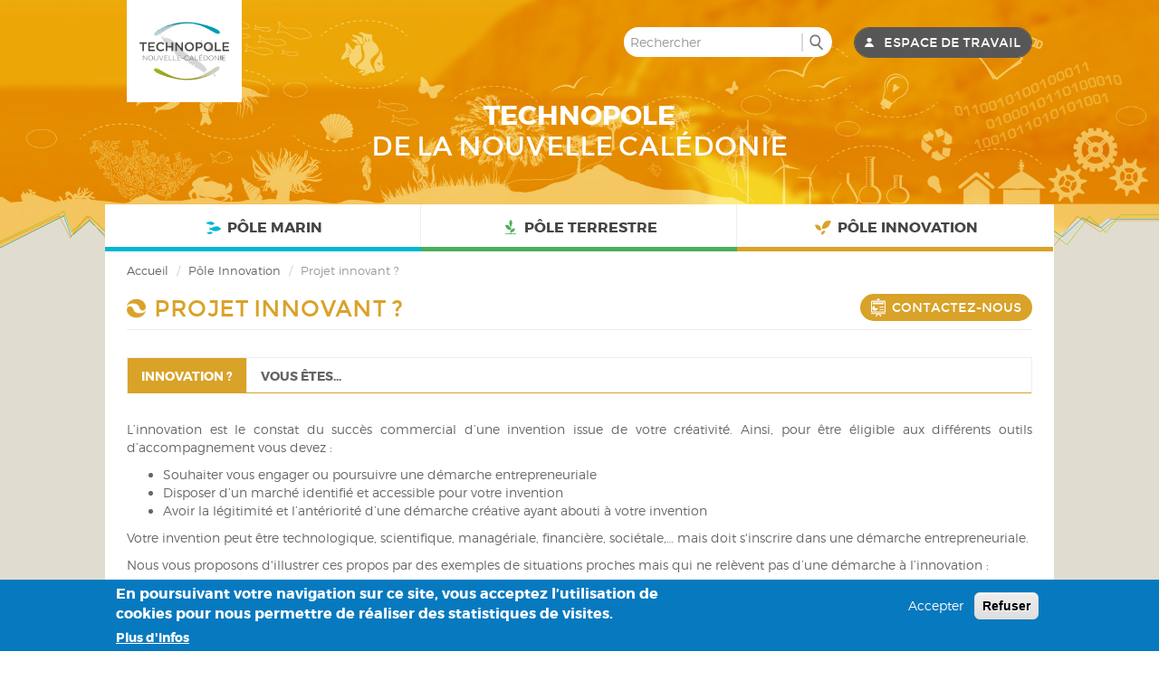

--- FILE ---
content_type: text/html; charset=utf-8
request_url: https://www.technopole.nc/fr/pole-innovation/projet-innovant
body_size: 17356
content:
<!DOCTYPE html PUBLIC "-//W3C//DTD XHTML+RDFa 1.0//EN"
  "http://www.w3.org/MarkUp/DTD/xhtml-rdfa-1.dtd">
<html xmlns="http://www.w3.org/1999/xhtml" xml:lang="fr" version="XHTML+RDFa 1.0" dir="ltr"
  xmlns:content="http://purl.org/rss/1.0/modules/content/"
  xmlns:dc="http://purl.org/dc/terms/"
  xmlns:foaf="http://xmlns.com/foaf/0.1/"
  xmlns:og="http://ogp.me/ns#"
  xmlns:rdfs="http://www.w3.org/2000/01/rdf-schema#"
  xmlns:sioc="http://rdfs.org/sioc/ns#"
  xmlns:sioct="http://rdfs.org/sioc/types#"
  xmlns:skos="http://www.w3.org/2004/02/skos/core#"
  xmlns:xsd="http://www.w3.org/2001/XMLSchema#">

<head profile="http://www.w3.org/1999/xhtml/vocab">
  <meta http-equiv="Content-Type" content="text/html; charset=utf-8" />
<meta name="Generator" content="Drupal 7 (http://drupal.org)" />
<link rel="canonical" href="/fr/pole-innovation/projet-innovant" />
<link rel="shortlink" href="/fr/group/41" />
<script src="https://www.google.com/recaptcha/api.js?hl=fr" async="async" defer="defer"></script>
<link rel="shortcut icon" href="https://www.technopole.nc/sites/all/themes/technopole/favicon.ico" type="image/vnd.microsoft.icon" />
  <meta name="viewport" content="width=device-width, initial-scale=1">
  <meta http-equiv="X-UA-Compatible" content="IE=Edge">
  <title>Projet innovant ? | ADECAL Technopole</title>
  <link href='https://fonts.googleapis.com/css?family=Neucha' rel='stylesheet' type='text/css'>
  <link type="text/css" rel="stylesheet" href="https://www.technopole.nc/sites/default/files/css/css_lQaZfjVpwP_oGNqdtWCSpJT1EMqXdMiU84ekLLxQnc4.css" media="all" />
<link type="text/css" rel="stylesheet" href="https://www.technopole.nc/sites/default/files/css/css_DHcXHPYBSjIVaCQZEG4ZlpLkvslnFlBCnQUCzlbRBio.css" media="all" />
<link type="text/css" rel="stylesheet" href="https://www.technopole.nc/sites/default/files/css/css_2HIkE9m6nPvltbqJlsZXX-Wvq4VfLwKLzKERunEBTJA.css" media="all" />
<link type="text/css" rel="stylesheet" href="https://www.technopole.nc/sites/default/files/css/css_St1rAmiSoqwdHC6gy9_G1QHWcCkdWkFxe3spdq4cSBQ.css" media="all" />

<!--[if IE 7]>
<link type="text/css" rel="stylesheet" href="https://www.technopole.nc/sites/default/files/css/css_E4UiuEXjyK2SIYFW-JwKJQrrBrb6_tjFWL4F1FEdQ-E.css" media="all" />
<![endif]-->
<link type="text/css" rel="stylesheet" href="https://www.technopole.nc/sites/default/files/css/css_b5Kpd6yWkgHb4sok3tsScVT-ZC55rSRkJFbrCPM9EnY.css" media="all" />
<link type="text/css" rel="stylesheet" href="https://www.technopole.nc/sites/default/files/css/css_StVhc5E3nlYFyZIQILskq22sbm_1XpFasFd20YfE7bQ.css" media="all" />
  <script src="https://www.technopole.nc/sites/default/files/js/js_s7yA-hwRxnKty__ED6DuqmTMKG39xvpRyrtyCrbWH4M.js"></script>
<script src="https://www.technopole.nc/sites/default/files/js/js__Vq1qvTNlHC-T8PR8gVoMfGy9mOBdazsxvhJwM-nDxU.js"></script>
<script src="https://www.technopole.nc/sites/default/files/js/js_zTiWiAzGS89PR4Mg7eINC1Xhhkt1C0AmD8B1S36p-u0.js"></script>
<script src="https://www.googletagmanager.com/gtag/js?id=UA-87072208-1"></script>
<script>window.dataLayer = window.dataLayer || [];function gtag(){dataLayer.push(arguments)};gtag("js", new Date());gtag("set", "developer_id.dMDhkMT", true);gtag("config", "UA-87072208-1", {"groups":"default","anonymize_ip":true});</script>
<script src="https://www.technopole.nc/sites/default/files/js/js_Z4Y7KhjQnxhxwME8kFHvpishQQzAQl6MIgFC9inRtuw.js"></script>
<script src="https://www.technopole.nc/sites/default/files/js/js_r0HtWy9rAlCSEPyCF5s1K-6Vc0Gvj2dnYguMgrgXFGk.js"></script>
<script src="https://www.technopole.nc/sites/default/files/js/js_e3p0eTak9ekOR38doS14dtzOZrHfVsPeMnVlA8NPiII.js"></script>
<script>jQuery.extend(Drupal.settings, {"basePath":"\/","pathPrefix":"fr\/","setHasJsCookie":0,"ajaxPageState":{"theme":"technopole","theme_token":"SA7b-NKNYuZ3lxM4vU6Xeqxy5gVIj0YbG7RFvuQgmKE","jquery_version":"1.8","js":{"0":1,"sites\/all\/modules\/contrib\/eu_cookie_compliance\/js\/eu_cookie_compliance.min.js":1,"sites\/all\/modules\/contrib\/jquery_update\/replace\/jquery\/1.8\/jquery.min.js":1,"misc\/jquery-extend-3.4.0.js":1,"misc\/jquery-html-prefilter-3.5.0-backport.js":1,"misc\/jquery.once.js":1,"misc\/drupal.js":1,"sites\/all\/modules\/contrib\/jquery_update\/replace\/ui\/ui\/minified\/jquery.ui.core.min.js":1,"sites\/all\/modules\/contrib\/eu_cookie_compliance\/js\/jquery.cookie-1.4.1.min.js":1,"sites\/all\/modules\/contrib\/jquery_update\/replace\/jquery.form\/4\/jquery.form.min.js":1,"misc\/ajax.js":1,"sites\/all\/modules\/contrib\/jquery_update\/js\/jquery_update.js":1,"public:\/\/languages\/fr_273MAgG8acrDj8BONhm0LxnRkf27cVr8a2rUG7Ou14Y.js":1,"sites\/all\/modules\/contrib\/jscrollpane\/js\/jquery.jscrollpane.min.js":1,"sites\/all\/modules\/contrib\/jscrollpane\/js\/jquery.mousewheel.js":1,"sites\/all\/modules\/contrib\/jscrollpane\/js\/script.js":1,"sites\/all\/themes\/bootstrap\/js\/misc\/_progress.js":1,"sites\/all\/modules\/contrib\/ctools\/js\/modal.js":1,"sites\/all\/modules\/custom\/tmodal\/js\/tmodal.js":1,"sites\/all\/modules\/custom\/ttools\/jquery.mousewheel.min.js":1,"sites\/all\/modules\/contrib\/captcha\/captcha.js":1,"sites\/all\/modules\/contrib\/antibot\/js\/antibot.js":1,"sites\/all\/modules\/contrib\/webform\/js\/webform.js":1,"sites\/all\/modules\/contrib\/google_analytics\/googleanalytics.js":1,"https:\/\/www.googletagmanager.com\/gtag\/js?id=UA-87072208-1":1,"1":1,"sites\/all\/modules\/test\/menu_attach_block\/menu_attach_block.js":1,"sites\/all\/themes\/technopole\/bootstrap-select\/dist\/js\/bootstrap-select.min.js":1,"sites\/all\/themes\/technopole\/bootstrap\/js\/affix.js":1,"sites\/all\/themes\/technopole\/bootstrap\/js\/alert.js":1,"sites\/all\/themes\/technopole\/bootstrap\/js\/button.js":1,"sites\/all\/themes\/technopole\/bootstrap\/js\/carousel.js":1,"sites\/all\/themes\/technopole\/bootstrap\/js\/collapse.js":1,"sites\/all\/themes\/technopole\/bootstrap\/js\/dropdown.js":1,"sites\/all\/themes\/technopole\/bootstrap\/js\/modal.js":1,"sites\/all\/themes\/technopole\/bootstrap\/js\/tooltip.js":1,"sites\/all\/themes\/technopole\/bootstrap\/js\/popover.js":1,"sites\/all\/themes\/technopole\/bootstrap\/js\/scrollspy.js":1,"sites\/all\/themes\/technopole\/bootstrap\/js\/tab.js":1,"sites\/all\/themes\/technopole\/bootstrap\/js\/transition.js":1,"sites\/all\/themes\/technopole\/js\/fittext\/jquery.fittext.js":1,"sites\/all\/themes\/technopole\/js\/slick\/slick.min.js":1,"sites\/all\/themes\/technopole\/js\/technopole.js":1,"sites\/all\/themes\/technopole\/js\/techno_theme.js":1,"sites\/all\/themes\/bootstrap\/js\/misc\/ajax.js":1,"sites\/all\/themes\/bootstrap\/js\/modules\/ctools\/js\/modal.js":1,"sites\/all\/themes\/technopole\/js\/ajax.js":1},"css":{"modules\/system\/system.base.css":1,"misc\/ui\/jquery.ui.core.css":1,"misc\/ui\/jquery.ui.theme.css":1,"sites\/all\/modules\/contrib\/calendar\/css\/calendar_multiday.css":1,"modules\/field\/theme\/field.css":1,"sites\/all\/modules\/test\/menu_attach_block\/menu_attach_block.css":1,"sites\/all\/modules\/contrib\/contextual_tabs\/contextual_tabs.css":1,"sites\/all\/modules\/contrib\/views\/css\/views.css":1,"sites\/all\/modules\/contrib\/ckeditor\/css\/ckeditor.css":1,"sites\/all\/modules\/contrib\/ctools\/css\/ctools.css":1,"sites\/all\/modules\/contrib\/jscrollpane\/css\/jquery.jscrollpane.css":1,"sites\/all\/modules\/contrib\/panels\/css\/panels.css":1,"sites\/all\/modules\/contrib\/ctools\/css\/modal.css":1,"sites\/all\/modules\/custom\/tmodal\/css\/tmodal.css":1,"sites\/all\/modules\/contrib\/webform\/css\/webform.css":1,"sites\/all\/modules\/contrib\/eu_cookie_compliance\/css\/eu_cookie_compliance.css":1,"sites\/all\/modules\/contrib\/fontello\/css\/fontello.fix.css":1,"public:\/\/icon\/fontello\/wawa\/css\/wawa.css":1,"public:\/\/icon\/fontello\/wawa\/css\/animation.css":1,"public:\/\/icon\/fontello\/wawa\/css\/wawa-ie7.css":1,"modules\/locale\/locale.css":1,"sites\/all\/libraries\/fontawesome\/css\/font-awesome.css":1,"public:\/\/ctools\/css\/8695a9d3e23511e74e4cde79b7ae1666.css":1,"sites\/all\/themes\/technopole\/js\/slick\/slick.css":1,"sites\/all\/themes\/technopole\/css\/style.css":1,"sites\/all\/themes\/technopole\/css\/dev.css":1,"sites\/all\/themes\/technopole\/css\/lfk.css":1,"sites\/all\/themes\/technopole\/css\/espace.css":1}},"jScrollPane":{"class":".scroll-pane"},"CToolsModal":{"loadingText":"En cours de chargement...","closeText":"Fermer la fen\u00eatre","closeImage":"\u003Cimg typeof=\u0022foaf:Image\u0022 src=\u0022https:\/\/www.technopole.nc\/sites\/all\/modules\/contrib\/ctools\/images\/icon-close-window.png\u0022 alt=\u0022Fermer la fen\u00eatre\u0022 title=\u0022Fermer la fen\u00eatre\u0022 \/\u003E","throbber":"\u003Cimg typeof=\u0022foaf:Image\u0022 src=\u0022https:\/\/www.technopole.nc\/sites\/all\/modules\/contrib\/ctools\/images\/throbber.gif\u0022 alt=\u0022En cours de chargement\u0022 title=\u0022En cours de chargement...\u0022 \/\u003E"},"ctools-tmodal-style":{"modalSize":{"type":"fixed"},"modalOptions":{"opacity":0.8,"background-color":"#FFF"},"animation":"fadeIn","modalTheme":"TechnoModal","throbber":"\u003Cimg typeof=\u0022foaf:Image\u0022 src=\u0022https:\/\/www.technopole.nc\/sites\/all\/modules\/contrib\/ctools\/ctools_ajax_sample\/images\/ajax-loader.gif\u0022 alt=\u0022En cours de chargement...\u0022 title=\u0022En cours de chargement\u0022 \/\u003E"},"ctools-result-modal-style":{"modalSize":{"type":"fixed"},"modalOptions":{"opacity":0.8,"background-color":"#FFF"},"animation":"fadeIn","modalTheme":"TechnoResultModal","throbber":"\u003Cimg typeof=\u0022foaf:Image\u0022 src=\u0022https:\/\/www.technopole.nc\/sites\/all\/modules\/contrib\/ctools\/ctools_ajax_sample\/images\/ajax-loader.gif\u0022 alt=\u0022En cours de chargement...\u0022 title=\u0022En cours de chargement\u0022 \/\u003E"},"antibot":{"forms":{"webform-client-form-243":{"action":"\/fr\/pole-innovation\/projet-innovant","key":"06a9f497d87927f3636cce183e5deec5"}}},"ajax":{"edit-submit":{"callback":"webform_ajax_callback","wrapper":"webform-ajax-wrapper-243","progress":{"message":"","type":"throbber"},"event":"click","url":"\/fr\/system\/ajax","submit":{"_triggering_element_name":"op","_triggering_element_value":"Soumettre"}}},"urlIsAjaxTrusted":{"\/fr\/system\/ajax":true,"\/fr\/pole-innovation\/projet-innovant":true},"eu_cookie_compliance":{"cookie_policy_version":"1.0.0","popup_enabled":1,"popup_agreed_enabled":0,"popup_hide_agreed":0,"popup_clicking_confirmation":false,"popup_scrolling_confirmation":false,"popup_html_info":"\u003Cdiv class=\u0022eu-cookie-compliance-banner eu-cookie-compliance-banner-info eu-cookie-compliance-banner--opt-in\u0022\u003E\n  \u003Cdiv class=\u0022popup-content info\u0022\u003E\n        \u003Cdiv id=\u0022popup-text\u0022\u003E\n      \u003Ch2\u003EEn poursuivant votre navigation sur ce site, vous acceptez l\u2019utilisation de cookies pour nous permettre de r\u00e9aliser des statistiques de visites.\u003C\/h2\u003E\n              \u003Cbutton type=\u0022button\u0022 class=\u0022find-more-button eu-cookie-compliance-more-button\u0022\u003EPlus d\u0027infos\u003C\/button\u003E\n          \u003C\/div\u003E\n    \n    \u003Cdiv id=\u0022popup-buttons\u0022 class=\u0022\u0022\u003E\n            \u003Cbutton type=\u0022button\u0022 class=\u0022agree-button eu-cookie-compliance-secondary-button\u0022\u003EAccepter\u003C\/button\u003E\n              \u003Cbutton type=\u0022button\u0022 class=\u0022decline-button eu-cookie-compliance-default-button\u0022 \u003ERefuser\u003C\/button\u003E\n          \u003C\/div\u003E\n  \u003C\/div\u003E\n\u003C\/div\u003E","use_mobile_message":false,"mobile_popup_html_info":"\u003Cdiv class=\u0022eu-cookie-compliance-banner eu-cookie-compliance-banner-info eu-cookie-compliance-banner--opt-in\u0022\u003E\n  \u003Cdiv class=\u0022popup-content info\u0022\u003E\n        \u003Cdiv id=\u0022popup-text\u0022\u003E\n      \u003Ch2\u003EWe use cookies on this site to enhance your user experience\u003C\/h2\u003E\n\u003Cp\u003EBy tapping the Accept button, you agree to us doing so.\u003C\/p\u003E\n              \u003Cbutton type=\u0022button\u0022 class=\u0022find-more-button eu-cookie-compliance-more-button\u0022\u003EPlus d\u0027infos\u003C\/button\u003E\n          \u003C\/div\u003E\n    \n    \u003Cdiv id=\u0022popup-buttons\u0022 class=\u0022\u0022\u003E\n            \u003Cbutton type=\u0022button\u0022 class=\u0022agree-button eu-cookie-compliance-secondary-button\u0022\u003EAccepter\u003C\/button\u003E\n              \u003Cbutton type=\u0022button\u0022 class=\u0022decline-button eu-cookie-compliance-default-button\u0022 \u003ERefuser\u003C\/button\u003E\n          \u003C\/div\u003E\n  \u003C\/div\u003E\n\u003C\/div\u003E\n","mobile_breakpoint":"768","popup_html_agreed":"\u003Cdiv\u003E\n  \u003Cdiv class=\u0022popup-content agreed\u0022\u003E\n    \u003Cdiv id=\u0022popup-text\u0022\u003E\n      \u003Ch2\u003EThank you for accepting cookies\u003C\/h2\u003E\n\u003Cp\u003EYou can now hide this message or find out more about cookies.\u003C\/p\u003E\n    \u003C\/div\u003E\n    \u003Cdiv id=\u0022popup-buttons\u0022\u003E\n      \u003Cbutton type=\u0022button\u0022 class=\u0022hide-popup-button eu-cookie-compliance-hide-button\u0022\u003EHide\u003C\/button\u003E\n              \u003Cbutton type=\u0022button\u0022 class=\u0022find-more-button eu-cookie-compliance-more-button-thank-you\u0022 \u003EMore info\u003C\/button\u003E\n          \u003C\/div\u003E\n  \u003C\/div\u003E\n\u003C\/div\u003E","popup_use_bare_css":false,"popup_height":"auto","popup_width":"100%","popup_delay":1000,"popup_link":"https:\/\/www.technopole.nc\/fr\/node\/501","popup_link_new_window":1,"popup_position":null,"fixed_top_position":1,"popup_language":"fr","store_consent":false,"better_support_for_screen_readers":0,"reload_page":1,"domain":"","domain_all_sites":0,"popup_eu_only_js":0,"cookie_lifetime":"365","cookie_session":false,"disagree_do_not_show_popup":0,"method":"opt_in","allowed_cookies":"","withdraw_markup":"\u003Cbutton type=\u0022button\u0022 class=\u0022eu-cookie-withdraw-tab\u0022\u003EPrivacy settings\u003C\/button\u003E\n\u003Cdiv class=\u0022eu-cookie-withdraw-banner\u0022\u003E\n  \u003Cdiv class=\u0022popup-content info\u0022\u003E\n    \u003Cdiv id=\u0022popup-text\u0022\u003E\n      \u003Ch2\u003EWe use cookies on this site to enhance your user experience\u003C\/h2\u003E\n\u003Cp\u003EYou have given your consent for us to set cookies.\u003C\/p\u003E\n    \u003C\/div\u003E\n    \u003Cdiv id=\u0022popup-buttons\u0022\u003E\n      \u003Cbutton type=\u0022button\u0022 class=\u0022eu-cookie-withdraw-button\u0022\u003EWithdraw consent\u003C\/button\u003E\n    \u003C\/div\u003E\n  \u003C\/div\u003E\n\u003C\/div\u003E\n","withdraw_enabled":false,"withdraw_button_on_info_popup":0,"cookie_categories":[],"cookie_categories_details":[],"enable_save_preferences_button":1,"cookie_name":"","cookie_value_disagreed":"0","cookie_value_agreed_show_thank_you":"1","cookie_value_agreed":"2","containing_element":"body","automatic_cookies_removal":1,"close_button_action":"close_banner"},"googleanalytics":{"account":["UA-87072208-1"],"trackOutbound":1,"trackMailto":1,"trackDownload":1,"trackDownloadExtensions":"7z|aac|arc|arj|asf|asx|avi|bin|csv|doc(x|m)?|dot(x|m)?|exe|flv|gif|gz|gzip|hqx|jar|jpe?g|js|mp(2|3|4|e?g)|mov(ie)?|msi|msp|pdf|phps|png|ppt(x|m)?|pot(x|m)?|pps(x|m)?|ppam|sld(x|m)?|thmx|qtm?|ra(m|r)?|sea|sit|tar|tgz|torrent|txt|wav|wma|wmv|wpd|xls(x|m|b)?|xlt(x|m)|xlam|xml|z|zip"},"bootstrap":{"anchorsFix":1,"anchorsSmoothScrolling":1,"popoverEnabled":1,"popoverOptions":{"animation":1,"html":0,"placement":"right","selector":"","trigger":"click","title":"","content":"","delay":0,"container":"body"},"tooltipEnabled":1,"tooltipOptions":{"animation":1,"html":0,"placement":"auto left","selector":"","trigger":"hover focus","delay":0,"container":"body"}}});</script>
  <script type="text/javascript">
jQuery(document).ready(function() {

jQuery(window).scroll(function() {
   if(jQuery(window).scrollTop() + jQuery(window).height() > jQuery(document).height() - 400) {
       jQuery('#map_large').delay(500).animate({width: "1000px", height: "500px", marginLeft: "-500px", marginTop: "-250px"}, 1000);
		jQuery('#map_large').delay(1000).animate({width: "3000px", height: "1500px", marginLeft: "-2600px", marginTop: "-1200px", opacity: "0"}, 1200).fadeOut(400);
		jQuery('#map').delay(3200).show("slow");
		jQuery('#dots_block').delay(3800).show("slow");
		jQuery('#implant_block').delay(4000).css("display", "block").animate({opacity: "1", marginLeft: "0"}, 600);
   }
});

});</script>
</head>
<body class="html not-front not-logged-in no-sidebars page-group page-group- page-group-41 section-innovation page-incubateur section-pole-innovation i18n-fr" >
  <div id="skip-link">
    <a href="#main-content" class="element-invisible element-focusable">Aller au contenu principal</a>
  </div>
    <div id="mobile_menu" class="hidden-lg hidden-md container-fluid">
  <div class="item col-xs-4">
      <a role="button" data-toggle="collapse" id="expandmenu" href="#collapsemobilemenu" aria-expanded="false" aria-controls="collapsemobilemenu" class="collapsed">
      </a>
  </div>
  <div class="col-xs-4 text-center mobile_logo">
        <a href="/fr" title="Accueil">
      <img src="/sites/all/themes/technopole/images/logo-mobile-v2.png" />
    </a>
    </div>
  <div class="item col-xs-4 text-right">
    <a href="/fr/user" style="margin-right: 1em;">
      <img src="/sites/all/themes/technopole/images/mobile-icon-perso.png" />
    </a>
    <a role="button" data-toggle="collapse" href="#collapsemobilemenusearch" aria-expanded="false" aria-controls="collapsemobilemenusearch">
      <img src="/sites/all/themes/technopole/images/mobile-icon-search.png" />
    </a>
  </div>
<div class="col-xs-12">
  <div class="collapse" id="collapsemobilemenusearch">
      <form class="form-search content-search" style="padding:1em 0;" action="https://www.technopole.nc/fr/search" method="get" id="views-exposed-form-search-page" accept-charset="UTF-8">
      <div class="input-group"><input title="Rechercher" placeholder="Rechercher" class="form-control form-text" type="text" id="edit-recherche" name="s" value="" size="15" maxlength="128">
        <span class="input-group-btn">
          <button type="submit" class="btn btn-default">Rechercher</button>
        </span>
      </div>
      <button class="element-invisible btn btn-primary form-submit"id="edit-submit-search" name value="Rechercher" type="submit">Rechercher</button>
  </form>
  </div>
    <div class="row collapse" id="collapsemobilemenu">
    <ul class="menu nav"><li class="first leaf has-submenu" id="menu-pole-marin"><a href="/fr/pole-marin" class="level-1"><i class="icon fontello icon-pole-marin" aria-hidden="true"></i>Pôle Marin</a>
<a href="# " class="menu-attach-block-drop-link external expand-on-click" data-block-id="tmenu|pole-marin_1" id="group/1-drop-link-872">Plus</a><div class="menu-attach-block-wrapper">
	<section id="block-tmenu-pole-marin-1" class="block block-tmenu clearfix">

      
  <div class="block-content-wrapper ">
  	<div class="block-content">
      <div class="block-content-inner">
        <div class="item-list"><ul><li id="menu-item-2" title="CTA" class="first"><a href="/fr/pole-marin/crevetticulture-diversification">Crevetticulture &amp; Diversification</a><div class="item-list"><ul id="menu-item-2" title="CTA"><li id="menu-item-2-0" title="" class="first"><a href="/fr/pole-marin/crevetticulture-diversification#tab133">Présentation</a></li>
<li id="menu-item-2-1" title=""><a href="/fr/pole-marin/crevetticulture-diversification#tab151">Équipe</a></li>
<li id="menu-item-2-2" title=""><a href="/fr/pole-marin/crevetticulture-diversification#tab152">Programmation</a></li>
<li id="menu-item-2-3" title=""><a href="/fr/pole-marin/crevetticulture-diversification#tab281">Résultats</a></li>
<li id="menu-item-2-4" title=""><a href="/fr/pole-marin/crevetticulture-diversification#tab439">Documents</a></li>
<li id="menu-item-2-5" title="" class="last"><a href="/fr/pole-marin/crevetticulture-diversification#tab440">REC</a></li>
</ul></div></li>
<li id="menu-item-3" title="CTMA"><a href="/fr/pole-marin/microalgue">Microalgue</a><div class="item-list"><ul id="menu-item-3" title="CTMA"><li id="menu-item-3-0" title="" class="first"><a href="/fr/pole-marin/microalgue#tab134">Présentation</a></li>
<li id="menu-item-3-1" title=""><a href="/fr/pole-marin/microalgue#tab283">Équipe</a></li>
<li id="menu-item-3-2" title=""><a href="/fr/pole-marin/microalgue#tab135">Programmation</a></li>
<li id="menu-item-3-3" title="" class="last"><a href="/fr/pole-marin/microalgue#tab136">Résultats</a></li>
</ul></div></li>
<li id="menu-item-8" title="CCDTAM"><a href="/fr/pole-marin/pisciculture">Pisciculture</a><div class="item-list"><ul id="menu-item-8" title="CCDTAM"><li id="menu-item-8-0" title="" class="first"><a href="/fr/pole-marin/pisciculture#tab159">Présentation</a></li>
<li id="menu-item-8-1" title=""><a href="/fr/pole-marin/pisciculture#tab160">Équipe</a></li>
<li id="menu-item-8-2" title=""><a href="/fr/pole-marin/pisciculture#tab233">Programmation</a></li>
<li id="menu-item-8-3" title="" class="last"><a href="/fr/pole-marin/pisciculture#tab234">Résultats</a></li>
</ul></div></li>
<li id="menu-item-60" title="A"><a href="/fr/pole-marin/observatoire-des-peches-cotieres">Observatoire des Pêches Côtières</a><div class="item-list"><ul id="menu-item-60" title="A"><li id="menu-item-60-0" title="" class="first"><a href="/fr/pole-marin/observatoire-des-peches-cotieres#tab435">Présentation</a></li>
<li id="menu-item-60-1" title=""><a href="/fr/pole-marin/observatoire-des-peches-cotieres#tab436">Programmation</a></li>
<li id="menu-item-60-2" title=""><a href="/fr/pole-marin/observatoire-des-peches-cotieres#tab437">Etudes et Résultats</a></li>
<li id="menu-item-60-3" title="" class="last"><a href="/fr/pole-marin/observatoire-des-peches-cotieres#tab438">Indicateurs / MIC</a></li>
</ul></div></li>
<li id="menu-item-57" title="Autres programmes" class="last"><a href="/fr/pole-marin/autres-programmes">Autres programmes</a><div class="item-list"><ul id="menu-item-57" title="Autres programmes"><li id="menu-item-57-0" title="" class="first"><a href="/fr/pole-marin/autres-programmes#tab422">Progr. Obs. PNMC</a></li>
<li id="menu-item-57-1" title=""><a href="/fr/pole-marin/autres-programmes#tab424">Valo déchets de poissons</a></li>
<li id="menu-item-57-2" title=""><a href="/fr/pole-marin/autres-programmes#tab425">Géosciences marines</a></li>
<li id="menu-item-57-3" title="" class="last"><a href="/fr/pole-marin/autres-programmes#tab426">Prog. ZoNéCo</a></li>
</ul></div></li>
</ul></div>      </div>
  	</div>
  </div>

</section> <!-- /.block -->
</div>
</li>
<li class="collapsed has-submenu" id="menu-pole-terrestre"><a href="/fr/pole-terrestre" class="level-1"><i class="icon fontello icon-pole-terrestre" aria-hidden="true"></i>Pôle Terrestre</a>
<a href="# " class="menu-attach-block-drop-link external expand-on-click" data-block-id="tmenu|pole-terrestre_4" id="group/4-drop-link-1877">Plus</a><div class="menu-attach-block-wrapper orientation-vertical">
	<section id="block-tmenu-pole-terrestre-4" class="block block-tmenu clearfix">

      
  <div class="block-content-wrapper ">
  	<div class="block-content">
      <div class="block-content-inner">
        <div class="item-list"><ul><li id="menu-item-5" title="CPA" class="first"><a href="/fr/pole-terrestre/apiculture">Apiculture</a><div class="item-list"><ul id="menu-item-5" title="CPA"><li id="menu-item-5-0" title="" class="first"><a href="/fr/pole-terrestre/apiculture#tab161">Présentation</a></li>
<li id="menu-item-5-1" title=""><a href="/fr/pole-terrestre/apiculture#tab286">Équipe</a></li>
<li id="menu-item-5-2" title=""><a href="/fr/pole-terrestre/apiculture#tab194">Programmation &amp; Résultats</a></li>
<li id="menu-item-5-3" title=""><a href="/fr/pole-terrestre/apiculture#tab269">Services aux apiculteurs</a></li>
<li id="menu-item-5-4" title="" class="last"><a href="/fr/pole-terrestre/apiculture#tab193">Documents</a></li>
</ul></div></li>
<li id="menu-item-6" title="CREA"><a href="/fr/pole-terrestre/grandes-cultures">Grandes cultures</a><div class="item-list"><ul id="menu-item-6" title="CREA"><li id="menu-item-6-0" title="" class="first"><a href="/fr/pole-terrestre/grandes-cultures#tab164">Présentation</a></li>
<li id="menu-item-6-1" title=""><a href="/fr/pole-terrestre/grandes-cultures#tab287">Équipe</a></li>
<li id="menu-item-6-2" title=""><a href="/fr/pole-terrestre/grandes-cultures#tab173">Programmation</a></li>
<li id="menu-item-6-3" title=""><a href="/fr/pole-terrestre/grandes-cultures#tab288">Résultats</a></li>
<li id="menu-item-6-4" title="" class="last"><a href="/fr/pole-terrestre/grandes-cultures#tab385">Services</a></li>
</ul></div></li>
<li id="menu-item-7" title="CTT"><a href="/fr/pole-terrestre/tubercules">Tubercules</a><div class="item-list"><ul id="menu-item-7" title="CTT"><li id="menu-item-7-0" title="" class="first"><a href="/fr/pole-terrestre/tubercules#tab153">Présentation</a></li>
<li id="menu-item-7-1" title=""><a href="/fr/pole-terrestre/tubercules#tab154">Équipe</a></li>
<li id="menu-item-7-2" title=""><a href="/fr/pole-terrestre/tubercules#tab155">Programmation</a></li>
<li id="menu-item-7-3" title=""><a href="/fr/pole-terrestre/tubercules#tab289">Résultats</a></li>
<li id="menu-item-7-4" title="" class="last"><a href="/fr/pole-terrestre/tubercules#tab290">Services</a></li>
</ul></div></li>
<li id="menu-item-44" title="CTEM" class="last"><a href="/fr/pole-terrestre/maraichage">Maraichage</a><div class="item-list"><ul id="menu-item-44" title="CTEM"><li id="menu-item-44-0" title="" class="first"><a href="/fr/pole-terrestre/maraichage#tab382">Présentation</a></li>
<li id="menu-item-44-1" title=""><a href="/fr/pole-terrestre/maraichage#tab383">équipe</a></li>
<li id="menu-item-44-2" title=""><a href="/fr/pole-terrestre/maraichage#tab384">PROGRAMMATION</a></li>
<li id="menu-item-44-3" title=""><a href="/fr/pole-terrestre/maraichage#tab386">Résultats</a></li>
<li id="menu-item-44-4" title="" class="last"><a href="/fr/pole-terrestre/maraichage#tab387">Services</a></li>
</ul></div></li>
</ul></div>      </div>
  	</div>
  </div>

</section> <!-- /.block -->
</div>
</li>
<li class="last leaf has-submenu" id="menu-pole-innovation"><a href="/fr/pole-innovation" class="level-1"><i class="icon fontello icon-pole-innovation" aria-hidden="true"></i>Pôle Innovation</a>
<a href="# " class="menu-attach-block-drop-link external expand-on-click" data-block-id="tmenu|pole-innovation_12" id="group/12-drop-link-874">Plus</a><div class="menu-attach-block-wrapper orientation-vertical">
	<section id="block-tmenu-pole-innovation-12" class="block block-tmenu clearfix">

      
  <div class="block-content-wrapper ">
  	<div class="block-content">
      <div class="block-content-inner">
        <div class="item-list"><ul><li id="menu-item-33" title="Qui sommes-nous ?" class="first"><a href="/fr/pole-innovation/qui-sommes-nous">Qui sommes-nous ?</a><div class="item-list"><ul id="menu-item-33" title="Qui sommes-nous ?"><li id="menu-item-33-0" title="" class="first"><a href="/fr/pole-innovation/qui-sommes-nous#tab241">Notre métier</a></li>
<li id="menu-item-33-1" title=""><a href="/fr/pole-innovation/qui-sommes-nous#tab242">L&#039;équipe</a></li>
<li id="menu-item-33-2" title="" class="last"><a href="/fr/pole-innovation/qui-sommes-nous#tab428">Nos partenaires</a></li>
</ul></div></li>
<li id="menu-item-34" title="Incubateur"><a href="/fr/pole-innovation/incubateur">Incubateur</a><div class="item-list"><ul id="menu-item-34" title="Incubateur"><li id="menu-item-34-0" title="" class="first"><a href="/fr/pole-innovation/incubateur#tab271">Description</a></li>
<li id="menu-item-34-1" title=""><a href="/fr/pole-innovation/incubateur#tab272">Services d&#039;accompagnement</a></li>
<li id="menu-item-34-2" title=""><a href="/fr/pole-innovation/incubateur#tab273">Critères de sélection</a></li>
<li id="menu-item-34-3" title="" class="last"><a href="/fr/pole-innovation/incubateur#tab274">Processus de sélection</a></li>
</ul></div></li>
<li id="menu-item-35" title="Accélérateur"><a href="/fr/pole-innovation/accelerateur">Accélérateur</a><div class="item-list"><ul id="menu-item-35" title="Accélérateur"><li id="menu-item-35-0" title="" class="first"><a href="/fr/pole-innovation/accelerateur#tab251">Description</a></li>
<li id="menu-item-35-1" title=""><a href="/fr/pole-innovation/accelerateur#tab252">Services d&#039;accompagnement</a></li>
<li id="menu-item-35-2" title=""><a href="/fr/pole-innovation/accelerateur#tab253">Critères de sélection</a></li>
<li id="menu-item-35-3" title="" class="last"><a href="/fr/pole-innovation/accelerateur#tab339">Processus de sélection</a></li>
</ul></div></li>
<li id="menu-item-41" title="Projet innovant ?"><a href="/fr/pole-innovation/projet-innovant">Projet innovant ?</a><div class="item-list"><ul id="menu-item-41" title="Projet innovant ?"><li id="menu-item-41-0" title="" class="first"><a href="/fr/pole-innovation/projet-innovant#tab276">Innovation ?</a></li>
<li id="menu-item-41-1" title="" class="last"><a href="/fr/pole-innovation/projet-innovant#tab277">Vous êtes...</a></li>
</ul></div></li>
<li id="menu-item-42" title="Propriété industrielle"><a href="/fr/pole-innovation/propriete-industrielle">Propriété industrielle</a><div class="item-list"><ul id="menu-item-42" title="Propriété industrielle"><li id="menu-item-42-0" title="" class="first"><a href="/fr/pole-innovation/propriete-industrielle#tab376">Comprendre</a></li>
<li id="menu-item-42-1" title="" class="last"><a href="/fr/pole-innovation/propriete-industrielle#tab377">Protéger</a></li>
</ul></div></li>
<li id="menu-item-58" title="Réseau EEN" class="last"><a href="/fr/pole-innovation/reseau-een">Réseau EEN</a><div class="item-list"><ul id="menu-item-58" title="Réseau EEN"><li id="menu-item-58-0" title="" class="first last"><a href="/fr/pole-innovation/reseau-een#tab429">Enterprise Europe Network</a></li>
</ul></div></li>
</ul></div>      </div>
  	</div>
  </div>

</section> <!-- /.block -->
</div>
</li>
</ul><div id="block-locale-language"><ul class="language-switcher-locale-url"><li class="en first"><a href="/en/group/41" class="language-link" xml:lang="en">English</a></li>
<li class="fr last active"><a href="/fr/pole-innovation/projet-innovant" class="language-link active" xml:lang="fr">Français</a></li>
</ul></div>  </div>
  </div>
</div>
<div class="page-container">
    <div class="scroller"><!-- this is for emulating position fixed of the nav -->
      <div class="scroller-inner">

        <header role="banner" class="hidden-xs hidden-sm" >
          <div class="container">
            <div class="row">
              <div class="hidden-sm hidden-xs col-xs-2">
                                  <a class="logo navbar-btn" href="/fr" title="Accueil">
                    <img src="https://www.technopole.nc/sites/default/files/logo_adecal_big_v3.png" alt="Accueil" />
                  </a>
                              </div>
              <div class="hidden-sm hidden-xs col-xs-10 rgrp p0 pull-right">
                <div class="clearfix">
                    <div class="slogan">
                                          </div>
                    <div class="header-region clearfix">
                                                <div class="region region-header">
    <section id="block-block-1" class="block block-block clearfix">

      
  <div class="block-content-wrapper ">
  	<div class="block-content">
      <div class="block-content-inner">
        <p><a class="btn btn-gray" href="/fr/user">Espace de travail</a></p>
      </div>
  	</div>
  </div>

</section> <!-- /.block -->
<section id="block-block-11" class="block block-block clearfix">

      
  <div class="block-content-wrapper ">
  	<div class="block-content">
      <div class="block-content-inner">
        <form class="form-search content-search" action="https://www.technopole.nc/fr/search" method="get" id="views-exposed-form-search-page" accept-charset="UTF-8"><div><div>
    <div class="input-group"><input title="Rechercher" placeholder="Rechercher" class="form-control form-text" type="text" id="edit-recherche" name="s" value="" size="15" maxlength="128"><span class="input-group-btn"><button type="submit" class="btn btn-default">Rechercher</button></span></div><button class="element-invisible btn btn-primary form-submit"id="edit-submit-search" name value="Rechercher" type="submit">Rechercher</button>
</div>
</div></form>      </div>
  	</div>
  </div>

</section> <!-- /.block -->
  </div>
                                          </div>
                </div>


              </div>
            </div>
          </div>
        </header>
        <div id="sliderTop">
                      <div class="region region-highlighted">
            <section id="block-custom-misc-bloc-home-illustration" class="block block-custom-misc contextual-links-region clearfix">
          <div class="block-content-wrapper ">
            <div class="block-content">
              <div class="block-content-inner">
                <div class="home-illustration">
                  <h2><strong>TECHNOPOLE</strong><br>DE LA NOUVELLE CALÉDONIE</h2>                  </div>
                </div>
            </div>
          </div>

        </section> <!-- /.block -->
          </div>
                  </div>

                <div class="container hidden-xs hidden-sm" id="main-menu-container">
        <div id="main-menu">
        <div class="clearfix">
                      <nav role="navigation">
                <div class="region region-navigation">
    <section id="block-system-main-menu" class="block block-system block-menu clearfix">

      
  <div class="block-content-wrapper ">
  	<div class="block-content">
      <div class="block-content-inner">
        <ul class="menu nav"><li class="first leaf has-submenu" id="menu-pole-marin"><a href="/fr/pole-marin" class="level-1"><i class="icon fontello icon-pole-marin" aria-hidden="true"></i>Pôle Marin</a>
<a href="# " class="menu-attach-block-drop-link external expand-on-click" data-block-id="tmenu|pole-marin_1" id="group/1-drop-link-872">Plus</a><div class="menu-attach-block-wrapper">
	<section id="block-tmenu-pole-marin-1--2" class="block block-tmenu clearfix">

      
  <div class="block-content-wrapper ">
  	<div class="block-content">
      <div class="block-content-inner">
        <div class="item-list"><ul><li id="menu-item-2" title="CTA" class="first"><a href="/fr/pole-marin/crevetticulture-diversification">Crevetticulture &amp; Diversification</a><div class="item-list"><ul id="menu-item-2" title="CTA"><li id="menu-item-2-0" title="" class="first"><a href="/fr/pole-marin/crevetticulture-diversification#tab133">Présentation</a></li>
<li id="menu-item-2-1" title=""><a href="/fr/pole-marin/crevetticulture-diversification#tab151">Équipe</a></li>
<li id="menu-item-2-2" title=""><a href="/fr/pole-marin/crevetticulture-diversification#tab152">Programmation</a></li>
<li id="menu-item-2-3" title=""><a href="/fr/pole-marin/crevetticulture-diversification#tab281">Résultats</a></li>
<li id="menu-item-2-4" title=""><a href="/fr/pole-marin/crevetticulture-diversification#tab439">Documents</a></li>
<li id="menu-item-2-5" title="" class="last"><a href="/fr/pole-marin/crevetticulture-diversification#tab440">REC</a></li>
</ul></div></li>
<li id="menu-item-3" title="CTMA"><a href="/fr/pole-marin/microalgue">Microalgue</a><div class="item-list"><ul id="menu-item-3" title="CTMA"><li id="menu-item-3-0" title="" class="first"><a href="/fr/pole-marin/microalgue#tab134">Présentation</a></li>
<li id="menu-item-3-1" title=""><a href="/fr/pole-marin/microalgue#tab283">Équipe</a></li>
<li id="menu-item-3-2" title=""><a href="/fr/pole-marin/microalgue#tab135">Programmation</a></li>
<li id="menu-item-3-3" title="" class="last"><a href="/fr/pole-marin/microalgue#tab136">Résultats</a></li>
</ul></div></li>
<li id="menu-item-8" title="CCDTAM"><a href="/fr/pole-marin/pisciculture">Pisciculture</a><div class="item-list"><ul id="menu-item-8" title="CCDTAM"><li id="menu-item-8-0" title="" class="first"><a href="/fr/pole-marin/pisciculture#tab159">Présentation</a></li>
<li id="menu-item-8-1" title=""><a href="/fr/pole-marin/pisciculture#tab160">Équipe</a></li>
<li id="menu-item-8-2" title=""><a href="/fr/pole-marin/pisciculture#tab233">Programmation</a></li>
<li id="menu-item-8-3" title="" class="last"><a href="/fr/pole-marin/pisciculture#tab234">Résultats</a></li>
</ul></div></li>
<li id="menu-item-60" title="A"><a href="/fr/pole-marin/observatoire-des-peches-cotieres">Observatoire des Pêches Côtières</a><div class="item-list"><ul id="menu-item-60" title="A"><li id="menu-item-60-0" title="" class="first"><a href="/fr/pole-marin/observatoire-des-peches-cotieres#tab435">Présentation</a></li>
<li id="menu-item-60-1" title=""><a href="/fr/pole-marin/observatoire-des-peches-cotieres#tab436">Programmation</a></li>
<li id="menu-item-60-2" title=""><a href="/fr/pole-marin/observatoire-des-peches-cotieres#tab437">Etudes et Résultats</a></li>
<li id="menu-item-60-3" title="" class="last"><a href="/fr/pole-marin/observatoire-des-peches-cotieres#tab438">Indicateurs / MIC</a></li>
</ul></div></li>
<li id="menu-item-57" title="Autres programmes" class="last"><a href="/fr/pole-marin/autres-programmes">Autres programmes</a><div class="item-list"><ul id="menu-item-57" title="Autres programmes"><li id="menu-item-57-0" title="" class="first"><a href="/fr/pole-marin/autres-programmes#tab422">Progr. Obs. PNMC</a></li>
<li id="menu-item-57-1" title=""><a href="/fr/pole-marin/autres-programmes#tab424">Valo déchets de poissons</a></li>
<li id="menu-item-57-2" title=""><a href="/fr/pole-marin/autres-programmes#tab425">Géosciences marines</a></li>
<li id="menu-item-57-3" title="" class="last"><a href="/fr/pole-marin/autres-programmes#tab426">Prog. ZoNéCo</a></li>
</ul></div></li>
</ul></div>      </div>
  	</div>
  </div>

</section> <!-- /.block -->
</div>
</li>
<li class="collapsed has-submenu" id="menu-pole-terrestre"><a href="/fr/pole-terrestre" class="level-1"><i class="icon fontello icon-pole-terrestre" aria-hidden="true"></i>Pôle Terrestre</a>
<a href="# " class="menu-attach-block-drop-link external expand-on-click" data-block-id="tmenu|pole-terrestre_4" id="group/4-drop-link-1877">Plus</a><div class="menu-attach-block-wrapper orientation-vertical">
	<section id="block-tmenu-pole-terrestre-4--2" class="block block-tmenu clearfix">

      
  <div class="block-content-wrapper ">
  	<div class="block-content">
      <div class="block-content-inner">
        <div class="item-list"><ul><li id="menu-item-5" title="CPA" class="first"><a href="/fr/pole-terrestre/apiculture">Apiculture</a><div class="item-list"><ul id="menu-item-5" title="CPA"><li id="menu-item-5-0" title="" class="first"><a href="/fr/pole-terrestre/apiculture#tab161">Présentation</a></li>
<li id="menu-item-5-1" title=""><a href="/fr/pole-terrestre/apiculture#tab286">Équipe</a></li>
<li id="menu-item-5-2" title=""><a href="/fr/pole-terrestre/apiculture#tab194">Programmation &amp; Résultats</a></li>
<li id="menu-item-5-3" title=""><a href="/fr/pole-terrestre/apiculture#tab269">Services aux apiculteurs</a></li>
<li id="menu-item-5-4" title="" class="last"><a href="/fr/pole-terrestre/apiculture#tab193">Documents</a></li>
</ul></div></li>
<li id="menu-item-6" title="CREA"><a href="/fr/pole-terrestre/grandes-cultures">Grandes cultures</a><div class="item-list"><ul id="menu-item-6" title="CREA"><li id="menu-item-6-0" title="" class="first"><a href="/fr/pole-terrestre/grandes-cultures#tab164">Présentation</a></li>
<li id="menu-item-6-1" title=""><a href="/fr/pole-terrestre/grandes-cultures#tab287">Équipe</a></li>
<li id="menu-item-6-2" title=""><a href="/fr/pole-terrestre/grandes-cultures#tab173">Programmation</a></li>
<li id="menu-item-6-3" title=""><a href="/fr/pole-terrestre/grandes-cultures#tab288">Résultats</a></li>
<li id="menu-item-6-4" title="" class="last"><a href="/fr/pole-terrestre/grandes-cultures#tab385">Services</a></li>
</ul></div></li>
<li id="menu-item-7" title="CTT"><a href="/fr/pole-terrestre/tubercules">Tubercules</a><div class="item-list"><ul id="menu-item-7" title="CTT"><li id="menu-item-7-0" title="" class="first"><a href="/fr/pole-terrestre/tubercules#tab153">Présentation</a></li>
<li id="menu-item-7-1" title=""><a href="/fr/pole-terrestre/tubercules#tab154">Équipe</a></li>
<li id="menu-item-7-2" title=""><a href="/fr/pole-terrestre/tubercules#tab155">Programmation</a></li>
<li id="menu-item-7-3" title=""><a href="/fr/pole-terrestre/tubercules#tab289">Résultats</a></li>
<li id="menu-item-7-4" title="" class="last"><a href="/fr/pole-terrestre/tubercules#tab290">Services</a></li>
</ul></div></li>
<li id="menu-item-44" title="CTEM" class="last"><a href="/fr/pole-terrestre/maraichage">Maraichage</a><div class="item-list"><ul id="menu-item-44" title="CTEM"><li id="menu-item-44-0" title="" class="first"><a href="/fr/pole-terrestre/maraichage#tab382">Présentation</a></li>
<li id="menu-item-44-1" title=""><a href="/fr/pole-terrestre/maraichage#tab383">équipe</a></li>
<li id="menu-item-44-2" title=""><a href="/fr/pole-terrestre/maraichage#tab384">PROGRAMMATION</a></li>
<li id="menu-item-44-3" title=""><a href="/fr/pole-terrestre/maraichage#tab386">Résultats</a></li>
<li id="menu-item-44-4" title="" class="last"><a href="/fr/pole-terrestre/maraichage#tab387">Services</a></li>
</ul></div></li>
</ul></div>      </div>
  	</div>
  </div>

</section> <!-- /.block -->
</div>
</li>
<li class="last leaf has-submenu" id="menu-pole-innovation"><a href="/fr/pole-innovation" class="level-1"><i class="icon fontello icon-pole-innovation" aria-hidden="true"></i>Pôle Innovation</a>
<a href="# " class="menu-attach-block-drop-link external expand-on-click" data-block-id="tmenu|pole-innovation_12" id="group/12-drop-link-874">Plus</a><div class="menu-attach-block-wrapper orientation-vertical">
	<section id="block-tmenu-pole-innovation-12--2" class="block block-tmenu clearfix">

      
  <div class="block-content-wrapper ">
  	<div class="block-content">
      <div class="block-content-inner">
        <div class="item-list"><ul><li id="menu-item-33" title="Qui sommes-nous ?" class="first"><a href="/fr/pole-innovation/qui-sommes-nous">Qui sommes-nous ?</a><div class="item-list"><ul id="menu-item-33" title="Qui sommes-nous ?"><li id="menu-item-33-0" title="" class="first"><a href="/fr/pole-innovation/qui-sommes-nous#tab241">Notre métier</a></li>
<li id="menu-item-33-1" title=""><a href="/fr/pole-innovation/qui-sommes-nous#tab242">L&#039;équipe</a></li>
<li id="menu-item-33-2" title="" class="last"><a href="/fr/pole-innovation/qui-sommes-nous#tab428">Nos partenaires</a></li>
</ul></div></li>
<li id="menu-item-34" title="Incubateur"><a href="/fr/pole-innovation/incubateur">Incubateur</a><div class="item-list"><ul id="menu-item-34" title="Incubateur"><li id="menu-item-34-0" title="" class="first"><a href="/fr/pole-innovation/incubateur#tab271">Description</a></li>
<li id="menu-item-34-1" title=""><a href="/fr/pole-innovation/incubateur#tab272">Services d&#039;accompagnement</a></li>
<li id="menu-item-34-2" title=""><a href="/fr/pole-innovation/incubateur#tab273">Critères de sélection</a></li>
<li id="menu-item-34-3" title="" class="last"><a href="/fr/pole-innovation/incubateur#tab274">Processus de sélection</a></li>
</ul></div></li>
<li id="menu-item-35" title="Accélérateur"><a href="/fr/pole-innovation/accelerateur">Accélérateur</a><div class="item-list"><ul id="menu-item-35" title="Accélérateur"><li id="menu-item-35-0" title="" class="first"><a href="/fr/pole-innovation/accelerateur#tab251">Description</a></li>
<li id="menu-item-35-1" title=""><a href="/fr/pole-innovation/accelerateur#tab252">Services d&#039;accompagnement</a></li>
<li id="menu-item-35-2" title=""><a href="/fr/pole-innovation/accelerateur#tab253">Critères de sélection</a></li>
<li id="menu-item-35-3" title="" class="last"><a href="/fr/pole-innovation/accelerateur#tab339">Processus de sélection</a></li>
</ul></div></li>
<li id="menu-item-41" title="Projet innovant ?"><a href="/fr/pole-innovation/projet-innovant">Projet innovant ?</a><div class="item-list"><ul id="menu-item-41" title="Projet innovant ?"><li id="menu-item-41-0" title="" class="first"><a href="/fr/pole-innovation/projet-innovant#tab276">Innovation ?</a></li>
<li id="menu-item-41-1" title="" class="last"><a href="/fr/pole-innovation/projet-innovant#tab277">Vous êtes...</a></li>
</ul></div></li>
<li id="menu-item-42" title="Propriété industrielle"><a href="/fr/pole-innovation/propriete-industrielle">Propriété industrielle</a><div class="item-list"><ul id="menu-item-42" title="Propriété industrielle"><li id="menu-item-42-0" title="" class="first"><a href="/fr/pole-innovation/propriete-industrielle#tab376">Comprendre</a></li>
<li id="menu-item-42-1" title="" class="last"><a href="/fr/pole-innovation/propriete-industrielle#tab377">Protéger</a></li>
</ul></div></li>
<li id="menu-item-58" title="Réseau EEN" class="last"><a href="/fr/pole-innovation/reseau-een">Réseau EEN</a><div class="item-list"><ul id="menu-item-58" title="Réseau EEN"><li id="menu-item-58-0" title="" class="first last"><a href="/fr/pole-innovation/reseau-een#tab429">Enterprise Europe Network</a></li>
</ul></div></li>
</ul></div>      </div>
  	</div>
  </div>

</section> <!-- /.block -->
</div>
</li>
</ul>      </div>
  	</div>
  </div>

</section> <!-- /.block -->
  </div>
            </nav>
                  </div>
      </div>
        </div>
        <div id="main-container">
          <div class="main-container container">
            <div class="bread">
              <ol class="breadcrumb"><li class="first"><a href="/fr">Accueil</a></li>
<li><a href="/fr/pole-innovation">Pôle Innovation</a></li>
<li class="active last">Projet innovant ?</li>
</ol>
              <!-- Go to www.addthis.com/dashboard to customize your tools -->
              <script type="text/javascript" src="//s7.addthis.com/js/300/addthis_widget.js#pubid=ra-5577cddd39c9cd1d" async="async"></script>
              <!-- Go to www.addthis.com/dashboard to customize your tools -->
              <div class="addthis_sharing_toolbox"></div>


            </div>

            <div class="row">
              <!-- SIDEBAR FIRST -->
                            <!-- MAIN SECTION -->
              <section class="col-md-12" role="main">
                <!-- <a id="main-content"></a> -->
                                  <div id="content-top-wrapper" class="pull-right" style="padding-top: 10px;">
                    <div class="content-top">
                        <div class="region region-content-top">
    <section id="block-views-pole-contact-centres" class="block block-views clearfix">

      
  <div class="block-content-wrapper ">
  	<div class="block-content">
      <div class="block-content-inner">
        <div class="view view-pole-contact view-id-pole_contact view-display-id-centres view-dom-id-a011f4402e1fbc01bfa55da32632ecfa">
      
  
  <div class="row" id="wrapper-view-body">

    
    
          <div class="view-content">
          <div>
      
  <div class="col-xs-12">        <a class="btn-pole btn-contact" data-toggle="modal" data-target="#contact-modal">Contactez-nous</a>
<div class="modal fade" id="contact-modal" tabindex="-1" role="dialog" aria-labelledby="myModalLabel">
<div class="modal-dialog" role="document">
    <div class="modal-content">
      <div class="modal-header">
        <a type="button" class="close" data-dismiss="modal" aria-label="Fermer"><span aria-hidden="true">&times;</span></a>
        <h4 class="modal-title" id="myModalLabel">Contactez-nous</h4>
      </div>
      <div class="modal-body">
        <noscript>
  <style>form.antibot { display: none !important; }</style>
  <div class="antibot-no-js antibot-message antibot-message-warning messages warning">
    You must have JavaScript enabled to use this form.  </div>
</noscript>
<div id="webform-ajax-wrapper-243"><form class="webform-client-form webform-client-form-243 antibot" action="/antibot" method="post" id="webform-client-form-243" accept-charset="UTF-8"><div><div  class="col-sm-4 form-group form-item webform-component webform-component-textfield webform-component--nom">
  <label class="element-invisible" for="edit-submitted-nom">Name <span class="form-required" title="Ce champ est requis.">*</span></label>
 <input required="required" placeholder="Name" class="form-control form-text required" type="text" id="edit-submitted-nom" name="submitted[nom]" value="" size="60" maxlength="128" />
</div>
<div  class="col-sm-4 form-group form-item webform-component webform-component-textfield webform-component--firstname">
  <label class="element-invisible" for="edit-submitted-firstname">Firstname <span class="form-required" title="Ce champ est requis.">*</span></label>
 <input required="required" placeholder="Firstname" class="form-control form-text required" type="text" id="edit-submitted-firstname" name="submitted[firstname]" value="" size="60" maxlength="128" />
</div>
<div  class="col-sm-4 form-group form-item webform-component webform-component-email webform-component--email">
  <label class="element-invisible" for="edit-submitted-email">Email <span class="form-required" title="Ce champ est requis.">*</span></label>
 <input required="required" class="email form-control form-text form-email required" placeholder="Email" type="email" id="edit-submitted-email" name="submitted[email]" size="60" />
</div>
<div  class="col-sm-12 form-group form-item webform-component webform-component-textfield webform-component--object">
  <label class="element-invisible" for="edit-submitted-object">Objet <span class="form-required" title="Ce champ est requis.">*</span></label>
 <input required="required" readonly="readonly" class="form-control form-text required" type="text" id="edit-submitted-object" name="submitted[object]" value="Projet innovant ? - Demande de renseignement" size="60" maxlength="128" />
</div>
<div  class="col-sm-12 form-group form-item webform-component webform-component-textarea webform-component--message">
  <label class="element-invisible" for="edit-submitted-message">Message <span class="form-required" title="Ce champ est requis.">*</span></label>
 <div class="form-textarea-wrapper"><textarea required="required" placeholder="Message" class="form-control form-textarea required" id="edit-submitted-message" name="submitted[message]" cols="60" rows="5"></textarea></div>
</div>
<div  class="col-xs-12 form-item webform-component webform-component-checkboxes webform-component--consentement">
  <label class="element-invisible" for="edit-submitted-consentement">Consentement <span class="form-required" title="Ce champ est requis.">*</span></label>
 <div id="edit-submitted-consentement" class="form-checkboxes"><div class="form-type-checkbox form-item-submitted-consentement-Y form-item checkbox">
 <input required="required" type="checkbox" id="edit-submitted-consentement-1" name="submitted[consentement][Y]" value="Y" class="form-checkbox" />  <label for="edit-submitted-consentement-1">En soumettant ce formulaire, j'accepte que les informations saisies soient exploitées dans le cadre de la demande de contact. </label>

</div>
</div>
</div>
<input type="hidden" name="details[sid]" />
<input type="hidden" name="details[page_num]" value="1" />
<input type="hidden" name="details[page_count]" value="1" />
<input type="hidden" name="details[finished]" value="0" />
<input type="hidden" name="form_build_id" value="form-eoN5j5tz1PJPdZWWchzgJEVwJQ1E74PH1PliGyI-u08" />
<input type="hidden" name="form_id" value="webform_client_form_243" />
<input type="hidden" name="antibot_key" value="" />
<input type="hidden" name="webform_ajax_wrapper_id" value="webform-ajax-wrapper-243" />
<div class="captcha"><input type="hidden" name="captcha_sid" value="715299" />
<input type="hidden" name="captcha_token" value="4e558e071269a8d375ccf4887aa5c9d4" />
<input type="hidden" name="captcha_response" value="Google no captcha" />
<div class="g-recaptcha" data-sitekey="6LfyApkaAAAAAK42eUmKMI6ITw12DcjobTwE3JI_" data-theme="light" data-type="image"></div><input type="hidden" name="captcha_cacheable" value="1" />
</div><button class="webform-submit button-primary btn btn-primary form-submit" id="edit-submit" name="op" value="Soumettre" type="submit">Soumettre</button>
</div></form></div>
      </div>
    </div>
  </div>
</div>  </div>  </div>
      </div>
    
    
    
    
    
    
  </div>

</div>      </div>
  	</div>
  </div>

</section> <!-- /.block -->
  </div>
                    </div>
                  </div>
                                <!-- PAGE TITLE -->
                                                      <h1 class="page-header">Projet innovant ?</h1>
                                                                  <!-- MAIN CONTENT -->
                <div id="page-wrapper">
                  
                  <div class="page-actions-wrapper clearfix">
                                        <ul id="contextual-tabs">
    </ul>
                                      </div>

                    <div class="region region-content">
    <section id="block-system-main" class="block block-system clearfix">

      
	<div class="block-content">
    <div class="block-content-inner">
      <div class="entity entity-group group-incubateur clearfix" about="/fr/pole-innovation/projet-innovant">

  
  <div class="content">
    <div class="field field-name-field-textes field-type-field-collection field-label-hidden"><div class="field-items"><div class="field-item even"><div id='collection-tab' class='box-shadow-effect'><div class='collection-inner'><ul class="nav nav-tabs" role="tablist" id="myTab"><li role="presentation" class="active"><a href="#tab276" aria-controls="tab276" role="tab" data-toggle="tab">Innovation ?</a></li><li role="presentation" class=""><a href="#tab277" aria-controls="tab277" role="tab" data-toggle="tab">Vous êtes...</a></li></ul><div class="tab-content"><div role="tabpanel" class="tab-pane active" id="tab276"><a name="276 "></a><p>L’innovation est le constat du succès commercial d’une invention issue de votre créativité. Ainsi, pour être éligible aux différents outils d’accompagnement vous devez&nbsp;:</p>

<ul>
	<li>Souhaiter vous engager ou poursuivre une démarche entrepreneuriale</li>
	<li>Disposer d’un marché identifié et accessible pour votre invention</li>
	<li>Avoir la légitimité et l’antériorité d’une démarche créative ayant abouti&nbsp;à votre invention</li>
</ul>

<p>Votre invention peut être technologique, scientifique, managériale, financière, sociétale,… mais doit s'inscrire dans&nbsp;une démarche entrepreneuriale.</p>

<p>Nous vous proposons d'illustrer ces propos par des exemples de&nbsp;situations proches mais qui ne relèvent pas d’une démarche à l’innovation&nbsp;:</p>

<p><img alt="" src="/sites/default/files/focus.jpg" style="width: 913px; height: 563px;" /></p>
</div><div role="tabpanel" class="tab-pane " id="tab277"><a name="277 "></a><p><em>Vous êtes…</em></p>

<ul>
	<li>Porteur individuel d’un projet innovant en vue de créer une entreprise</li>
	<li>Salarié et vous avez un projet de création d’entreprise innovante en&nbsp; accord avec votre entreprise</li>
	<li>Chercheur dans un laboratoire,&nbsp;avec un projet de création d’entreprise innovante dans votre spécialité</li>
</ul>

<p><span style="font-size:14px;"><strong><a href="http://www.technopole.nc/fr/pole-innovation/incubateur"><span style="color:#FF8C00;">L’I<sub>NC</sub>ubateur</span></a></strong></span> est l’outil que nous dédions à votre projet.</p>

<p><em>Vous êtes…</em></p>

<ul>
	<li>Une entreprise existante, souhaitant diversifier son offre par l’introduction d’une innovation sur vos marchés ou de nouveaux marchés.</li>
	<li>Une entreprise existante qui souhaite améliorer sa compétitivité en apportant un process technologique, marketing, managérial interne innovant</li>
	<li>Une startup émergente ayant déjà fait la preuve de votre concept et en phase de croissance</li>
	<li>Un groupement d’entreprises souhaitant structurer une démarche innovante par du co-développement</li>
</ul>

<p><strong><span style="font-size:14px;"><a href="http://www.technopole.nc/fr/pole-innovation/accelerateur"><span style="color:#FF8C00;">L’Accélérateur<sub>NC</sub></span></a></span></strong>&nbsp;est l’outil que nous pouvons mettre à votre service pour faire aboutir votre projet.</p>

<p><em>Vous êtes…</em></p>

<ul>
	<li>Une entreprise souhaitant diffuser une innovation à l’international</li>
</ul>
</div></div></div></div></div></div></div>  </div>
</div>
    </div>
	</div>

</section> <!-- /.block -->
  </div>
                </div>
              </section>
              <!-- SIDEBAR SECOND -->
                            <!-- CONTENT BOTTOM -->
                              <div id="content-bottom-wrapper" class="col-xs-12">
                  <div class="content-bottom row">
                      <div class="region region-content-bottom">
    <section id="block-block-8" class="block block-block col-md-6 clearfix">

        <h2 class="block-title">Rejoignez-nous !</h2>
    
  <div class="block-content-wrapper ">
  	<div class="block-content">
      <div class="block-content-inner">
        <p class="row">Vous souhaitez intégrer notre équipe au travers d’un stage ou saisir une opportunité de recrutement, cette rubrique vous permettra de consulter les offres actuellement en cours.</p>
<div class="buttons">
<a href="/fr/pole-innovation/emploi-stage?type=emploi" class="emploi-link btn-pole">EMPLOI</a><a href="/fr/pole-innovation/emploi-stage?type=stage" class="stage-link btn-pole">STAGE</a></div>      </div>
  	</div>
  </div>

</section> <!-- /.block -->
<section id="block-views-publication-block-1" class="block block-views col-md-6 clearfix">

        <h2 class="block-title">Dernières publications</h2>
    
  <div class="block-content-wrapper ">
  	<div class="block-content">
      <div class="block-content-inner">
        <div class="view view-publication view-id-publication view-display-id-block_1 view-dom-id-6ac42f7e56672d4d2e8a6004eb025683">
      
  
  <div class="row" id="wrapper-view-body">

    
    
          <div class="view-empty col-xs-12">
        <p>Aucune publication disponible pour ce pôle.</p>
      </div>
    
    
    
    
          <div class="view-footer col-xs-12">
        <div class="more-link">
  <a href="/fr/bibliotheque?pole=12">Voir toutes les publications</a>
</div>      </div>
    
    
  </div>

</div>      </div>
  	</div>
  </div>

</section> <!-- /.block -->
  </div>
                  </div>
                </div>
                                          
            </div>

          </div>
        </div>

        <div class="footer-wrapper">
          <div class="footer-inner">
            <footer class="footer container">
              <div class="row">
                <div class="region region-footer">
    <section id="block-views-partenaires-block" class="block block-views col-md-2 col-xs-6 right-bar clearfix">

        <h2 class="block-title">NOS PARTENAIRES ET RESEAUX</h2>
    
  <div class="block-content-wrapper ">
  	<div class="block-content">
      <div class="block-content-inner">
        <div class="view view-partenaires view-id-partenaires view-display-id-block view-dom-id-8d79a03f2376feea1bb75138b3573460">
      
  
  <div class="row" id="wrapper-view-body">

    
    
          <div class="view-content">
        <div class="col-xs-12">    <ul class="menu nav">          <li class="views-row views-row-1 views-row-odd views-row-first leaf">  
          <a type="button" data-toggle="modal" data-target="#modal-partenaire-138">Membres</a>
<div class="modal fade" id="modal-partenaire-138" tabindex="-1" role="dialog" aria-labelledby="modal-partenaire-138Label">
  <div class="modal-dialog modal-lg" role="document">
    <div class="modal-content">
      <div class="modal-header">
<a type="button" class="close" data-dismiss="modal" aria-label="Fermer"><span aria-hidden="true">&times;</span></a>
        <h4 class="modal-title" id="myModalLabel">Membres</h4>
      </div>
      <div class="modal-body">
        <div id="node-138" class="node node-partenaire node-full node-partenaire-full clearfix" about="/fr/content/membres" typeof="sioc:Item foaf:Document">

  
        <h2><a href="/fr/content/membres">Membres</a></h2>
    <span property="dc:title" content="Membres" class="rdf-meta element-hidden"></span><span property="sioc:num_replies" content="0" datatype="xsd:integer" class="rdf-meta element-hidden"></span>
  
  <div class="content">
    <div class="field field-name-field-texte-intro field-type-text-long field-label-hidden"><div class="field-items"><div class="field-item even"><p>En matière de gouvernance, l’Adecal Technopole est une association Loi 1901 dont l’Assemblée Générale comprend 20 membres et rassemble des représentants des pouvoirs publics, d’organisations représentatives du secteur privé et de la recherche.</p>
<p> </p>
</div></div></div><div class="field field-name-body field-type-text-with-summary field-label-hidden"><div class="field-items"><div class="field-item even" property="content:encoded"><h3>Membres de droit et financeurs</h3>
<p> </p>
<div class="col-lg-6 col-md-6 col-sm-12 partner">
<div><a href="https://gouv.nc/"><img height="114" src="/sites/default/files/gouvnc.gif" width="96" /></a></div>
<p><strong>Gouvernement de la Nouvelle-Calédonie</strong></p></div>
<div class="col-lg-6 col-md-6 col-sm-12 partner">
<div><a href="http://www.congres.nc/"><img height="89" src="/sites/default/files/logo_congres_nouvelle-caledonie.jpg" width="123" /></a></div>
<p><strong>Congrès de la Nouvelle-Calédonie</strong></p></div>
<div class="col-lg-6 col-md-6 col-sm-12 partner">
<div><a href="http://www.nouvelle-caledonie.gouv.fr/"><img height="72" src="/sites/default/files/logo_de_la_republique_francaise.png" width="123" /></a></div>
<p><strong>Haut-Commissariat de la République Française</strong></p></div>
<div class="col-lg-6 col-md-6 col-sm-12 partner">
<div><a href="http://www.province-iles.nc/province-iles/actualites"><img height="107" src="/sites/default/files/iles-loyaute_embleme.png" width="107" /></a></div>
<p><strong>Province des Iles Loyautés</strong></p></div>
<div class="col-lg-6 col-md-6 col-sm-12 partner">
<div><a href="http://www.province-nord.nc/accueil/default.asp"><img height="88" src="/sites/default/files/province_nord.png" width="136" /></a></div>
<p><strong>Province Nord</strong></p></div>
<div class="col-lg-6 col-md-6 col-sm-12 partner">
<div><a href="http://www.province-sud.nc"><img height="99" src="/sites/default/files/logo_ps.png" width="101" /></a></div>
<p><strong>Province Sud</strong></p></div>
<p> </p>
<h3>Membres Adhérents</h3>
<p> </p>
<div class="col-lg-6 col-md-6 col-sm-12 partner">
<div><a href="http://www.cci.nc/"><img height="65" src="/sites/default/files/logo-cci-nc.jpg" width="125" /></a></div>
<p><strong>Chambre de Commerce et de l’Industrie de NC</strong></p></div>
<div class="col-lg-6 col-md-6 col-sm-12 partner">
<div><a href="http://www.afd.fr/home/outre-mer/agences-outre-mer/Nouvelle-Caledonie/afd-nouvelle-caledonie"><img height="46" src="/sites/default/files/finc.png" width="134" /></a></div>
<p><strong>Fédération des Industries de Nouvelle-Calédonie</strong></p></div>
<div class="col-lg-6 col-md-6 col-sm-12 partner">
<div><a href="https://www.bci.nc/professionnels"><img height="59" src="/sites/default/files/bci.jpg" width="104" /></a></div>
<p><strong>Banque Calédonienne d'Investissement</strong></p></div>
<div class="col-lg-6 col-md-6 col-sm-12 partner">
<div><a href="http://www.canc.nc/"><img height="105" src="/sites/default/files/canc.png" width="106" /></a></div>
<p><strong>Chambre d'Agriculture de Nouvelle-Calédonie</strong></p></div>
<div class="col-lg-6 col-md-6 col-sm-12 partner">
<div><a href="http://www.medef.nc/"><img height="86" src="/sites/default/files/medef_nc.jpg" width="124" /></a></div>
<p><strong>Féderation des Entreprises de Nouvelle-Calédonie (MEDEF-NC)</strong></p></div>
<div class="col-lg-6 col-md-6 col-sm-12 partner">
<div><a href="http://www.cma.nc/"><img height="103" src="/sites/default/files/cma.jpg" width="106" /></a></div>
<p><strong>Chambre des métiers et de l'artisanat de Nouvelle-Calédonie</strong></p></div>
<div class="col-lg-6 col-md-6 col-sm-12 partner">
<div><a href="http://www.enercal.nc/"><img height="56" src="/sites/default/files/enercal.jpg" width="134" /></a></div>
<p><strong>Société néo-calédonienne d'énergie (ENERCAL)</strong></p></div>
<div class="col-lg-6 col-md-6 col-sm-12 partner">
<div><a href="https://nouvelle-caledonie.ird.fr/"><img height="43" src="/sites/default/files/ird.jpg" width="152" /></a></div>
<p><strong>Institut de Recherche pour le Développement</strong></p></div>
<div class="col-lg-6 col-md-6 col-sm-12 partner">
<div><a href="http://www.nord-avenir.nc/"><img height="103" src="/sites/default/files/nord_avenir.jpg" width="103" /></a></div>
<p><strong>NORD AVENIR (Société Anonyme d’Economie Mixte de financement et d’investissement de la Province Nord )</strong></p></div>
<div class="col-lg-6 col-md-6 col-sm-12 partner">
<div><a href="http://promosud.nc/"><img height="58" src="/sites/default/files/promosud_0.jpg" width="135" /></a></div>
<p><strong>PROMOSUD (Société de financement et de développement de la Province Sud)</strong></p></div>
<div class="col-lg-6 col-md-6 col-sm-12 partner">
<div><a href="http://www.sodil.nc/"><img height="98" src="/sites/default/files/sodil.jpg" width="116" /></a></div>
<p><strong>SODIL (Société de Développement et d’Investissement des Îles Loyautés)</strong></p></div>
<div class="col-lg-6 col-md-6 col-sm-12 partner">
<div><a href="http://www.ces.nc/portal/page/portal/ces/"><img height="123" src="/sites/default/files/cese-nc.jpg" width="123" /></a></div>
<p><strong>Conseil Economique Social et Environnemental de la Nouvelle-Calédonie</strong></p></div>
<div class="col-lg-6 col-md-6 col-sm-12 partner">
<div><a href="http://www.ces.nc/portal/page/portal/ces/"><img height="74" src="/sites/default/files/pecc.jpg" width="138" /></a></div>
<p><strong>Pacific Economic Cooperation Council</strong></p></div>
<div class="col-lg-6 col-md-6 col-sm-12 partner">
<div><a href="http://www.cnccef.org/"><img height="123" src="/sites/default/files/cce.png" width="123" /></a></div>
<p><strong>Comité national des conseillers du commerce extérieur de la France</strong></p></div>
</div></div></div>  </div>

  
  
</div>

      </div>
    </div>
  </div>
</div>  </li>
          <li class="views-row views-row-2 views-row-even leaf">  
          <a type="button" data-toggle="modal" data-target="#modal-partenaire-269">Partenaires locaux</a>
<div class="modal fade" id="modal-partenaire-269" tabindex="-1" role="dialog" aria-labelledby="modal-partenaire-269Label">
  <div class="modal-dialog modal-lg" role="document">
    <div class="modal-content">
      <div class="modal-header">
<a type="button" class="close" data-dismiss="modal" aria-label="Fermer"><span aria-hidden="true">&times;</span></a>
        <h4 class="modal-title" id="myModalLabel">Partenaires locaux</h4>
      </div>
      <div class="modal-body">
        <div id="node-269" class="node node-partenaire node-full node-partenaire-full clearfix" about="/fr/content/partenaires-locaux" typeof="sioc:Item foaf:Document">

  
        <h2><a href="/fr/content/partenaires-locaux">Partenaires locaux</a></h2>
    <span property="dc:title" content="Partenaires locaux" class="rdf-meta element-hidden"></span><span property="sioc:num_replies" content="0" datatype="xsd:integer" class="rdf-meta element-hidden"></span>
  
  <div class="content">
    <div class="field field-name-field-texte-intro field-type-text-long field-label-hidden"><div class="field-items"><div class="field-item even"><p class="rtejustify"><span style="font-size:12px;">L’ADECAL-Technopole met le développement de partenariats et de réseaux au cœur de ses activités afin de capitaliser sur les savoir-faire et expériences existantes ailleurs afin de renforcer ses capacités d’action, par la recherche de synergie et le transfert de compétences. </span><p></p></p>
<p class="rtejustify"><span style="font-size:12px;">Elle s’appuie notamment sur un socle de partenaires locaux et nationaux historiques, dont certains sont membres de droit et financeurs de l’ADECAL, mais aussi sur des partenariats scientifiques et techniques. Ces partenaires sont aussi bien des organismes de recherche et d’enseignement supérieur publics, des chambres consulaires, des services de développement, des associations thématiques professionnelles ou encore des structures privées.</span></p>
<p class="rtejustify"> </p>
<p class="rtejustify"> </p>
<p class="rtejustify"><p></p></p>
</div></div></div><div class="field field-name-body field-type-text-with-summary field-label-hidden"><div class="field-items"><div class="field-item even" property="content:encoded"><div class="col-lg-6 col-md-6 col-sm-12 partner">
<div><a href="http://www.iac.nc/"><img height="67" src="/sites/default/files/iac.png" width="128" /></a></div>
<p><strong>Institut Agronomique Calédonien (IAC)</strong></p>
</div>
<div class="col-lg-6 col-md-6 col-sm-12 partner">
<div><a href="http://wwz.ifremer.fr/ncal/Presentation-de-la-Delegation/Organisation-Ifremer-NC"><img height="85" src="/sites/default/files/ifremer.png" width="139" /></a></div>
<p><strong>LEAD-NC Ifremer</strong><br />
<span style="font-size:11px;">Unité de Recherche Lagons, Ecosystèmes et Aquaculture Durable (LEAD), délégation de Nouvelle-Calédonie</span></p>
</div>
<div class="col-lg-6 col-md-6 col-sm-12 partner">
<div><a href="http://www.aquarium.nc/fr/"><img height="99" src="/sites/default/files/unc.jpg" width="118" /></a></div>
<p><strong>Université de Nouvelle-Calédonie</strong><br />
 </p>
</div>
<div class="col-lg-6 col-md-6 col-sm-12 partner">
<div><a href="http://www.aquarium.nc/fr/"><img height="46" src="/sites/default/files/ird.jpg" width="164" /></a></div>
<p><strong>Institut de Recherche pour le Développement</strong><br />
<span style="font-size:11px;">Centre de Nouméa</span></p>
</div>
<div class="col-lg-6 col-md-6 col-sm-12 partner">
<div><a href="http://www.aquarium.nc/fr/"><img height="100" src="/sites/default/files/logo_adl.jpg" width="116" /></a></div>
<p><strong>Aquarium des Lagons</strong></p>
</div>
<div class="col-lg-6 col-md-6 col-sm-12 partner">
<div><a href="http://www.gsvnc.com/#!provenderie-nouvelle-caledonie/c2np"><img height="98" src="/sites/default/files/msv.png" width="94" /></a></div>
<p><strong>Moulins de St-Vincent (MSV)</strong><br />
<span style="font-size:11px;">Producteur d’aliments pour animaux d’élevages</span></p>
</div>
<div class="col-lg-6 col-md-6 col-sm-12 partner">
<div><a href="http://www.finc.nc/index.php?option=com_zoo&amp;task=item&amp;item_id=110&amp;Itemid=60"><img height="57" src="/sites/default/files/sica.jpg" width="128" /></a></div>
<p><strong>SICA</strong><br />
<span style="font-size:11px;">Producteur d’aliments pour animaux d’élevages</span></p>
</div>
<div class="col-lg-6 col-md-6 col-sm-12 partner">
<div><a href="http://www.touho-tourisme.nc/index.html"><img height="107" src="/sites/default/files/mairie_touho.png" width="105" /></a></div>
<p><strong>Mairie de Touho</strong></p>
</div>
<div class="col-lg-6 col-md-6 col-sm-12 partner">
<div><img height="101" src="/sites/default/files/gfa.jpg" width="111" /></div>
<p><strong>Groupement des fermes aquacoles (GFA)</strong><br />
<span style="font-size:11px;">Association au service de la filière crevette calédonienne</span></p>
</div>
<div class="col-lg-6 col-md-6 col-sm-12 partner">
<div><img height="87" src="/sites/default/files/aqualagon.png" width="107" /></div>
<p><strong>Aqualagon</strong><br />
<span style="font-size:11px;">Entreprise aquacole basée en Province Sud (Picot rayé)</span></p>
</div>
<div class="col-lg-6 col-md-6 col-sm-12 partner">
<div><a href="http://www.glencore.com/who-we-are/"><img height="28" src="/sites/default/files/glencore.png" width="157" /></a></div>
<p><strong>Glencore</strong><br />
<span style="font-size:11px;">Entreprise anglo-suisse de négoce, courtage et d'extraction de matières premières. Actionnaire de Koniambo Nickel SAS</span></p>
</div>
<div class="col-lg-6 col-md-6 col-sm-12 partner">
<div><a href="http://www.affmar.gouv.nc/portal/page/portal/affmar/peche/presentation"><img height="104" src="/sites/default/files/gouvnc.gif" width="83" /></a></div>
<p><strong>Direction des Affaires Maritimes de Nouvelle-Calédonie</strong></p>
</div>
<div class="col-lg-6 col-md-6 col-sm-12 partner">
<div><a href="http://www.canc.nc"><img height="95" src="/sites/default/files/canc.png" width="95" /></a></div>
<p><strong>Chambre d'Agriculture de Nouvelle-Calédonie</strong></p>
</div>
<div class="col-lg-6 col-md-6 col-sm-12 partner">
<div><a href="http://legta.formagri.nc/fr/presentation-generale.html"><img height="58" src="/sites/default/files/lycee_agricole_pouembout.bmp" width="148" /></a></div>
<p><strong>Lycée Agricole de Nouvelle-Calédonie</strong><br />
<span style="font-size:11px;">Lycée agricole et général de Nouvelle-Caledonie - EPEFPA - Pouembout</span></p>
</div>
<div class="col-lg-6 col-md-6 col-sm-12 partner">
<div><a href="http://www.erpa.nc/"><img height="107" src="/sites/default/files/erpa.jpg" width="93" /></a></div>
<p><strong>Etablissement de régulation des prix agricoles (ERPA)</strong></p>
</div>
<div class="col-lg-6 col-md-6 col-sm-12 partner">
<div><a href="http://www.doneva.nc/lycee-agricole/"><img height="53" src="/sites/default/files/doneva.png" width="155" /></a></div>
<p><strong>Lycée Do Néva</strong><br />
<span style="font-size:11px;">Lycée professionnel agricole privé Do Néva - Houailou</span></p>
</div>
<div class="col-lg-6 col-md-6 col-sm-12 partner">
<div><a href="http://apican.nc/"><img height="82" src="/sites/default/files/logo-apican.png" width="127" /></a></div>
<p><strong>APICAN</strong><br />
<span style="font-size:11px;">Agence pour la prévention et l'indemnisation des calamités agricoles ou naturelles en Nouvelle-Caledonie</span></p>
</div>
<div class="col-lg-6 col-md-6 col-sm-12 partner">
<div><a href="http://www.zoneco.nc/partenaires"><img height="107" src="/sites/default/files/zoneco.png" width="107" /></a></div>
<p><strong>Partenaires du Programme ZoNéCo</strong><br />
<span style="font-size:11px;">Programme de R&amp;D pour la gestion durable des ressources marines de la Nouvelle-Calédonie. Situé à l'interface entre la recherche et les collectivités, ce programme a été mis en place en 1991.</span></p>
</div>
<div class="col-lg-6 col-md-6 col-sm-12 partner">
<div> </div>
<p><strong>Coopérative d'utilisation du matériel agricole (CUMA) de Pouembout</strong></p>
</div>
</div></div></div>  </div>

  
  
</div>

      </div>
    </div>
  </div>
</div>  </li>
          <li class="views-row views-row-3 views-row-odd leaf">  
          <a type="button" data-toggle="modal" data-target="#modal-partenaire-273">National et Européen</a>
<div class="modal fade" id="modal-partenaire-273" tabindex="-1" role="dialog" aria-labelledby="modal-partenaire-273Label">
  <div class="modal-dialog modal-lg" role="document">
    <div class="modal-content">
      <div class="modal-header">
<a type="button" class="close" data-dismiss="modal" aria-label="Fermer"><span aria-hidden="true">&times;</span></a>
        <h4 class="modal-title" id="myModalLabel">National et Européen</h4>
      </div>
      <div class="modal-body">
        <div id="node-273" class="node node-partenaire node-full node-partenaire-full clearfix" about="/fr/content/national-et-europeen" typeof="sioc:Item foaf:Document">

  
        <h2><a href="/fr/content/national-et-europeen">National et Européen</a></h2>
    <span property="dc:title" content="National et Européen" class="rdf-meta element-hidden"></span><span property="sioc:num_replies" content="0" datatype="xsd:integer" class="rdf-meta element-hidden"></span>
  
  <div class="content">
    <div class="field field-name-field-texte-intro field-type-text-long field-label-hidden"><div class="field-items"><div class="field-item even"><p class="rtejustify"><span style="font-size:12px;">L’ADECAL Technopole met le développement de partenariats et de réseaux au cœur de ses activités afin de capitaliser sur les savoir-faire et expériences existantes ailleurs afin de renforcer ses capacités d’action, par la recherche de synergie et le transfert de compétences. </span><p></p></p>
<p class="rtejustify"><span style="font-size:12px;">Elle est également proactive dans le développement de partenariats nationaux et européens dans ses domaines d’intervention  en fonction des programmes à développer, des projets à mettre en œuvre, des sollicitations d’expertises ou d’aide à la décision. Ces partenaires sont aussi bien des organismes de recherche et d’enseignement supérieur publics, des pôles de compétitivité et des structures privées, des services de développement, ou encore des associations thématiques professionnelles. </span><p></p></p>
<p class="rtejustify"><span style="font-size:12px;">L’ADECAL Technopole est aussi partie prenante de plusieurs projets européens de réseaux (type Era-Net, Csa, EEN) sur ses différents domaines d’intervention, qui sont des opportunités majeures pour identifier de nouveau partenariats, accroitre les capacités de mobilisation de financements par des moyens renforcés d’ingénierie de projets et intégrer des consortium internationaux.</span><p></p></p>
<p class="rtejustify"><p></p></p>
</div></div></div><div class="field field-name-body field-type-text-with-summary field-label-hidden"><div class="field-items"><div class="field-item even" property="content:encoded"><h3>Partenaires et réseaux nationaux</h3>
<p> </p>
<div class="col-lg-6 col-md-6 col-sm-12 partner">
<div><a href="https://www.pole-trimatec.fr/"><img height="114" src="/sites/default/files/trimatec.jpeg" width="114" /></a></div>
<p><strong>Trimatec</strong><br />
<span style="font-size:11px;">Pôle de compétitivité sur les procédés industriels propres et sobres, notamment la biomasse algale</span></p>
</div>
<div class="col-lg-6 col-md-6 col-sm-12 partner">
<div><a href="http://www.polemermediterranee.com/Le-Pole-Mer-Mediterranee"><img height="85" src="/sites/default/files/pole_mer_med.png" width="123" /></a></div>
<p><strong>Pôle Mer Mediterranée</strong><br />
<span style="font-size:11px;">Pôle de compétitivité sur le développement durable de l'économie maritime et littorale sur le bassin méditerranéen</span></p>
</div>
<div class="col-lg-6 col-md-6 col-sm-12 partner">
<div><a href="https://wwz.ifremer.fr/pba/Presentation"><img height="56" src="/sites/default/files/pba.jpg" width="122" /></a></div>
<p><strong>PBA Ifremer</strong><br />
<span style="font-size:11px;">Laboratoire Physiologie et Biotechnologie des Algues de l’Ifremer. Acteur de référence en Europe dans le domaine de la biotechnologie des microalgues</span></p>
</div>
<div class="col-lg-6 col-md-6 col-sm-12 partner">
<div><a href="http://www.uaom.eu/"><img height="53" src="/sites/default/files/uaom.png" width="153" /></a></div>
<p><strong>UAOM (Union des Aquaculteurs d'Outre-Mer)</strong><br />
<span style="font-size:11px;">Association ayant vocation à fédérer les structures professionnelles aquacoles de l’Outre-mer</span></p>
</div>
<div class="col-lg-6 col-md-6 col-sm-12 partner">
<div><a href="http://www.ideeaquaculture.com/?p=presentation&amp;mn=1|1"><img height="102" src="/sites/default/files/idee.jpg" width="95" /></a></div>
<p><strong>IDEE Aquaculture</strong><br />
<span style="font-size:11px;">Bureau d'étude spécialisé dans l'Aquaculture, la Pisciculture, la Crevetticulture, la Conchyliculture, l'Aquariologie et l'Algoculture</span></p>
</div>
<div class="col-lg-6 col-md-6 col-sm-12 partner">
<div><a href="http://www.aquinov.fr/conseils-propriete-industrielle-sud-ouest/"><img height="85" src="/sites/default/files/aquinov.png" width="120" /></a></div>
<p><strong>AQUINOV</strong><br />
<span style="font-size:11px;">Société de conseils en Propriété Industrielle au service des entreprises privées (PME, PMI, ETI et grands comptes), des porteurs de projets et des organismes de recherche publique</span></p>
</div>
<div class="col-lg-6 col-md-6 col-sm-12 partner">
<div><a href="https://www.sysaaf.fr/"><img height="103" src="/sites/default/files/logo_sysaaf.gif" width="79" /></a></div>
<p><strong>SYSAAF (Syndicat des Sélectionneurs Avicoles et Aquacoles Français)</strong><br />
<span style="font-size:11px;">Syndicat professionnel regroupant des entreprises de sélection développant des programmes de gestion et/ou d’amélioration génétique des espèces avicoles et aquacoles</span></p>
</div>
<div class="col-lg-6 col-md-6 col-sm-12 partner">
<div><a href="http://valbiotis.com/index.php/about-page-style-1"><img height="65" src="/sites/default/files/valbiotis.png" width="142" /></a></div>
<p><strong>VALBIOTIS</strong><br />
<span style="font-size:11px;">Société biopharmaceutique spécialisée dans la création de nutraceutiques (allégation EFSA) pour la prévention des maladies cardio-métaboliques</span></p>
</div>
<div class="col-lg-6 col-md-6 col-sm-12 partner">
<div><a href="http://www.cea.fr/"><img height="90" src="/sites/default/files/cea.jpg" width="108" /></a></div>
<p><strong>Commissariat à l’énergie atomique et aux énergies alternatives (CEA)</strong><br />
<span style="font-size:11px;">Acteur majeur de la recherche, du développement et de l'innovation</span></p>
</div>
<div class="col-lg-6 col-md-6 col-sm-12 partner">
<div><a href="http://www.retis-innovation.fr/RETIS-c-est-quoi/Une-association-un-reseau-3-missions"><img height="107" src="/sites/default/files/retis.jpeg" width="94" /></a></div>
<p><strong>RETIS</strong><br />
<span style="font-size:11px;">Réseau national des acteurs et territoires de l’innovation</span></p>
</div>
<p> </p>
<p> </p>
<h3>Partenaires et réseaux européens</h3>
<p> </p>
<div class="col-lg-6 col-md-6 col-sm-12 partner">
<div><a href="http://www.octassociation.org/?lang=fr"><img height="119" src="/sites/default/files/octa.jpg" width="84" /></a></div>
<p><strong>OCTA</strong><br />
<span style="font-size:11px;">Association des Pays et Territoires d’Outre-Mer de l’Union Européenne</span></p>
</div>
<div class="col-lg-6 col-md-6 col-sm-12 partner">
<div><a href="http://www.biodiversa.org/2"><img height="49" src="/sites/default/files/biodiversa.jpg" width="172" /></a></div>
<p><strong>BiodivERsA</strong><br />
<span style="font-size:11px;">Projet visant à renforcer la coopération de recherche sur la biodiversité et les services écosystémique en Europe biotechnologies marines en Europe (H2020 - EraNet CoFund)</span></p>
</div>
<div class="col-lg-6 col-md-6 col-sm-12 partner">
<div><a href="http://www.netbiome.org/"><img height="80" src="/sites/default/files/netbiomeera-netcsa.png" width="159" /></a></div>
<p><strong>NetBiome (Era-Net et Csa)</strong><br />
<span style="font-size:11px;">Projet visant à renforcer la coopération de recherche pour la gestion de biodiversité en soutien au développement durable des outre-mer européens en zone (sub)tropicale (FP6&amp;FP7)</span></p>
</div>
<div class="col-lg-6 col-md-6 col-sm-12 partner">
<div><a href="http://www.marinebiotech.eu/"><img height="74" src="/sites/default/files/era-mbt.png" width="184" /></a></div>
<p><strong>Era-MarineBiotech (Era-Mbt)</strong><br />
<span style="font-size:11px;">Projet visant à renforcer la coopération de recherche sur les biotechnologies marines en Europe (FP7 - EraNet)</span></p>
</div>
<div class="col-lg-6 col-md-6 col-sm-12 partner">
<div><a href="http://ecoaqua.ulpgc.es/"><img height="97" src="/sites/default/files/ecoaqua.jpg" width="114" /></a></div>
<p><strong>EcoAqua</strong><br />
<span style="font-size:11px;">Projet sur l’Aquaculture durable dans l’Outre-mer Européen. Coordonné par l’Université de las Palmas - Gran Canaria (H2020 - EraChair)</span></p>
</div>
<div class="col-lg-6 col-md-6 col-sm-12 partner">
<div><a href="http://www.pic2europe.fr/"><img height="105" src="/sites/default/files/een_nc.jpg" width="115" /></a></div>
<p><strong>EEN (European Entreprise Network)</strong><br />
<span style="font-size:11px;">Réseau de soutien aux entreprises qui compte 572 organismes membres dans 45 pays (COSME)</span></p>
</div>
</div></div></div>  </div>

  
  
</div>

      </div>
    </div>
  </div>
</div>  </li>
          <li class="views-row views-row-4 views-row-even views-row-last leaf">  
          <a type="button" data-toggle="modal" data-target="#modal-partenaire-265">Régional et international</a>
<div class="modal fade" id="modal-partenaire-265" tabindex="-1" role="dialog" aria-labelledby="modal-partenaire-265Label">
  <div class="modal-dialog modal-lg" role="document">
    <div class="modal-content">
      <div class="modal-header">
<a type="button" class="close" data-dismiss="modal" aria-label="Fermer"><span aria-hidden="true">&times;</span></a>
        <h4 class="modal-title" id="myModalLabel">Régional et international</h4>
      </div>
      <div class="modal-body">
        <div id="node-265" class="node node-partenaire node-full node-partenaire-full clearfix" about="/fr/content/regional-et-international" typeof="sioc:Item foaf:Document">

  
        <h2><a href="/fr/content/regional-et-international">Régional et international</a></h2>
    <span property="dc:title" content="Régional et international" class="rdf-meta element-hidden"></span><span property="sioc:num_replies" content="0" datatype="xsd:integer" class="rdf-meta element-hidden"></span>
  
  <div class="content">
    <div class="field field-name-field-texte-intro field-type-text-long field-label-hidden"><div class="field-items"><div class="field-item even"><p class="rtejustify"><span style="font-size:12px;">L’ADECAL-Technopole met le développement de partenariats et de réseaux au cœur de ses activités afin de capitaliser sur les savoir-faire et expériences existantes ailleurs afin de renforcer ses capacités d’action, par la recherche de synergie et le transfert de compétences. </span><p></p></p>
<p class="rtejustify"><span style="font-size:12px;">Elle est également proactive dans le développement de partenariats régionaux et internationaux dans ses domaines d’intervention,  en fonction des programmes à développer, des projets à mettre en œuvre, des sollicitations d’expertises ou d’aide à la décision. Ces partenaires sont aussi bien des organismes de recherche et d’enseignement supérieur, des structures privées, des organisations régionales des services de développement, ou encore des associations thématiques professionnelles. </span><p></p></p>
</div></div></div><div class="field field-name-body field-type-text-with-summary field-label-hidden"><div class="field-items"><div class="field-item even" property="content:encoded"><div class="col-lg-6 col-md-6 col-sm-12 partner">
<div><a href="http://www.unitedfisheries.co.nz/main.html"><img height="87" src="/sites/default/files/united_fisheries.jpg" width="188" /></a></div>
<p><strong>United Fisheries / BioMarinus</strong><br />
<span style="font-size:11px;">Entreprise privée néo-zélandaise de capture, négoce et transformation des produits de la mer. Leur société Biomarinus est spécialisée dans la production d’hydrolysat.</span></p>
</div>
<div class="col-lg-6 col-md-6 col-sm-12 partner">
<div><a href="http://www.spc.int/fr/a-propos-de-spc.html"><img height="84" src="/sites/default/files/spc.jpg" width="209" /></a></div>
<p><strong>Communauté du Pacifique (CPS)</strong><br />
<span style="font-size:11px;">Organisation internationale d’appui scientifique et technique au développement de la région Pacifique.</span></p>
</div>
<div class="col-lg-6 col-md-6 col-sm-12 partner">
<div><img height="71" src="/sites/default/files/agridev.jpg" width="209" /></div>
<p><strong>AGRIDEV</strong><br />
<span style="font-size:11px;">Société d’ingénierie et de développement en agriculture (Laos)</span></p>
</div>
</div></div></div>  </div>

  
  
</div>

      </div>
    </div>
  </div>
</div>  </li>
      </ul></div>      </div>
    
    
    
    
    
    
  </div>

</div>      </div>
  	</div>
  </div>

</section> <!-- /.block -->
<section id="block-block-5" class="block block-block col-md-3 col-xs-6 right-bar clearfix">

        <h2 class="block-title">ADRESSE</h2>
    
  <div class="block-content-wrapper ">
  	<div class="block-content">
      <div class="block-content-inner">
        <ul>
<li>Site de Port Laguerre</li>
<li>98890 PAÏTA</li>
<li>BP 2384</li>
<li>98846 Noumea Cedex</li>
</ul>
      </div>
  	</div>
  </div>

</section> <!-- /.block -->
<section id="block-block-10" class="block block-block col-md-3 col-xs-6 clearfix">

        <h2 class="block-title">CONTACT</h2>
    
  <div class="block-content-wrapper ">
  	<div class="block-content">
      <div class="block-content-inner">
        <ul>
<li>Tél. : +687 783 455</li>
<li>Email : <a href="mailto:contact.technopole@technopole.nc">contact.technopole@technopole.nc</a></li>
</ul>
      </div>
  	</div>
  </div>

</section> <!-- /.block -->
<section id="block-block-12" class="block block-block col-xs-12 clearfix" style="min-height: auto;">

      
  <div class="block-content-wrapper ">
  	<div class="block-content">
      <div class="block-content-inner">
        <p class="text-center" style="color: #919191 !important;"><a href="https://www.technopole.nc/fr/node/500" style="color: #919191 !important;">Mentions légales</a> - <a href="https://www.technopole.nc/fr/node/501" style="color: #919191 !important;">Politique de confidentialité</a> - Réalisation: <a href="http://www.la-fabrik.nc" style="color: #919191 !important;" target="_blank">La Fabrik</a></p>
<style type="text/css">
<!--/*--><![CDATA[/* ><!--*/
#block-locale-language{ display: none;}

/*--><!]]>*/
</style>      </div>
  	</div>
  </div>

</section> <!-- /.block -->
  </div>
            </div>
            </footer>
          </div>
        </div>

      </div>
    </div>

  </div>
</div>
  <script>window.eu_cookie_compliance_cookie_name = "";</script>
<script src="https://www.technopole.nc/sites/default/files/js/js_b5uBqrfPrs_UEmgBeVFSOcXgjdijNE3mS-ZnwQ0jdnU.js"></script>
</body>
</html>


--- FILE ---
content_type: text/html; charset=utf-8
request_url: https://www.google.com/recaptcha/api2/anchor?ar=1&k=6LfyApkaAAAAAK42eUmKMI6ITw12DcjobTwE3JI_&co=aHR0cHM6Ly93d3cudGVjaG5vcG9sZS5uYzo0NDM.&hl=fr&type=image&v=PoyoqOPhxBO7pBk68S4YbpHZ&theme=light&size=normal&anchor-ms=20000&execute-ms=30000&cb=ya38h81wjplb
body_size: 49494
content:
<!DOCTYPE HTML><html dir="ltr" lang="fr"><head><meta http-equiv="Content-Type" content="text/html; charset=UTF-8">
<meta http-equiv="X-UA-Compatible" content="IE=edge">
<title>reCAPTCHA</title>
<style type="text/css">
/* cyrillic-ext */
@font-face {
  font-family: 'Roboto';
  font-style: normal;
  font-weight: 400;
  font-stretch: 100%;
  src: url(//fonts.gstatic.com/s/roboto/v48/KFO7CnqEu92Fr1ME7kSn66aGLdTylUAMa3GUBHMdazTgWw.woff2) format('woff2');
  unicode-range: U+0460-052F, U+1C80-1C8A, U+20B4, U+2DE0-2DFF, U+A640-A69F, U+FE2E-FE2F;
}
/* cyrillic */
@font-face {
  font-family: 'Roboto';
  font-style: normal;
  font-weight: 400;
  font-stretch: 100%;
  src: url(//fonts.gstatic.com/s/roboto/v48/KFO7CnqEu92Fr1ME7kSn66aGLdTylUAMa3iUBHMdazTgWw.woff2) format('woff2');
  unicode-range: U+0301, U+0400-045F, U+0490-0491, U+04B0-04B1, U+2116;
}
/* greek-ext */
@font-face {
  font-family: 'Roboto';
  font-style: normal;
  font-weight: 400;
  font-stretch: 100%;
  src: url(//fonts.gstatic.com/s/roboto/v48/KFO7CnqEu92Fr1ME7kSn66aGLdTylUAMa3CUBHMdazTgWw.woff2) format('woff2');
  unicode-range: U+1F00-1FFF;
}
/* greek */
@font-face {
  font-family: 'Roboto';
  font-style: normal;
  font-weight: 400;
  font-stretch: 100%;
  src: url(//fonts.gstatic.com/s/roboto/v48/KFO7CnqEu92Fr1ME7kSn66aGLdTylUAMa3-UBHMdazTgWw.woff2) format('woff2');
  unicode-range: U+0370-0377, U+037A-037F, U+0384-038A, U+038C, U+038E-03A1, U+03A3-03FF;
}
/* math */
@font-face {
  font-family: 'Roboto';
  font-style: normal;
  font-weight: 400;
  font-stretch: 100%;
  src: url(//fonts.gstatic.com/s/roboto/v48/KFO7CnqEu92Fr1ME7kSn66aGLdTylUAMawCUBHMdazTgWw.woff2) format('woff2');
  unicode-range: U+0302-0303, U+0305, U+0307-0308, U+0310, U+0312, U+0315, U+031A, U+0326-0327, U+032C, U+032F-0330, U+0332-0333, U+0338, U+033A, U+0346, U+034D, U+0391-03A1, U+03A3-03A9, U+03B1-03C9, U+03D1, U+03D5-03D6, U+03F0-03F1, U+03F4-03F5, U+2016-2017, U+2034-2038, U+203C, U+2040, U+2043, U+2047, U+2050, U+2057, U+205F, U+2070-2071, U+2074-208E, U+2090-209C, U+20D0-20DC, U+20E1, U+20E5-20EF, U+2100-2112, U+2114-2115, U+2117-2121, U+2123-214F, U+2190, U+2192, U+2194-21AE, U+21B0-21E5, U+21F1-21F2, U+21F4-2211, U+2213-2214, U+2216-22FF, U+2308-230B, U+2310, U+2319, U+231C-2321, U+2336-237A, U+237C, U+2395, U+239B-23B7, U+23D0, U+23DC-23E1, U+2474-2475, U+25AF, U+25B3, U+25B7, U+25BD, U+25C1, U+25CA, U+25CC, U+25FB, U+266D-266F, U+27C0-27FF, U+2900-2AFF, U+2B0E-2B11, U+2B30-2B4C, U+2BFE, U+3030, U+FF5B, U+FF5D, U+1D400-1D7FF, U+1EE00-1EEFF;
}
/* symbols */
@font-face {
  font-family: 'Roboto';
  font-style: normal;
  font-weight: 400;
  font-stretch: 100%;
  src: url(//fonts.gstatic.com/s/roboto/v48/KFO7CnqEu92Fr1ME7kSn66aGLdTylUAMaxKUBHMdazTgWw.woff2) format('woff2');
  unicode-range: U+0001-000C, U+000E-001F, U+007F-009F, U+20DD-20E0, U+20E2-20E4, U+2150-218F, U+2190, U+2192, U+2194-2199, U+21AF, U+21E6-21F0, U+21F3, U+2218-2219, U+2299, U+22C4-22C6, U+2300-243F, U+2440-244A, U+2460-24FF, U+25A0-27BF, U+2800-28FF, U+2921-2922, U+2981, U+29BF, U+29EB, U+2B00-2BFF, U+4DC0-4DFF, U+FFF9-FFFB, U+10140-1018E, U+10190-1019C, U+101A0, U+101D0-101FD, U+102E0-102FB, U+10E60-10E7E, U+1D2C0-1D2D3, U+1D2E0-1D37F, U+1F000-1F0FF, U+1F100-1F1AD, U+1F1E6-1F1FF, U+1F30D-1F30F, U+1F315, U+1F31C, U+1F31E, U+1F320-1F32C, U+1F336, U+1F378, U+1F37D, U+1F382, U+1F393-1F39F, U+1F3A7-1F3A8, U+1F3AC-1F3AF, U+1F3C2, U+1F3C4-1F3C6, U+1F3CA-1F3CE, U+1F3D4-1F3E0, U+1F3ED, U+1F3F1-1F3F3, U+1F3F5-1F3F7, U+1F408, U+1F415, U+1F41F, U+1F426, U+1F43F, U+1F441-1F442, U+1F444, U+1F446-1F449, U+1F44C-1F44E, U+1F453, U+1F46A, U+1F47D, U+1F4A3, U+1F4B0, U+1F4B3, U+1F4B9, U+1F4BB, U+1F4BF, U+1F4C8-1F4CB, U+1F4D6, U+1F4DA, U+1F4DF, U+1F4E3-1F4E6, U+1F4EA-1F4ED, U+1F4F7, U+1F4F9-1F4FB, U+1F4FD-1F4FE, U+1F503, U+1F507-1F50B, U+1F50D, U+1F512-1F513, U+1F53E-1F54A, U+1F54F-1F5FA, U+1F610, U+1F650-1F67F, U+1F687, U+1F68D, U+1F691, U+1F694, U+1F698, U+1F6AD, U+1F6B2, U+1F6B9-1F6BA, U+1F6BC, U+1F6C6-1F6CF, U+1F6D3-1F6D7, U+1F6E0-1F6EA, U+1F6F0-1F6F3, U+1F6F7-1F6FC, U+1F700-1F7FF, U+1F800-1F80B, U+1F810-1F847, U+1F850-1F859, U+1F860-1F887, U+1F890-1F8AD, U+1F8B0-1F8BB, U+1F8C0-1F8C1, U+1F900-1F90B, U+1F93B, U+1F946, U+1F984, U+1F996, U+1F9E9, U+1FA00-1FA6F, U+1FA70-1FA7C, U+1FA80-1FA89, U+1FA8F-1FAC6, U+1FACE-1FADC, U+1FADF-1FAE9, U+1FAF0-1FAF8, U+1FB00-1FBFF;
}
/* vietnamese */
@font-face {
  font-family: 'Roboto';
  font-style: normal;
  font-weight: 400;
  font-stretch: 100%;
  src: url(//fonts.gstatic.com/s/roboto/v48/KFO7CnqEu92Fr1ME7kSn66aGLdTylUAMa3OUBHMdazTgWw.woff2) format('woff2');
  unicode-range: U+0102-0103, U+0110-0111, U+0128-0129, U+0168-0169, U+01A0-01A1, U+01AF-01B0, U+0300-0301, U+0303-0304, U+0308-0309, U+0323, U+0329, U+1EA0-1EF9, U+20AB;
}
/* latin-ext */
@font-face {
  font-family: 'Roboto';
  font-style: normal;
  font-weight: 400;
  font-stretch: 100%;
  src: url(//fonts.gstatic.com/s/roboto/v48/KFO7CnqEu92Fr1ME7kSn66aGLdTylUAMa3KUBHMdazTgWw.woff2) format('woff2');
  unicode-range: U+0100-02BA, U+02BD-02C5, U+02C7-02CC, U+02CE-02D7, U+02DD-02FF, U+0304, U+0308, U+0329, U+1D00-1DBF, U+1E00-1E9F, U+1EF2-1EFF, U+2020, U+20A0-20AB, U+20AD-20C0, U+2113, U+2C60-2C7F, U+A720-A7FF;
}
/* latin */
@font-face {
  font-family: 'Roboto';
  font-style: normal;
  font-weight: 400;
  font-stretch: 100%;
  src: url(//fonts.gstatic.com/s/roboto/v48/KFO7CnqEu92Fr1ME7kSn66aGLdTylUAMa3yUBHMdazQ.woff2) format('woff2');
  unicode-range: U+0000-00FF, U+0131, U+0152-0153, U+02BB-02BC, U+02C6, U+02DA, U+02DC, U+0304, U+0308, U+0329, U+2000-206F, U+20AC, U+2122, U+2191, U+2193, U+2212, U+2215, U+FEFF, U+FFFD;
}
/* cyrillic-ext */
@font-face {
  font-family: 'Roboto';
  font-style: normal;
  font-weight: 500;
  font-stretch: 100%;
  src: url(//fonts.gstatic.com/s/roboto/v48/KFO7CnqEu92Fr1ME7kSn66aGLdTylUAMa3GUBHMdazTgWw.woff2) format('woff2');
  unicode-range: U+0460-052F, U+1C80-1C8A, U+20B4, U+2DE0-2DFF, U+A640-A69F, U+FE2E-FE2F;
}
/* cyrillic */
@font-face {
  font-family: 'Roboto';
  font-style: normal;
  font-weight: 500;
  font-stretch: 100%;
  src: url(//fonts.gstatic.com/s/roboto/v48/KFO7CnqEu92Fr1ME7kSn66aGLdTylUAMa3iUBHMdazTgWw.woff2) format('woff2');
  unicode-range: U+0301, U+0400-045F, U+0490-0491, U+04B0-04B1, U+2116;
}
/* greek-ext */
@font-face {
  font-family: 'Roboto';
  font-style: normal;
  font-weight: 500;
  font-stretch: 100%;
  src: url(//fonts.gstatic.com/s/roboto/v48/KFO7CnqEu92Fr1ME7kSn66aGLdTylUAMa3CUBHMdazTgWw.woff2) format('woff2');
  unicode-range: U+1F00-1FFF;
}
/* greek */
@font-face {
  font-family: 'Roboto';
  font-style: normal;
  font-weight: 500;
  font-stretch: 100%;
  src: url(//fonts.gstatic.com/s/roboto/v48/KFO7CnqEu92Fr1ME7kSn66aGLdTylUAMa3-UBHMdazTgWw.woff2) format('woff2');
  unicode-range: U+0370-0377, U+037A-037F, U+0384-038A, U+038C, U+038E-03A1, U+03A3-03FF;
}
/* math */
@font-face {
  font-family: 'Roboto';
  font-style: normal;
  font-weight: 500;
  font-stretch: 100%;
  src: url(//fonts.gstatic.com/s/roboto/v48/KFO7CnqEu92Fr1ME7kSn66aGLdTylUAMawCUBHMdazTgWw.woff2) format('woff2');
  unicode-range: U+0302-0303, U+0305, U+0307-0308, U+0310, U+0312, U+0315, U+031A, U+0326-0327, U+032C, U+032F-0330, U+0332-0333, U+0338, U+033A, U+0346, U+034D, U+0391-03A1, U+03A3-03A9, U+03B1-03C9, U+03D1, U+03D5-03D6, U+03F0-03F1, U+03F4-03F5, U+2016-2017, U+2034-2038, U+203C, U+2040, U+2043, U+2047, U+2050, U+2057, U+205F, U+2070-2071, U+2074-208E, U+2090-209C, U+20D0-20DC, U+20E1, U+20E5-20EF, U+2100-2112, U+2114-2115, U+2117-2121, U+2123-214F, U+2190, U+2192, U+2194-21AE, U+21B0-21E5, U+21F1-21F2, U+21F4-2211, U+2213-2214, U+2216-22FF, U+2308-230B, U+2310, U+2319, U+231C-2321, U+2336-237A, U+237C, U+2395, U+239B-23B7, U+23D0, U+23DC-23E1, U+2474-2475, U+25AF, U+25B3, U+25B7, U+25BD, U+25C1, U+25CA, U+25CC, U+25FB, U+266D-266F, U+27C0-27FF, U+2900-2AFF, U+2B0E-2B11, U+2B30-2B4C, U+2BFE, U+3030, U+FF5B, U+FF5D, U+1D400-1D7FF, U+1EE00-1EEFF;
}
/* symbols */
@font-face {
  font-family: 'Roboto';
  font-style: normal;
  font-weight: 500;
  font-stretch: 100%;
  src: url(//fonts.gstatic.com/s/roboto/v48/KFO7CnqEu92Fr1ME7kSn66aGLdTylUAMaxKUBHMdazTgWw.woff2) format('woff2');
  unicode-range: U+0001-000C, U+000E-001F, U+007F-009F, U+20DD-20E0, U+20E2-20E4, U+2150-218F, U+2190, U+2192, U+2194-2199, U+21AF, U+21E6-21F0, U+21F3, U+2218-2219, U+2299, U+22C4-22C6, U+2300-243F, U+2440-244A, U+2460-24FF, U+25A0-27BF, U+2800-28FF, U+2921-2922, U+2981, U+29BF, U+29EB, U+2B00-2BFF, U+4DC0-4DFF, U+FFF9-FFFB, U+10140-1018E, U+10190-1019C, U+101A0, U+101D0-101FD, U+102E0-102FB, U+10E60-10E7E, U+1D2C0-1D2D3, U+1D2E0-1D37F, U+1F000-1F0FF, U+1F100-1F1AD, U+1F1E6-1F1FF, U+1F30D-1F30F, U+1F315, U+1F31C, U+1F31E, U+1F320-1F32C, U+1F336, U+1F378, U+1F37D, U+1F382, U+1F393-1F39F, U+1F3A7-1F3A8, U+1F3AC-1F3AF, U+1F3C2, U+1F3C4-1F3C6, U+1F3CA-1F3CE, U+1F3D4-1F3E0, U+1F3ED, U+1F3F1-1F3F3, U+1F3F5-1F3F7, U+1F408, U+1F415, U+1F41F, U+1F426, U+1F43F, U+1F441-1F442, U+1F444, U+1F446-1F449, U+1F44C-1F44E, U+1F453, U+1F46A, U+1F47D, U+1F4A3, U+1F4B0, U+1F4B3, U+1F4B9, U+1F4BB, U+1F4BF, U+1F4C8-1F4CB, U+1F4D6, U+1F4DA, U+1F4DF, U+1F4E3-1F4E6, U+1F4EA-1F4ED, U+1F4F7, U+1F4F9-1F4FB, U+1F4FD-1F4FE, U+1F503, U+1F507-1F50B, U+1F50D, U+1F512-1F513, U+1F53E-1F54A, U+1F54F-1F5FA, U+1F610, U+1F650-1F67F, U+1F687, U+1F68D, U+1F691, U+1F694, U+1F698, U+1F6AD, U+1F6B2, U+1F6B9-1F6BA, U+1F6BC, U+1F6C6-1F6CF, U+1F6D3-1F6D7, U+1F6E0-1F6EA, U+1F6F0-1F6F3, U+1F6F7-1F6FC, U+1F700-1F7FF, U+1F800-1F80B, U+1F810-1F847, U+1F850-1F859, U+1F860-1F887, U+1F890-1F8AD, U+1F8B0-1F8BB, U+1F8C0-1F8C1, U+1F900-1F90B, U+1F93B, U+1F946, U+1F984, U+1F996, U+1F9E9, U+1FA00-1FA6F, U+1FA70-1FA7C, U+1FA80-1FA89, U+1FA8F-1FAC6, U+1FACE-1FADC, U+1FADF-1FAE9, U+1FAF0-1FAF8, U+1FB00-1FBFF;
}
/* vietnamese */
@font-face {
  font-family: 'Roboto';
  font-style: normal;
  font-weight: 500;
  font-stretch: 100%;
  src: url(//fonts.gstatic.com/s/roboto/v48/KFO7CnqEu92Fr1ME7kSn66aGLdTylUAMa3OUBHMdazTgWw.woff2) format('woff2');
  unicode-range: U+0102-0103, U+0110-0111, U+0128-0129, U+0168-0169, U+01A0-01A1, U+01AF-01B0, U+0300-0301, U+0303-0304, U+0308-0309, U+0323, U+0329, U+1EA0-1EF9, U+20AB;
}
/* latin-ext */
@font-face {
  font-family: 'Roboto';
  font-style: normal;
  font-weight: 500;
  font-stretch: 100%;
  src: url(//fonts.gstatic.com/s/roboto/v48/KFO7CnqEu92Fr1ME7kSn66aGLdTylUAMa3KUBHMdazTgWw.woff2) format('woff2');
  unicode-range: U+0100-02BA, U+02BD-02C5, U+02C7-02CC, U+02CE-02D7, U+02DD-02FF, U+0304, U+0308, U+0329, U+1D00-1DBF, U+1E00-1E9F, U+1EF2-1EFF, U+2020, U+20A0-20AB, U+20AD-20C0, U+2113, U+2C60-2C7F, U+A720-A7FF;
}
/* latin */
@font-face {
  font-family: 'Roboto';
  font-style: normal;
  font-weight: 500;
  font-stretch: 100%;
  src: url(//fonts.gstatic.com/s/roboto/v48/KFO7CnqEu92Fr1ME7kSn66aGLdTylUAMa3yUBHMdazQ.woff2) format('woff2');
  unicode-range: U+0000-00FF, U+0131, U+0152-0153, U+02BB-02BC, U+02C6, U+02DA, U+02DC, U+0304, U+0308, U+0329, U+2000-206F, U+20AC, U+2122, U+2191, U+2193, U+2212, U+2215, U+FEFF, U+FFFD;
}
/* cyrillic-ext */
@font-face {
  font-family: 'Roboto';
  font-style: normal;
  font-weight: 900;
  font-stretch: 100%;
  src: url(//fonts.gstatic.com/s/roboto/v48/KFO7CnqEu92Fr1ME7kSn66aGLdTylUAMa3GUBHMdazTgWw.woff2) format('woff2');
  unicode-range: U+0460-052F, U+1C80-1C8A, U+20B4, U+2DE0-2DFF, U+A640-A69F, U+FE2E-FE2F;
}
/* cyrillic */
@font-face {
  font-family: 'Roboto';
  font-style: normal;
  font-weight: 900;
  font-stretch: 100%;
  src: url(//fonts.gstatic.com/s/roboto/v48/KFO7CnqEu92Fr1ME7kSn66aGLdTylUAMa3iUBHMdazTgWw.woff2) format('woff2');
  unicode-range: U+0301, U+0400-045F, U+0490-0491, U+04B0-04B1, U+2116;
}
/* greek-ext */
@font-face {
  font-family: 'Roboto';
  font-style: normal;
  font-weight: 900;
  font-stretch: 100%;
  src: url(//fonts.gstatic.com/s/roboto/v48/KFO7CnqEu92Fr1ME7kSn66aGLdTylUAMa3CUBHMdazTgWw.woff2) format('woff2');
  unicode-range: U+1F00-1FFF;
}
/* greek */
@font-face {
  font-family: 'Roboto';
  font-style: normal;
  font-weight: 900;
  font-stretch: 100%;
  src: url(//fonts.gstatic.com/s/roboto/v48/KFO7CnqEu92Fr1ME7kSn66aGLdTylUAMa3-UBHMdazTgWw.woff2) format('woff2');
  unicode-range: U+0370-0377, U+037A-037F, U+0384-038A, U+038C, U+038E-03A1, U+03A3-03FF;
}
/* math */
@font-face {
  font-family: 'Roboto';
  font-style: normal;
  font-weight: 900;
  font-stretch: 100%;
  src: url(//fonts.gstatic.com/s/roboto/v48/KFO7CnqEu92Fr1ME7kSn66aGLdTylUAMawCUBHMdazTgWw.woff2) format('woff2');
  unicode-range: U+0302-0303, U+0305, U+0307-0308, U+0310, U+0312, U+0315, U+031A, U+0326-0327, U+032C, U+032F-0330, U+0332-0333, U+0338, U+033A, U+0346, U+034D, U+0391-03A1, U+03A3-03A9, U+03B1-03C9, U+03D1, U+03D5-03D6, U+03F0-03F1, U+03F4-03F5, U+2016-2017, U+2034-2038, U+203C, U+2040, U+2043, U+2047, U+2050, U+2057, U+205F, U+2070-2071, U+2074-208E, U+2090-209C, U+20D0-20DC, U+20E1, U+20E5-20EF, U+2100-2112, U+2114-2115, U+2117-2121, U+2123-214F, U+2190, U+2192, U+2194-21AE, U+21B0-21E5, U+21F1-21F2, U+21F4-2211, U+2213-2214, U+2216-22FF, U+2308-230B, U+2310, U+2319, U+231C-2321, U+2336-237A, U+237C, U+2395, U+239B-23B7, U+23D0, U+23DC-23E1, U+2474-2475, U+25AF, U+25B3, U+25B7, U+25BD, U+25C1, U+25CA, U+25CC, U+25FB, U+266D-266F, U+27C0-27FF, U+2900-2AFF, U+2B0E-2B11, U+2B30-2B4C, U+2BFE, U+3030, U+FF5B, U+FF5D, U+1D400-1D7FF, U+1EE00-1EEFF;
}
/* symbols */
@font-face {
  font-family: 'Roboto';
  font-style: normal;
  font-weight: 900;
  font-stretch: 100%;
  src: url(//fonts.gstatic.com/s/roboto/v48/KFO7CnqEu92Fr1ME7kSn66aGLdTylUAMaxKUBHMdazTgWw.woff2) format('woff2');
  unicode-range: U+0001-000C, U+000E-001F, U+007F-009F, U+20DD-20E0, U+20E2-20E4, U+2150-218F, U+2190, U+2192, U+2194-2199, U+21AF, U+21E6-21F0, U+21F3, U+2218-2219, U+2299, U+22C4-22C6, U+2300-243F, U+2440-244A, U+2460-24FF, U+25A0-27BF, U+2800-28FF, U+2921-2922, U+2981, U+29BF, U+29EB, U+2B00-2BFF, U+4DC0-4DFF, U+FFF9-FFFB, U+10140-1018E, U+10190-1019C, U+101A0, U+101D0-101FD, U+102E0-102FB, U+10E60-10E7E, U+1D2C0-1D2D3, U+1D2E0-1D37F, U+1F000-1F0FF, U+1F100-1F1AD, U+1F1E6-1F1FF, U+1F30D-1F30F, U+1F315, U+1F31C, U+1F31E, U+1F320-1F32C, U+1F336, U+1F378, U+1F37D, U+1F382, U+1F393-1F39F, U+1F3A7-1F3A8, U+1F3AC-1F3AF, U+1F3C2, U+1F3C4-1F3C6, U+1F3CA-1F3CE, U+1F3D4-1F3E0, U+1F3ED, U+1F3F1-1F3F3, U+1F3F5-1F3F7, U+1F408, U+1F415, U+1F41F, U+1F426, U+1F43F, U+1F441-1F442, U+1F444, U+1F446-1F449, U+1F44C-1F44E, U+1F453, U+1F46A, U+1F47D, U+1F4A3, U+1F4B0, U+1F4B3, U+1F4B9, U+1F4BB, U+1F4BF, U+1F4C8-1F4CB, U+1F4D6, U+1F4DA, U+1F4DF, U+1F4E3-1F4E6, U+1F4EA-1F4ED, U+1F4F7, U+1F4F9-1F4FB, U+1F4FD-1F4FE, U+1F503, U+1F507-1F50B, U+1F50D, U+1F512-1F513, U+1F53E-1F54A, U+1F54F-1F5FA, U+1F610, U+1F650-1F67F, U+1F687, U+1F68D, U+1F691, U+1F694, U+1F698, U+1F6AD, U+1F6B2, U+1F6B9-1F6BA, U+1F6BC, U+1F6C6-1F6CF, U+1F6D3-1F6D7, U+1F6E0-1F6EA, U+1F6F0-1F6F3, U+1F6F7-1F6FC, U+1F700-1F7FF, U+1F800-1F80B, U+1F810-1F847, U+1F850-1F859, U+1F860-1F887, U+1F890-1F8AD, U+1F8B0-1F8BB, U+1F8C0-1F8C1, U+1F900-1F90B, U+1F93B, U+1F946, U+1F984, U+1F996, U+1F9E9, U+1FA00-1FA6F, U+1FA70-1FA7C, U+1FA80-1FA89, U+1FA8F-1FAC6, U+1FACE-1FADC, U+1FADF-1FAE9, U+1FAF0-1FAF8, U+1FB00-1FBFF;
}
/* vietnamese */
@font-face {
  font-family: 'Roboto';
  font-style: normal;
  font-weight: 900;
  font-stretch: 100%;
  src: url(//fonts.gstatic.com/s/roboto/v48/KFO7CnqEu92Fr1ME7kSn66aGLdTylUAMa3OUBHMdazTgWw.woff2) format('woff2');
  unicode-range: U+0102-0103, U+0110-0111, U+0128-0129, U+0168-0169, U+01A0-01A1, U+01AF-01B0, U+0300-0301, U+0303-0304, U+0308-0309, U+0323, U+0329, U+1EA0-1EF9, U+20AB;
}
/* latin-ext */
@font-face {
  font-family: 'Roboto';
  font-style: normal;
  font-weight: 900;
  font-stretch: 100%;
  src: url(//fonts.gstatic.com/s/roboto/v48/KFO7CnqEu92Fr1ME7kSn66aGLdTylUAMa3KUBHMdazTgWw.woff2) format('woff2');
  unicode-range: U+0100-02BA, U+02BD-02C5, U+02C7-02CC, U+02CE-02D7, U+02DD-02FF, U+0304, U+0308, U+0329, U+1D00-1DBF, U+1E00-1E9F, U+1EF2-1EFF, U+2020, U+20A0-20AB, U+20AD-20C0, U+2113, U+2C60-2C7F, U+A720-A7FF;
}
/* latin */
@font-face {
  font-family: 'Roboto';
  font-style: normal;
  font-weight: 900;
  font-stretch: 100%;
  src: url(//fonts.gstatic.com/s/roboto/v48/KFO7CnqEu92Fr1ME7kSn66aGLdTylUAMa3yUBHMdazQ.woff2) format('woff2');
  unicode-range: U+0000-00FF, U+0131, U+0152-0153, U+02BB-02BC, U+02C6, U+02DA, U+02DC, U+0304, U+0308, U+0329, U+2000-206F, U+20AC, U+2122, U+2191, U+2193, U+2212, U+2215, U+FEFF, U+FFFD;
}

</style>
<link rel="stylesheet" type="text/css" href="https://www.gstatic.com/recaptcha/releases/PoyoqOPhxBO7pBk68S4YbpHZ/styles__ltr.css">
<script nonce="VbylRblFWUOPVCg2FehWRg" type="text/javascript">window['__recaptcha_api'] = 'https://www.google.com/recaptcha/api2/';</script>
<script type="text/javascript" src="https://www.gstatic.com/recaptcha/releases/PoyoqOPhxBO7pBk68S4YbpHZ/recaptcha__fr.js" nonce="VbylRblFWUOPVCg2FehWRg">
      
    </script></head>
<body><div id="rc-anchor-alert" class="rc-anchor-alert"></div>
<input type="hidden" id="recaptcha-token" value="[base64]">
<script type="text/javascript" nonce="VbylRblFWUOPVCg2FehWRg">
      recaptcha.anchor.Main.init("[\x22ainput\x22,[\x22bgdata\x22,\x22\x22,\[base64]/[base64]/MjU1Ong/[base64]/[base64]/[base64]/[base64]/[base64]/[base64]/[base64]/[base64]/[base64]/[base64]/[base64]/[base64]/[base64]/[base64]/[base64]\\u003d\x22,\[base64]\\u003d\\u003d\x22,\x22w51fwqorwojChMKfBcOeFUpGGsK3wqNaEsOEw7XDl8K/[base64]/DqlFWPFJPw7NkLh0WwqJgTyPDmsKdHTUACUISw7zChRJEVsK+w6UDw5rCqMO8GCJ3w4HDnhNtw7UcIkrClHxWKsOPw6VDw7rCvMO1VMO+HQDDt21ww6rCtMKnd3p3w6jCkE0jw6HDiX3Dg8K7wogyDcKnwqVja8OENTLDhxhLwr5kw5AsworCph/Ds8KWDH7DmhHDrSjDnQzCqGgGwpkRdEjChEjCjVEqAsKnw7nDk8KrJi7DgWBVw4PDssONwoYMFljDnsOxYcKkCcOLwohPNTTCksKHRUbDgcKBLmtkZsOYwoDCoT/CvsKKw7bCsA/Dnj8qw7/CgcKxZsKxw4XCgcKKw5zCm2DDpyc9GsO2PETCq0rDvDQiLMKyKBQpw55nMR9+A8O+wqHCkMKXWsKew73Co38wwoEtwofCoj/CrcOhwq5Hw5jDgDjDoBjDmF9sYMOADV7Cii7Duy/Cq8OUw4ktw7jCv8OpCDnDjhZuw6ZiecK3CWjDiQs8ZUTDi8KwfXN2wr1Iw7h/wrMvwqpaWsKIJMO6w5o9wqUAEcKPXMOrwq01w5HDu05/wq9vwonDucKVw7TCijFPw4TCvcODCcOBw7/Ch8O9w5AgahsDGMO1YsK8Mi0swoQCLcOHwpfDqzEeBRnCucKJwpZhFMKVLUfDi8K+S1xUwp1/w5zDrmfDkU1uJTzCk8KACsK8woEmRQhkOy19e8KKw4tlIsO7HsK7Xxxqw4jDj8KlwokqAETCmjXCu8KLGxtlYMKaFQHCoVTDon1WYDktw5DChsK9wo3CvVHDisOxwqwCH8Klw4PCtWrCgMKxRcK/w5s4NMKlwqvDnX7DugbCtMKdwqrCmzvDgsOtWcOGw4TCrXUWNcOpwoFBRsOYRBFHY8Ksw5QHw6Vew4PDtCYewrjDsnBfSVd0NsKPKnkENnvDv0Zyfy1IGgYefhvDsTzDqy/CrhzCrsKeGiTDkgPDjFNbw6/DviMWwrkbw67DilfDgAB/dGLCqHQuwqTDhn7Dm8O1e3rDg0dmwqxcFmPChMKQw51Zw4HCgiQCHiU2wp0pccO9FWfClMOGw6YtVsKxEMKjw7UuwpRMwodqw6LCnMKjfiPCvz7CnMOqasK8w44hw7LCssO2w5HDhijCtVLDnh0dKcKmwpQWwoYLw61yL8OZecOJwqnDlcORcyHCjX/[base64]/DlwDDqsOew5fDi8K5w5fDrjHDoi0rwqLCrDbDh2ETwrTCrMK4UsK/w6fDvcOUw6wrwo1Xw7/Ct1s5wpcNw44BTcK5worDncOUKMKcwrvCpSzClcK9wr7Cl8K3WlrCj8O+w54GwoVuw5APw6Axw4bCsknCh8KMw6nDgMKjwoTDkcOLw7BawozDhA/[base64]/[base64]/JGrCl35sB8OuwpEkw6Z+O8OgK8K7WDVuw5DCnVsKKS8KAcOPw51BLMKhw4bCtgIXwo/Cl8Ksw7ZNw5k8wpfCisOjw4bCiMOHTjHCp8KYwrsZwqV3wp4iwrYcTMOKc8OSw7E/w7cwAF7CqEHCusKJWMOeRjU+wpo9TMKjfizCijwpRsOPGsKHfsKnWsOcw4PDn8Ouw6/Co8KELMO/YsOiw7XChWI6wo7Dmz/DgcKlbWDCpmwpHcOSfsO+wqnCiSUoZsKGFsO3wrFnccOUUzUGWw/CqQglwonDi8KYw4Zaw5gRAlJJFh/Cs2rDgMKXw44KcmhVwp7DtTPDhHp4RyApV8O3wqpkAzV0LsO9w4XDqcOxbsKMw5pRH0MqL8O9w5c6MMKHw5rDtsOwF8OpAw5wwoTDmV3DsMOJGnfClMKWXkc/w4TDvFvDm2vDhlE0wrlCwq4Kw4tlwpLCmSjClwXDtCNuw5AFw6Anw6/DjsK5wr/CtcOGMm/Cp8OuTT4pw753wrNBwrR6w4AnFy55w6HDgsOrw6PCu8KiwrVIXHNYwrh2bFfCk8OYwqHCgcKTwoo/w70uN0h6AAFjRXdzw7hiwrzCq8K8wqTCiibDlcKsw6PDtXdBw7Bpw5VSw73DizjDo8Kxw7vCsMOAw6TCpCUZYsKjEsKxw4VWKMOmwqTDhMOGCcOgVsKWwpTCqFEcw5t9w5TDssKHKsOPFkLCgMOZwrREw7vDh8Oiw73Dg34Ww53DuMO6w4AHwovChUxAwol1HcOnwr/Dl8OfFzfDv8OIwq9tQMK1VcOswoTDiUjDtSFgwovDr1BCw59BFsK+wpkSPsKKSMOoXnlMw79AccOhasKqO8KVdcK4QsKtb1V9wrxNwoDDncO/wqvCmsKdOMOEU8K6EsK9w6bCmkcMA8OwAcKDFcKgwqkZw6/[base64]/THTCsXFSIhbCrcK5w6UJwp0GZcKpwq97wp/CvsOawpAOwrbDiMKxw5/CtWPDuE8swqfDqCbCswUFcltqay4EwpI8csOXwr97w4BWwobDiSvDiGxsIAp8w53CosOlORkEwrjDvsKxw6DDucOFPRzCu8KFbm/[base64]/CvBfDsGY5K8KTQEVKPyAkLsKCQ2VcOcOFFsOVfHjDocKJNHfDuMKawoRIWkvCv8KkwqnDlErDszzCoStgw5PCn8O3J8OAecO/eU/DqcKMZsORwoHDhyfClj9dw6LCv8KSw57CqHLDvRjDvsO4GMKbBlx/[base64]/[base64]/DhMK2w759DHTDulpqw55vw7rDsms/w4E4RHtfSFjClQxMGsOJBMKTw7B4Y8O6w7nDmsOkwo82eSbCu8KRw4nDg8K/[base64]/[base64]/Dt8OjM8KtwrEsMsKwNsKsw7J/RsOFw4MVw5jDqsKLw5bCiy/[base64]/woZow4VdwpMcBgdZZmjCnxXCi8OMJnwEw7TCn8OQwrbCgBQJwpMSw5LDiE/CjQIzw5rCksKYM8K6IcKJwoM3EcKVwqJOw6HChsKTMQM/UcKpNsK4w63Ckk8gwo1uwq3CuV7Cn1pnU8O0w5wZwoZxJEjDtcK9DG7DsidLasKvSV3DhXLCqSbDoAtKIsKdKcK0w73DmcK6w4bDucKhdcKewrbClU3DjTvDtCtjwqRgw49nwrRHI8KNw6/[base64]/aMKiZ2PCnynDlGDDmHNLVSjDv8K1wo4XEMKhGjDCocOhNihOw43DoMK8wo/Cn3nCmlMPw7EWe8OgI8OUQ2QLwoXCgF7DncKAID/CtFdUw7bDusO7w5RVeMOAfHDCr8KYfzbCvmdic8OwBsK+w5HDksKjWMOdbcOlISd/wpLCj8K8wqXDm8K4eTjDrsOww71yB8KpwqXDoMKCw6ULNjXDnMOJBxIVCgPDnMObw4DCgMOoQVU3KMOIH8ODwoMqwqskVXfDg8OywpcjwrDCiTrDnz7Dg8KHSMOtPSMiXcOVwqolw6/DrSjDvcK2dcOjYUrDl8KAZsOnw5IiZ20QCGs1G8OzTyHCqMONNMKqw5PDsMOsNsOGw55Owo/DhMKpw7Ymw5sjYMOkdw17w7JKUcOqw61owokRwqzDocKjwpTCkhbCo8KjSsKAOVliXmNwQMOJSMOjw5UHw4HDocKQw6HCgsKEw4rCu1RUXEgnGjFjQABmw7/[base64]/esOswqhIwrQ1w6jCqU5HwodQXUHDosOufsOjHQHDuzR2BlHDs0jCocO5FcO5ASUsbVfDosO5wqfCvznClRoNwrvCoQ/[base64]/ClMK+w77Dn3jCgDDDtMOzRcK6w6zCscK4fsOnw7I1eWHCqTvDjzZywq/Dpkx0woTDqMOhEsO+QcKRHinDhUvCkMODHsKIwpZfw7XDtMKmwpTCuy5yNMONC1DCo2zClhrCpkjDoDUFwp8cB8KVw5/DnsO2woZuew3Cl31EK3TDoMOMW8KkXBtBw4sKc8O4V8ORwpXCjMOVIg3DgsKPwpnDqzdxwoLDvMOiCsKeDcOZFmHDt8O1fcO9LC8Tw5RNwqzCq8OKC8O4FMO7w53CmR3CjX0uw5jDukXDvmd7w4nDuzRTwqUJVlhAw7ANwroNGXnDsD/Cg8KIw6vClGvCiMKkHcKvLlR0KsKnFMOywp7DoVjCq8OTEMKoHiDCv8OgwpzDosKVUwjCkMOKcMKQwrB8wqbCqsOhwp/CpsOudBjCulHCqMKuw5c7wojCt8KuPxAYD2p7wrjCo1FINwXCrmBEwozDhMKVw7MEK8OTw5tfw4kAwp5AFjbCsMKkwqB/SsKKwpA3TcKfwrJCwovCiyY7GsKKwqHCk8Ocw51bw67DjD7DkF8iVQhofFXCu8K9w5JbAUsRw7bCjcKAw7TCrzjCt8O0Z0UHwprDpD4xFMK6wp7DgcOlUMKiN8O6woXDt3JAHHnClRPDo8OKwqHDiXDCusO0CyXCvMKBwokkdzPCsWzDrB/DnAPCvTMEw5DDiEJ5XjcXZsKaUwY1CDnCtsKua3wUbsOdF8ODwotGw7JBesKuSFAEwqHClMK/EUjCqMKcI8K/[base64]/[base64]/CqMK8wq3Cgy/[base64]/CqsK7U37DpsK/[base64]/wo0FYk7DmnFiw5DCg8Omwrhywp3DjsOvw4rCvcOHFTPCqE/DhFzDnsKkw7AfY8OeR8KNwpFLBRfCvEXCgXAMwp0BCB3ChMKlw4HDsyEtHjtywqpEw79VwodqCgTDvFvDmGRowqxyw4Ygw4NMw5XDm27DgMKOwrHDv8K3VC08w43Dsg/[base64]/Dj2rCqsK2w5fCmMOmEMKow5YzP8Ogw4nCp8OKaC3Dj2vCn2R+wr/[base64]/wqdtwqzDkMKFw57DihTCsQJzb8KOw5sXJxjCpMOuwodNMnVzwrAVecO9cwbCvSEyw5/DlAbCtXEdWGULFB7DoRIxwrnDrsOnBzNAJ8K4wop/RsKew4DCiVM3PmgDdsOrQ8Ksw5PDqcKVwpEGw5PDmlXCusKvwox+w7Fow4JeSDXDhA0fw4vDtDLDjcKqasOnwp0DwoTDuMKbbsOpP8Kmw4U6J3vCuAMuL8K0AcKEQsKnwr1TD3XCs8K/VsKRw5rCpMO+wp8WeCouw57DicKJIsOlw5Y0SXLCo1/[base64]/Dti5nfMKgwop7w6PCuMKsw4vCn0zCik1wGT9dK3VsUcKrPy9/w4rDrcKeAzs4B8O2NwMcwprDrsOPwqtSwpfDuXDCqH/CucKrRj7DuXJ7T2BxAgtsw7UTwo/Ds1LDuMK2woLCvldSwqjCuGJUwq3CsCR8K0bClz3DpsKrw7dxw7PCjsO/wqHCvcOPw6xmHS0UJMK/[base64]/DoA3Dj1BmEAbCnsKywprDu8OqCXLDmlTDhEjDu37DjsKQSMKRUcOAwrlCF8Knw4V9cMKRwqsyacOaw7FuZitGc2bClMO9ODTCsQ3DuUPDowXDh2phc8KKagEcw4PDu8Oyw4hgwq8NKcO8WjjCqQHCvMKSw5pVWGXDvsOIwp8/TMO7w5TDisOjM8KWwpDCsVFqwozCj0ggKsOwwr3CscOsE8KtMcONwpEIVMKTw75iJcOAwpPDsmbDgsKIOwXCtcKrccKjbcOZw5zCocOsbHLCuMOAwpbCksKBecKgwpPDi8O6w7tPwo4VMR05w79mSwY2GCDCnU/DhsKtQMK4XsO9wogNGMODScKLw5hXw77CicK0w5jCslDCssOqRsKIcTFPQinDvsOOB8O3w63Di8KAwpt4w6/CpA4RLnfCsXQ3flw0GFYyw70mNcORw4p3AijCkhXCkcOtw4hTwrBCNMKWLxDDtyEUXMKIYSUBw5zCh8OeScKnA2B/w7tpVWrCs8OUJiDCgC1qwpzCjsKCw41/[base64]/[base64]/[base64]/[base64]/CpsKCwqExw6g7BMO9OTV+w4PCnxPCuSvDgHnDokzCh8KuKR12w7cHwofCpSbCkcO4w7knwr5NGMOKwr3DkcKgwqnChSAIwoXDr8KnOB8DwqTCrCgPYVJRwoXCl0Q0TTXDk2LDgXTCucO6w7TDu3XDgCDDssKeeApywr/DgMKPw5XCgMOwV8KUwpEPF3vDlQlpwo3DqwpzXcK/R8OmZgPClcKiA8OxV8Klwrhuw67DoUHCgMKFe8KUQ8ODwrIGPcOnw6hbwqXDgcOCajMnc8Kow7pjQsKDVknDj8OGwptNS8Oiw4HCij7CqQQ8wqF2woh5dsKdfcKKJ1bChV5hKMKDwpfDksKEw4zDvcKFw4DDjirCs0TCrcK7wrXChMKLw5rCtxPDtsOAPcK6bn/Dt8O0wpTDscOJw5HDm8O6wqkEccOMw6pKa1R1wpkvw7heKcKswoHCrWLDisK6w4zDj8O5GUZRwooewrrDr8KUwp0vMcKcAV3Do8OXw63CssOPwqDCog/DpAzCkcOww43DmsOPwqoiwoV7I8O3wr8xwotfAcOmw6MyZMK5wphedsOGw7Z7w4RuwpLCmRjDjDzChUfCj8KlKcODw4N6wojDk8ODVMOaXyVUEMKVYk1VVcOMZcK1asOXbsOFw5nDoUfDoMKkw6LCsATCvy1xdB3CrHY2w7M2wrUcw5jCtV/[base64]/wrJ1PcKawrnDiSfDjcOEPW/[base64]/DlinCvmfDinZQfCRmM2vCg8KMMsOfKUR+FmDDigV/Lz81w7IjW3nDoCRUDgjCsQlfwph0wphQAsORbcO+wojDo8KzacKSw7UxOnYEe8K/wrnDs8OwwoBww4kJw77DhcKFZcOqwrAsSsO/wqIvwrfCisKDw4kGLMK5MMK5V8O+w51Tw5pRw5dHw4TCjywzw4fDuMKFw619DcKKCAPCusKRXQPCs0LDu8OPwrXDgAstw4LCscOaSsOwTsO8wqImX1tbw6rDg8OTwr44dkXDosKVwpLCl0wHw73Dj8OTDVTCtsO/NzHCq8O5KDbCi3s2wpTCkibDqUVWw5llRsK5BUx3wr3CrsKfw47CssK2w7vDqmxuGsKaw4zCr8OGaBZiw4bCtT1Nw5nChXtew5fCgcOcMH7CnmnCmsK3MVxMw4jCqsKww5wGwr/Cp8O+woBYw7XClsKWD1IDbgNzGcKkw7LCtmoyw7otFlrDsMO5f8O1F8K9fSxqw53DvRpewr7CpS/[base64]/FsKoagRiW2p+w4DDsMO2EUo4dsO+wqcWw6cDw4IJHhZuQRUgUcKPZsOrwpvDlcOHwrvDrX/Dp8OzBsK/[base64]/CgcK9QsKLJyk0JH/[base64]/Do8ODw7gXwoXDvcKuPQLDt0o1wo/DtBFmfQjDo8Onwociw6LDkB5cAMKDw7lOwp/CjMKiwqHDmyEMw5XCj8K0wrlpwpRqGcKgw5/CjcKiGsO1KMKqwqzCgcOiw64dw7jCvcKdwpVcWMKwe8OVMsOfwqTCgVDDhMOaEyLDlknCv1Mfw5/CkcKqCMOawpAzwoARZlkVwohBCMKcw74lOGx2wpwCwqXCiWzCgcKNCEAcw4TCpRZGJMOywofDucOFw77CmG3DtcKRbh1pwpTDkUBTPcOEwoRvwq3Ck8O0w6Imw6t3wprDv05eMWnCl8OdXThKw43DucKDKQAjwoPDrWXCpjgsChfCmXQ0FBTCg0/DmwpuMDDCicOMwqLDgg/CiDJTDsOGw6USM8O2wrErw7XCvsOWGR99wp/DsFrCvzjCl3LDjh53f8OpE8KWwpAGw5/CnzUywpTDs8OSw4jCn3bCqFdXFizCtMOAw78+HUt0DcKkw4bCuR7DoGoCXibDvMKbw5TClcOQTMOZw7rCkC02w69HZ2UQGWLDqMOKXcKYwqR0w5TCkk3DuUDDsVp4O8KFS10jd0JdX8KGN8OSw7zCpCnCqsOQw5ddwqrDjC/DjMO/AsOWJ8OoNS8fWm1YwqIVXCHDtsKbSjUBwo7DqiFkGcOpIlTDshPCt3ELLsOFBwDDpMOOwqDDgX87wp3DoSkvDsOPdAAoZGbDvcK3wppJVQrDvsOOwrTChcKVw7AhwpvDhcO8wpfCjlfDvMOGw4PDnz/DncKtw43DscO2JGvDl8KrP8OCwoYSfMKQDcKYCcKKEhsQw6hgCMOUHGHCnDTDmVzCmMOIXRLChwDCpMOHwo7DnB/CgMOqwr8PGXE7woZow5hcwqDCvMKFWsKVA8KzAy/[base64]/DssOEw4YpFDZfd8KIwprDusK4CsOzBMK9wr42GsOrw63Dj8O1Cl52wpPDsnl+dh9Yw5nCh8OHMMOLakbDkXROwrpgAFbCjcO6w5lqQR5AV8K1wpgsJcKNNMKHw4Jgw4pZOD/ComkFw5/DsMK9IEU+w7k4wo8zRMKlwqPCqXTDh8OZT8OnwoHCsAJ6KCrDoMOpwrbDu1fDvkEDw71VEW7ChsO6wrAyd8OzLcKKH1hLw4vDh1sLw6pnf3bDoMOdAGtBwr98w67CgsOzw5g7wrHCqsOiaMKsw5UJdCVtFyNSYcOeM8OJw54fwoomw5NlTsOKSDtECz0nw7vDtQ/DssOhKlEHSUQww6HCo19jWVhpDn/Dk3DCrgEvKlkrwoDDvX/Cmy9pfWozfH5zR8K7w50tIlDCj8O2w7IywqILB8OaF8KSByxGCsOmwqR2wpJSw7jChcOuXcOWNH/DnMO7BcK6wrrDqRxpw4HDrWLClyrDu8OMw53Dp8KJwqsiw64VLSAdw4sLKwBBwp/[base64]/Cv1PDlAkiwp/DlMK4w6R5XgLDugjCk8ODw5sew6PDvMKdw5PCvEfCoMOSw6LDrcOqwqwcIzbCkFzDjCgHFmfDgkwjw5Ihw7vCg3zCmU/[base64]/[base64]/IUDCpcOoXi5XVsK1ARjCimnCnMO6cz7CjykROXbDkhbCsMOVwpzDs8OCHmjCvwA1w5HDvgMywqLCv8KDwoZ+wr7DsgFxV0XDpsOJwrRsPsOnw7HDsFLCvMO0ZDrCl1tHwoPCpMKWwqUHwrxHOsKPNjx0WMKKw7g/QsOZF8Kgw6DDv8OBw4nDkClYNsK/Z8KAdDrCnzt8wosKwpsgR8OxwqXCmg/[base64]/CjsKOwpnDtkMjw6tow50vw4UIRcKzFMOJQg7DlsKww7JgCw4CZMOfDSEhQcKjwrtuZ8K0DcOAdsKeVgLDn0ZQB8KMwq1pw5LDlsOwwo3Dk8KMCw8awrQDHcO2wr/DucK7L8KCRMKmw4pkwoNtwqTDvEfCg8KFDH0USiTDl0/CgzMmZXYgQX3CkQTCvgzDksOdBhcEdcKMwpDDplDDnS7DosKIw6/CpsOKwo9pw6B4B3/DpV/CoCbDtAbDnyfCisORIsKnTMKbw4PDmUI4VXXDvcOUwrp7wrtafxzChxw9BRdDw5pBJB1Aw7Yrw6/[base64]/AsO9wpbDp0YtH27Dm8KUwoEKIsOhFG7DkMKKwoDCv8Kjw6x3w4luGHFDJwHClBzCl0jDtVrCtsKHY8O7VMOYCFLDgcOQDi3DhXB1d17DvsKSO8O4wocvFVAge8OQbcKvw7UvVMKDw6bDmUsvQirCl0JTwo4/w7LChWjDoz5ow5JEwqzCrHPCgsKKSMKCwqrCqCtVwr/[base64]/Cww+w4rCv8OmwpDCnMOMw7F2w5HDlChEwp/DncOWw7fCk8OCHCcEAsOUdAnCp8K/W8KzGC/CkAMww4HCm8KNw6XDhcKuwo84VsKbfwzDtMOAwrwtw4XDmDvDjMOte8KZL8OjVcKjT2Vvwo9DL8O6cHTDrsOQIx7Dr2HCmDhuT8KDw4UAw5kOwrJaw6k/[base64]/DkMOewrvDicOTYGLCpmdeEVvDhktTemU2VcOww4Y8SMKvUMOZacOJw4oHSMK5wrMwNsKCUMKAZwYUw47CqsKFX8O6TA8AQcOgOsO6woLCpj9eSBVfw4hdwo3ClsK/w4kkUsO1NMOdw4sVwoLCjsOJwrR/d8O0W8OPGkLCpcKrw7E4w6N8NENYYcKxw74Xw5I3wrsod8K3w4o7wrNDKMOoIcOyw4E7wrDCtH3ClsKWw53DicOzPAx7VcOvdhHCkcOvwr9jwpfCmsOsCsKZwr/CqcOBwoEXQsKDw6oPQTHDsQ0eOMKbw6XDvsOBw4o5QXTDnwfDisOlcXDDgixeWMKXZkXDvMOGd8O+JcOpwrRiMcO1wpvChMKMwpHDsgRqAi/DqS85w748w5oqTMKYwoDCqsKMw7giwpfCmR0hwpnChcKlwozDp3ZawqF3wqJ+A8KOw4jCuSXCqV3CvMOPRcKPw5nDrcKmLcOJwq3CnsOiwrI8w79seU/DtMKFNShvwr7CrMOIwoTDmsKVwoZLwp/DosOZwr0Bw4jCtcOvw6bCvsOjaw5fRCXDrcKQNsK+XDTDhis2ClnCjUFKw47CsSPCocOqwpxhwog0fmBDRsKhw7cNBwZkwrbCjG09w7bDpsKKbDNuw7kgwozDmMKLRcOiw6vCiWcLw43Cg8OhFHbDkcKtw5bCvCcie15ow4JdPcKKEA/CsCLCqsKODsKZO8OOwo3DpynCrcOSRMKGw47Dn8K1BsOrwpNqw5LDpVFdbsKBw7tRMg7CgmHDkcKuwoHDjcOdw6hHwpLCn2dgHMOYw5BNwqdvw54ow6/CvMKZGsOXwoLDqcK9ClRyZlnDpHBrVMK/wrMtKnITUhvDoQLDrMOIwqI3MMKawqoBZcO+w5DCkMKuc8KRwpt6wqhxwrDCuW/CiQbDkcO3BcKze8KzwpDCp2ZaaSkzwpDChMO7UsOKwqcvMsO/cwbCmMK5wpnClx/[base64]/LsKXS8KQJsKLHcO8OcKSwqXDusO0CWbCgD97w5rCkcKKMMKew6ZYw4zDvcO1Ah9uCMOvw7rCu8OBZTMzTMOVwrllwobDn1/CqMOdwpVze8KIbsO+MsK5wpzChsO4GEdYw48Ww5ARw4bDkwvCt8OYGMOdw4fCiCIFwr4+wqZ1woIHwpnDpnfDiU/[base64]/[base64]/DhsKfw6nDtsOOQMOOwr3CusOJHMKLwonCpMOfUMKew6pnKcKzw4nCvMKuWcKBLsOTX3DDr3cBwo1Sw7HChcOeAsKDw4LDn21pwpzClMKmwpR2RjvCssOVcsKuw7LCp3fCkRI8wp8kwpQBw5I9ABrChHMQwrPCh8K0RMKlMH/Cm8KywoU3w6HDrywYwpxLIRTCn1nCmzRIw50ZwpRQw7taY2TDiMOjw6s8d0pAYlceUG1qdMKWRAEJwoN3w4TCqcOVwrhiGXF6w4sdBA4kwpPDg8OOGU3Ct3tROMKfYV1Yf8Ohw5TDp8Ouwoc7CsKeWnQ/XMKqdMOHwqAafcKFRRXCpsKfwrbDrsOGJMKzYyjDg8Osw5vChybCu8Kuwqd+w5gowr/DisKNw6U9MgkiacKtw7Mdw5bCpA4Rwq4Ba8OWwqUHwr4BC8OSWsKWw7/Co8KobsKKw7MEw4bDosO+JAstbMOrPgfDjMOrwqk6wp1uwrVOw63Dq8OHX8Kaw4bCj8K/[base64]/w4HCiT3CmMOmw60HwpzCmHjDlQY7bDLCiHwzXMKpOcKneMODbsO7ZsO/YG7Dq8KDIMOJw4PDtMKSeMKjw6VCIGnCoV/DiCLCnsOmw59TMG3Cjy7Dhnp8wopjw5t2w4V9Skp+wrkPNcO9wpN/wqBtN3PCusOuw5PDucOcwowcSQLDuVYYN8O3SMOZw74Sw7DChMOtKcO7w5nDhSXDnUjCrxXCiUTDqsOREWnDnEliJiXDhcOiwqjCucOjwpHCjcOcwoTDuyVsThllwo/DmQZ1FFwmHwMfUMOwwoTCiRMkwozDgRVHwptfVsKxGcOqwo3CkcO3QQvDi8K+CVAwwofDmcOFfQQbw41YV8Oxwp/DncOPwqYTw7V8w5vChcK1G8OpKUwDN8OMwpwDwrbDs8KEbMOVw73DmEjDrsK5bsKUS8O+w5NCw4PDlxR2w5bDtsOmwpPDixvChsOsbMK4Lm9ReR0lZDtJwptuccKvO8Osw5LChMOsw6nDgw/DksKyK2LCvQHCs8O8wr03JRcRw74nwoVdwo7CjMOHwp/CuMKkW8OtUGMaw7VTw6VVw4FOw7rDv8O4LgnCssKjPWzCsTvCsFnDg8Ovw6HDo8Odc8OxQcOYw5xuFMOrIsKcwpIcf3rDpjrDnsO9wozDqVgSIMKiw4YcS34SQTssw7HCtV7ChWIsEkXDiVjCjcKMwpTDmcOEw77Conkvwq/DmV/[base64]/ClcO7PMOrwpNjSCjDgcO1fcO9wp0pwo0cw4TDpMK3wqI/wojDtMK4w5Vsw4jDocK6wpDClsKOw4hdK1jDtcOKGcOiwrnDgkI0wrfDjVNlw6MCw59BK8K1w6s7w4tww67CtTRowqDCosO1bFDCgxEMET8nw4xVOsKARhIFw6FPw6TDtMONCMKBTMOROx7CjMKWeW/DusKKeSkzHcOawo3DhTzDhnpkGMKPbUHCmsKBYCE6ScO1w6TDvsO9H09XwoTDuD/[base64]/woTChMOUK3cTEyLCoh1Iw7nCqsKoKGUNwodxL8Obw4zCmlrDsiIxw5gTT8O+GMKUOS/DrT7CicO+wpLDjcKCIhE5USpew40qw6Ikw6/[base64]/DpyrDjBInwrvDvFZywp9FwqDCi2HDo3d8C27DlMOxXzzDmHcZw6HDiBbCh8O7fsKZNSJTwq/[base64]/CsCvDk8Odwo9+dRnCh1ZqFgbCocKNUkJOw6HCtsKCblJGY8KEYkrDu8KpbGTCrcKnw5w/CkhfHMOqGsKTNgdfbFPCmk3DgT8cwpvClsOTwoxGUyDCtFdfS8KEw6nCsD7Cg0nCm8K/XMKHwpg6JsKEF25Tw4lBHMOPAkBswr/DgDcVVE4Fwq3DqHUxwrE0w4kEXHIKSMKtw5E9w4YodcKUw5tbEMK5B8KxGCDDt8OBQSYRw7/CucOQIxg+a2/DhMO9w744OBRnwolNwqzDucO6fcOPw6U0wpTDpFrDjMO3wrnDqcO5UsOMX8OnwpzDvcKiUMOmdcKWwrfDpBDDoH/CoBd9TgzDr8OZw6rDiyjClsKKw5B6w7TDikoYw6rCpwEjSMOmIWTCp1rCjyzDlznCtcKSw7cgcMKkZ8OlG8OxPsOBwo3CusKVw4hkw5l6w4A4U0XDm3bCh8KvOMKCw5QGw6LCo3LDvMOBJEE3OsOsG8K6IErCgMOpLzYrOsOhw5p2GVbChnVQwp08V8KSIWgPw6/Dn3fDpsOhwppyM8Oxw7bCoXdWwphwbcO+GULCkVXDg1RRZQDDqcOnw7zDiDgvZHkgLMKJwrp3wrJMw6LCtGg1OhjCqR/DrMKbaTfCt8O1wp4gwotSw5cbw5pxAcOCN3RncsK/[base64]/CucKCEMK8acO3w6QdwrvCo8OWbMOAWMOsZ8KcIGXChithw5DDh8KGwrzDrivChcOYw4FhH3zDuS5iw69kfwPCiT3Cu8OnVEJ6U8KiH8K/wrzDiGhuw7TCrBbDvQnDh8OFw58/[base64]/DgTPDtsKwSg3DizR8w5MBa8KJwp/DuMO/NMO2wqDClsK5Ll3Coj7Clh/CmGnDqyA2woVfdMOmQMO5w4IkJcOqwpHCu8KgwqsdVF3DkMOhNHQfJ8KGbcONbAXCtjTCu8Ofw49aB2LCkhV7wqUUE8OILEF2wqDCpMONL8O3wrHClhoFDsKpRm43XsKZZxPDsMKxeGzDqcKjwpFhUMKzw6LDmcOQI18jeTnDoXUSecK5TBfCjMObwp/[base64]/Cq39MYRfDlWzDh8OIWsOYwotdw5fCusOSwrLCjMOVLGA3dzXDjgV/wr3Di3ItDcOYM8KXw4fDocKlwoHDk8KXwogdWMOnwq/[base64]/CosOIDsKRwovDiMKsJxPCr8Kcwp7CnEbCuz88w7jDsC05woNGRTnCosKzwrvDuBTChGvDgMONwpgawrxJw7EWw7ddwrjCgghpCMKPZ8Kyw6rCrClZw5xTwqt/IMO9wrzCvRjCucK/OMK5X8KuwoPDtHXDnQZewrDCtMOTw5ctwoxAw5DDvcOqQAHDjEt8AlrCnmjDnTTCjG5qPEfDq8K7CCgiwq/CiE3DosOJPMK/CUlIfcOGYMOFw77ClkrCpsKQPsOgw7vCpsKvw5JwKkTCnsKYw7xSwpnDmMOXDMKlQsKUworDpsOfwpMpb8OtTcKHF8Oqw7gEwpteRl0/cQ7ClcKpAVrCvcOCwpZZw4fDvMOecT/DngZ7wpTCuCAbIn1bF8KmdsK9bHRkw43DhngJw5rCkzJWCsK4QS3DtsOdwqYmwqNVwrcnw4vCqMKEwq/[base64]/Ch8OmLj3CisOWwpFBFMOxwqvCp3HCrMOUw6Ypw6BhBMKmO8OTYsKlS8OmQ8KibHjDqXvCg8KiwrzDvzzDsWBgw5UJKWzDpsKcw7PDo8OYQ0/DpjHDu8Kyw4DDoXB2fcKYwpBSw7jDuSrDqMKswr8Hw6xsbX7CvjYESWDCmcOvT8KnHMKQwp/DuTgreMOtwrY2w4vCpWwfW8O5wrwewovDnMKhw6lRw5o6PTISw5wAMVHCgcKpwokDwrfDox0jwpEWQz0UVVbCpXBOwrTDosKbc8KFJcK4WC/CjMKAw4TDt8KMw6VEwrdlPhPCuznDvSp/wo/[base64]/[base64]/w5g9HX/DlsOuBzI8RQZIZnNOVRpmwrl/wqjCrQ8zw5YVw5IbwrULw4URw5pnw7sYw4HCqiDDigVEw5rDuENXJwUUUFQAwpp+D3QlbUXCusKJw6/DhW7Dr3LDrj3CmEk9CnwvZMOLwpvDnTVCe8KNw75awrjDgsOOw7VBwptNG8OXXMKnJS/Cj8Kkw4IrIsK0w7o+wr/ChgPDhsOPDAjCn0UuaCrCocOjbMKsw4xLw5bDlsOFw7nCl8K3BMOmwp5Yw6vCmznCs8KUwobDl8KdwpxbwqxGOmpKw6oYDsK0PsOHwokLwoHCl8KFw6oVOxXCsMKJw6nCtiXCpMK8FcKPw6vCk8O/w4rDn8O2w7fDgSwdFEYyCsOHbC3CugvCkFk5YHUXacOxw4vDusKoe8Kpw5YxAsKaGsKrwpMswpIsW8KPw59Swq3ColgqQH0bwrnDrXHDu8KiZXjCvsKMw6E5worCmjzDgh4kw6EJG8KMwpchwo5nJW7ClMK2w44nwqXDgg/Cr1xJNU/DhcO3LzwMwol6wq9odwfDgBfDhsKyw6g/[base64]/CoSo1Z8OjwrMjwpXCtsKaCmsHw4bDsQFawrDDpx53IH3CvEfDssO1UWhcw7PDnMO7w7oww7PDulPCg2bCj3bDujgHGhHCg8Ouw48IdMOHS1lQwqxOwqwpwpzDvFIRGMOtwpbCn8KWwpjCu8KwfMKsaMOiI8KlMsK4JsKKwo7CqcO/[base64]/XcK8KmbCnBrDhS8dLwh1wr1Zw4ZMwrhLw77Dp3PDu8KTw7wUSsKDPmHCpQ8SwqrDuMOaQ1VGb8OkRMOVc23DuMKlKS9zw7k0IcKlUcKXZ00lCcK6w5DDiHcswq4rw7rDkVvCnT/DljYMSi3CvcOywrfCuMKMa0XCkMOHfg0vPnsmw5LCgMOyZcKsPg/CscO2PhpGR3k+w6cTUsKdwp/ChcOVwppnX8KjPW0SwrLCsB9EeMKXwr/CglsMVDFEw5/DlsOYbMOFw4vCuCxVEMKHSHDDrFjDvm4mw7MNSsObAcOTw4XCnmTDolMCT8Krwq4/M8Kjw6rDjMOPwoJZAD4vwqTDvsKVPAJQFTTDiycQT8Odf8KYewdSw6TDpi7DhcKlb8OJWMKif8O1UcKUbcOHwoJMwrRHLh/[base64]/CmEgWHsK7woN5w5IJPsKDwqnCoMKLLQLCiMORFg3CgMKrHhrClMKhwqfCjjLDvQfCjMOvwp4Aw4/CncO1bU3DiDDDtV7DvMOwwr/[base64]/DtUERdWbDjE3DgsOrw7lswqBjQsKYwpfDgH3DmcKLwrJ4w5TDjMOWw7HCnSPDuMKOw4EdR8OIfDTCscOnw6B9SHNUwpseEsObw53ClXzCtcKPw7jCsizDp8OfbWPCt2jCvT7CrDdBPsKMRMK+bsKTWcODw5ZxbMKLT1I+wptSJcOfw4HDigpfDGB/cQcww5PDmMKRw7s+MsOLNA5QVTN4ccKrKQh+Ai4eEwp/w5c2B8O2wrRywo3CjcKOwqQ4ZH1DOMKEwp1gwpTDnsOAeMORG8OQw4DCjMKBAVYRwpnCpsKUf8KbcMK8w63ClsOew581SHNgLsOxWQ1/P0Jww7bCsMKxVnZZVHFrA8Kjwo5sw6x+wpwawr4kwqnCmXwwLcOpw6YYHsOZwqnDmQAbw6XDik7CncKnRX3Do8OLZTgEw65aw59ew5tZHcKRL8O9OX3CtsO7H8OECw\\u003d\\u003d\x22],null,[\x22conf\x22,null,\x226LfyApkaAAAAAK42eUmKMI6ITw12DcjobTwE3JI_\x22,0,null,null,null,0,[21,125,63,73,95,87,41,43,42,83,102,105,109,121],[1017145,681],0,null,null,null,null,0,null,0,1,700,1,null,0,\[base64]/76lBhnEnQkZnOKMAhnM8xEZ\x22,0,0,null,null,1,null,0,1,null,null,null,0],\x22https://www.technopole.nc:443\x22,null,[1,1,1],null,null,null,0,3600,[\x22https://www.google.com/intl/fr/policies/privacy/\x22,\x22https://www.google.com/intl/fr/policies/terms/\x22],\x22xVTIdZvH9ZgMUaDeQX4vXQlZUfHTr0/oJipTmBsYSXQ\\u003d\x22,0,0,null,1,1769022539396,0,0,[77,196,50,57,107],null,[73,77,108,241,30],\x22RC-lce2tdX3qlGuJQ\x22,null,null,null,null,null,\x220dAFcWeA6fyrz0BL0ANKlZNDxAN2T2c0xWyPGq2zzDnzuyNr6dWLKaVGI56wQY3bcITYmpqPcZEw1eO1tskiELG4AByhkl0r8aiQ\x22,1769105339101]");
    </script></body></html>

--- FILE ---
content_type: text/css
request_url: https://www.technopole.nc/sites/default/files/css/css_StVhc5E3nlYFyZIQILskq22sbm_1XpFasFd20YfE7bQ.css
body_size: 184015
content:
.slick-slider{position:relative;display:block;box-sizing:border-box;-moz-box-sizing:border-box;-webkit-touch-callout:none;-webkit-user-select:none;-khtml-user-select:none;-moz-user-select:none;-ms-user-select:none;user-select:none;-ms-touch-action:pan-y;touch-action:pan-y;-webkit-tap-highlight-color:transparent;}.slick-list{position:relative;overflow:hidden;display:block;margin:0;padding:0;}.slick-list:focus{outline:none;}.slick-list.dragging{cursor:pointer;cursor:hand;}.slick-slider .slick-track,.slick-slider .slick-list{-webkit-transform:translate3d(0,0,0);-moz-transform:translate3d(0,0,0);-ms-transform:translate3d(0,0,0);-o-transform:translate3d(0,0,0);transform:translate3d(0,0,0);}.slick-track{position:relative;left:0;top:0;display:block;}.slick-track:before,.slick-track:after{content:"";display:table;}.slick-track:after{clear:both;}.slick-loading .slick-track{visibility:hidden;}.slick-slide{float:left;height:100%;min-height:1px;display:none;}[dir="rtl"] .slick-slide{float:right;}.slick-slide img{display:block;}.slick-slide.slick-loading img{display:none;}.slick-slide.dragging img{pointer-events:none;}.slick-initialized .slick-slide{display:block;}.slick-loading .slick-slide{visibility:hidden;}.slick-vertical .slick-slide{display:block;height:auto;border:1px solid transparent;}
@font-face{font-family:'claire_handregular';src:url(/sites/all/themes/technopole/fonts/clairehandregular-webfont.eot);src:url(/sites/all/themes/technopole/fonts/clairehandregular-webfont.eot?#iefix) format('embedded-opentype'),url(/sites/all/themes/technopole/fonts/clairehandregular-webfont.woff2) format('woff2'),url(/sites/all/themes/technopole/fonts/clairehandregular-webfont.woff) format('woff'),url(/sites/all/themes/technopole/fonts/clairehandregular-webfont.ttf) format('truetype'),url(/sites/all/themes/technopole/fonts/clairehandregular-webfont.svg#claire_handregular) format('svg');font-weight:normal;font-style:normal;}@font-face{font-family:'montserrat';src:url(/sites/all/themes/technopole/fonts/montserrat-light-webfont.eot);src:url(/sites/all/themes/technopole/fonts/montserrat-light-webfont.eot?#iefix) format('embedded-opentype'),url(/sites/all/themes/technopole/fonts/montserrat-light-webfont.woff2) format('woff2'),url(/sites/all/themes/technopole/fonts/montserrat-light-webfont.woff) format('woff'),url(/sites/all/themes/technopole/fonts/montserrat-light-webfont.ttf) format('truetype'),url(/sites/all/themes/technopole/fonts/montserrat-light-webfont.svg#montserrat) format('svg');font-weight:100;font-style:normal;}@font-face{font-family:'montserrat';src:url(/sites/all/themes/technopole/fonts/montserrat-regular-webfont.eot);src:url(/sites/all/themes/technopole/fonts/montserrat-regular-webfont.eot?#iefix) format('embedded-opentype'),url(/sites/all/themes/technopole/fonts/montserrat-regular-webfont.woff2) format('woff2'),url(/sites/all/themes/technopole/fonts/montserrat-regular-webfont.woff) format('woff'),url(/sites/all/themes/technopole/fonts/montserrat-regular-webfont.ttf) format('truetype'),url(/sites/all/themes/technopole/fonts/montserrat-regular-webfont.svg#montserrat) format('svg');font-weight:normal;font-style:normal;}@font-face{font-family:'montserrat';src:url(/sites/all/themes/technopole/fonts/montserrat-bold-webfont.eot);src:url(/sites/all/themes/technopole/fonts/montserrat-bold-webfont.eot?#iefix) format('embedded-opentype'),url(/sites/all/themes/technopole/fonts/montserrat-bold-webfont.woff2) format('woff2'),url(/sites/all/themes/technopole/fonts/montserrat-bold-webfont.woff) format('woff'),url(/sites/all/themes/technopole/fonts/montserrat-bold-webfont.ttf) format('truetype'),url(/sites/all/themes/technopole/fonts/montserrat-bold-webfont.svg#montserrat) format('svg');font-weight:bold;font-style:normal;}@font-face{font-family:"ff-enzo-web";src:url([data-uri]);font-style:italic;font-weight:300;}@font-face{font-family:"ff-enzo-web";src:url([data-uri]);font-style:italic;font-weight:700;}@font-face{font-family:"ff-enzo-web";src:url([data-uri]);font-style:normal;font-weight:300;}@font-face{font-family:"ff-enzo-web";src:url([data-uri]);font-style:normal;font-weight:700;}@font-face{font-family:"ff-enzo-web";src:url([data-uri]);font-style:normal;font-weight:900;}@font-face{font-family:"jaf-bernino-sans-comp";src:url([data-uri]);font-style:normal;font-weight:400;}@font-face{font-family:"jaf-bernino-sans-comp";src:url([data-uri]);font-style:normal;font-weight:700;}html{font-family:sans-serif;-ms-text-size-adjust:100%;-webkit-text-size-adjust:100%;-webkit-font-smoothing:antialiased;-moz-osx-font-smoothing:grayscale;}body{margin:0;font-weight:100;}article,aside,details,figcaption,figure,footer,header,hgroup,main,menu,nav,section,summary{display:block;}audio,canvas,progress,video{display:inline-block;vertical-align:baseline;}audio:not([controls]){display:none;height:0;}[hidden],template{display:none;}a{background-color:transparent;}a:active,a:hover{outline:0;}abbr[title]{border-bottom:1px dotted;}b,strong{font-weight:bold;}dfn{font-style:italic;}h1{font-size:2em;margin:0.67em 0;}mark{background:#ff0;color:#000;}small{font-size:80%;}sub,sup{font-size:75%;line-height:0;position:relative;vertical-align:baseline;}sup{top:-0.5em;}sub{bottom:-0.25em;}img{border:0;}svg:not(:root){overflow:hidden;}figure{margin:1em 40px;}hr{box-sizing:content-box;height:0;}pre{overflow:auto;}code,kbd,pre,samp{font-family:monospace,monospace;font-size:1em;}button,input,optgroup,select,textarea{color:inherit;font:inherit;margin:0;}button{overflow:visible;}button,select{text-transform:none;}button,html input[type="button"],input[type="reset"],input[type="submit"]{-webkit-appearance:button;cursor:pointer;}button[disabled],html input[disabled]{cursor:default;}button::-moz-focus-inner,input::-moz-focus-inner{border:0;padding:0;}input{line-height:normal;}input[type="checkbox"],input[type="radio"]{box-sizing:border-box;padding:0;}input[type="number"]::-webkit-inner-spin-button,input[type="number"]::-webkit-outer-spin-button{height:auto;}input[type="search"]{-webkit-appearance:textfield;box-sizing:content-box;}input[type="search"]::-webkit-search-cancel-button,input[type="search"]::-webkit-search-decoration{-webkit-appearance:none;}fieldset{border:1px solid #c0c0c0;margin:0 2px;padding:0.35em 0.625em 0.75em;}legend{border:0;padding:0;}textarea{overflow:auto;}optgroup{font-weight:bold;}table{border-collapse:collapse;border-spacing:0;}td,th{padding:0;}@media print{*,*:before,*:after{background:transparent !important;color:#000 !important;box-shadow:none !important;text-shadow:none !important;}a,a:visited{text-decoration:underline;}a[href]:after{content:" (" attr(href) ")";}abbr[title]:after{content:" (" attr(title) ")";}a[href^="#"]:after,a[href^="javascript:"]:after{content:"";}pre,blockquote{border:1px solid #999;page-break-inside:avoid;}thead{display:table-header-group;}tr,img{page-break-inside:avoid;}img{max-width:100% !important;}p,h2,h3{orphans:3;widows:3;}h2,h3{page-break-after:avoid;}.navbar{display:none;}.btn > .caret,.dropup > .btn > .caret{border-top-color:#000 !important;}.label{border:1px solid #000;}.table{border-collapse:collapse !important;}.table td,.table th{background-color:#fff !important;}.table-bordered th,.table-bordered td{border:1px solid #ddd !important;}}*{-webkit-box-sizing:border-box;-moz-box-sizing:border-box;box-sizing:border-box;}*:before,*:after{-webkit-box-sizing:border-box;-moz-box-sizing:border-box;box-sizing:border-box;}html{font-size:10px;-webkit-tap-highlight-color:rgba(0,0,0,0);}body{font-family:"montserrat";font-size:14px;line-height:1.42857143;color:#656565;background-color:#ffffff;}input,button,select,textarea{font-family:inherit;font-size:inherit;line-height:inherit;}a{color:#428bca;text-decoration:none;}a:hover,a:focus{color:#2a6496;text-decoration:underline;}a:focus{outline:thin dotted;outline:5px auto -webkit-focus-ring-color;outline-offset:-2px;}figure{margin:0;}img{vertical-align:middle;}.img-responsive,.thumbnail > img,.thumbnail a > img,.carousel-inner > .item > img,.carousel-inner > .item > a > img{display:block;max-width:100%;height:auto;}.img-rounded{border-radius:6px;}.img-thumbnail{padding:4px;line-height:1.42857143;background-color:#ffffff;border:1px solid #dddddd;border-radius:4px;-webkit-transition:all 0.2s ease-in-out;-o-transition:all 0.2s ease-in-out;transition:all 0.2s ease-in-out;display:inline-block;max-width:100%;height:auto;}.img-circle{border-radius:50%;}hr{margin-top:20px;margin-bottom:20px;border:0;border-top:1px solid #eeeeee;}.sr-only{position:absolute;width:1px;height:1px;margin:-1px;padding:0;overflow:hidden;clip:rect(0,0,0,0);border:0;}.sr-only-focusable:active,.sr-only-focusable:focus{position:static;width:auto;height:auto;margin:0;overflow:visible;clip:auto;}[role="button"]{cursor:pointer;}h1,h2,h3,h4,h5,h6,.h1,.h2,.h3,.h4,.h5,.h6{font-family:"montserrat";font-weight:bold;line-height:1.1;color:inherit;}h1 small,h2 small,h3 small,h4 small,h5 small,h6 small,.h1 small,.h2 small,.h3 small,.h4 small,.h5 small,.h6 small,h1 .small,h2 .small,h3 .small,h4 .small,h5 .small,h6 .small,.h1 .small,.h2 .small,.h3 .small,.h4 .small,.h5 .small,.h6 .small{font-weight:normal;line-height:1;color:#999999;}h1,.h1,h2,.h2,h3,.h3{margin-top:20px;margin-bottom:10px;}h1 small,.h1 small,h2 small,.h2 small,h3 small,.h3 small,h1 .small,.h1 .small,h2 .small,.h2 .small,h3 .small,.h3 .small{font-size:65%;}h4,.h4,h5,.h5,h6,.h6{margin-top:10px;margin-bottom:10px;}h4 small,.h4 small,h5 small,.h5 small,h6 small,.h6 small,h4 .small,.h4 .small,h5 .small,.h5 .small,h6 .small,.h6 .small{font-size:75%;}h1,.h1{font-size:36px;}h2,.h2{font-size:30px;}h3,.h3{font-size:24px;}h4,.h4{font-size:18px;}h5,.h5{font-size:14px;}h6,.h6{font-size:12px;}p{margin:0 0 10px;}.lead{margin-bottom:20px;font-size:16px;font-weight:300;line-height:1.4;}@media (min-width:768px){.lead{font-size:21px;}}small,.small{font-size:85%;}mark,.mark{background-color:#fcf8e3;padding:.2em;}.text-left{text-align:left;}.text-right{text-align:right;}.text-center{text-align:center;}.text-justify{text-align:justify;}.text-nowrap{white-space:nowrap;}.text-lowercase{text-transform:lowercase;}.text-uppercase{text-transform:uppercase;}.text-capitalize{text-transform:capitalize;}.text-muted{color:#999999;}.text-primary{color:#428bca;}a.text-primary:hover,a.text-primary:focus{color:#3071a9;}.text-success{color:#468847;}a.text-success:hover,a.text-success:focus{color:#356635;}.text-info{color:#3a87ad;}a.text-info:hover,a.text-info:focus{color:#2d6987;}.text-warning{color:#c09853;}a.text-warning:hover,a.text-warning:focus{color:#a47e3c;}.text-danger{color:#b94a48;}a.text-danger:hover,a.text-danger:focus{color:#953b39;}.bg-primary{color:#fff;background-color:#428bca;}a.bg-primary:hover,a.bg-primary:focus{background-color:#3071a9;}.bg-success{background-color:#dff0d8;}a.bg-success:hover,a.bg-success:focus{background-color:#c1e2b3;}.bg-info{background-color:#d9edf7;}a.bg-info:hover,a.bg-info:focus{background-color:#afd9ee;}.bg-warning{background-color:#fcf8e3;}a.bg-warning:hover,a.bg-warning:focus{background-color:#f7ecb5;}.bg-danger{background-color:#f2dede;}a.bg-danger:hover,a.bg-danger:focus{background-color:#e4b9b9;}.page-header{padding-bottom:9px;margin:40px 0 20px;border-bottom:1px solid #eeeeee;}ul,ol{margin-top:0;margin-bottom:10px;}ul ul,ol ul,ul ol,ol ol{margin-bottom:0;}.list-unstyled{padding-left:0;list-style:none;}.list-inline{padding-left:0;list-style:none;margin-left:-5px;}.list-inline > li{display:inline-block;padding-left:5px;padding-right:5px;margin-bottom:5px;}dl{margin-top:0;margin-bottom:20px;}dt,dd{line-height:1.42857143;}dt{font-weight:bold;}dd{margin-left:0;}@media (min-width:768px){.dl-horizontal dt{float:left;width:160px;clear:left;text-align:right;overflow:hidden;text-overflow:ellipsis;white-space:nowrap;}.dl-horizontal dd{margin-left:180px;}}abbr[title],abbr[data-original-title]{cursor:help;border-bottom:1px dotted #999999;}.initialism{font-size:90%;text-transform:uppercase;}blockquote{padding:10px 20px;margin:0 0 20px;font-size:17.5px;border-left:5px solid #eeeeee;}blockquote p:last-child,blockquote ul:last-child,blockquote ol:last-child{margin-bottom:0;}blockquote footer,blockquote small,blockquote .small{display:block;font-size:80%;line-height:1.42857143;color:#999999;}blockquote footer:before,blockquote small:before,blockquote .small:before{content:'\2014 \00A0';}.blockquote-reverse,blockquote.pull-right{padding-right:15px;padding-left:0;border-right:5px solid #eeeeee;border-left:0;text-align:right;}.blockquote-reverse footer:before,blockquote.pull-right footer:before,.blockquote-reverse small:before,blockquote.pull-right small:before,.blockquote-reverse .small:before,blockquote.pull-right .small:before{content:'';}.blockquote-reverse footer:after,blockquote.pull-right footer:after,.blockquote-reverse small:after,blockquote.pull-right small:after,.blockquote-reverse .small:after,blockquote.pull-right .small:after{content:'\00A0 \2014';}address{margin-bottom:20px;font-style:normal;line-height:1.42857143;}code,kbd,pre,samp{font-family:Monaco,Menlo,Consolas,"Courier New",monospace;}code{padding:2px 4px;font-size:90%;color:#c7254e;background-color:#f9f2f4;border-radius:4px;}kbd{padding:2px 4px;font-size:90%;color:#ffffff;background-color:#333333;border-radius:3px;box-shadow:inset 0 -1px 0 rgba(0,0,0,0.25);}kbd kbd{padding:0;font-size:100%;font-weight:bold;box-shadow:none;}pre{display:block;padding:9.5px;margin:0 0 10px;font-size:13px;line-height:1.42857143;word-break:break-all;word-wrap:break-word;color:#333333;background-color:#f5f5f5;border:1px solid #cccccc;border-radius:4px;}pre code{padding:0;font-size:inherit;color:inherit;white-space:pre-wrap;background-color:transparent;border-radius:0;}.pre-scrollable{max-height:340px;overflow-y:scroll;}.container{margin-right:auto;margin-left:auto;padding-left:24px;padding-right:24px;}@media (min-width:768px){.container{width:740px;}}@media (min-width:992px){.container{width:960px;}}@media (min-width:1200px){.container{width:1048px;}}.container-fluid{margin-right:auto;margin-left:auto;padding-left:24px;padding-right:24px;}.row{margin-left:-24px;margin-right:-24px;}.col-xs-1,.col-sm-1,.col-md-1,.col-lg-1,.col-xs-2,.col-sm-2,.col-md-2,.col-lg-2,.col-xs-3,.col-sm-3,.col-md-3,.col-lg-3,.col-xs-4,.col-sm-4,.col-md-4,.col-lg-4,.col-xs-5,.col-sm-5,.col-md-5,.col-lg-5,.col-xs-6,.col-sm-6,.col-md-6,.col-lg-6,.col-xs-7,.col-sm-7,.col-md-7,.col-lg-7,.col-xs-8,.col-sm-8,.col-md-8,.col-lg-8,.col-xs-9,.col-sm-9,.col-md-9,.col-lg-9,.col-xs-10,.col-sm-10,.col-md-10,.col-lg-10,.col-xs-11,.col-sm-11,.col-md-11,.col-lg-11,.col-xs-12,.col-sm-12,.col-md-12,.col-lg-12{position:relative;min-height:1px;padding-left:24px;padding-right:24px;}.col-xs-1,.col-xs-2,.col-xs-3,.col-xs-4,.col-xs-5,.col-xs-6,.col-xs-7,.col-xs-8,.col-xs-9,.col-xs-10,.col-xs-11,.col-xs-12{float:left;}.col-xs-12{width:100%;}.col-xs-11{width:91.66666667%;}.col-xs-10{width:83.33333333%;}.col-xs-9{width:75%;}.col-xs-8{width:66.66666667%;}.col-xs-7{width:58.33333333%;}.col-xs-6{width:50%;}.col-xs-5{width:41.66666667%;}.col-xs-4{width:33.33333333%;}.col-xs-3{width:25%;}.col-xs-2{width:16.66666667%;}.col-xs-1{width:8.33333333%;}.col-xs-pull-12{right:100%;}.col-xs-pull-11{right:91.66666667%;}.col-xs-pull-10{right:83.33333333%;}.col-xs-pull-9{right:75%;}.col-xs-pull-8{right:66.66666667%;}.col-xs-pull-7{right:58.33333333%;}.col-xs-pull-6{right:50%;}.col-xs-pull-5{right:41.66666667%;}.col-xs-pull-4{right:33.33333333%;}.col-xs-pull-3{right:25%;}.col-xs-pull-2{right:16.66666667%;}.col-xs-pull-1{right:8.33333333%;}.col-xs-pull-0{right:auto;}.col-xs-push-12{left:100%;}.col-xs-push-11{left:91.66666667%;}.col-xs-push-10{left:83.33333333%;}.col-xs-push-9{left:75%;}.col-xs-push-8{left:66.66666667%;}.col-xs-push-7{left:58.33333333%;}.col-xs-push-6{left:50%;}.col-xs-push-5{left:41.66666667%;}.col-xs-push-4{left:33.33333333%;}.col-xs-push-3{left:25%;}.col-xs-push-2{left:16.66666667%;}.col-xs-push-1{left:8.33333333%;}.col-xs-push-0{left:auto;}.col-xs-offset-12{margin-left:100%;}.col-xs-offset-11{margin-left:91.66666667%;}.col-xs-offset-10{margin-left:83.33333333%;}.col-xs-offset-9{margin-left:75%;}.col-xs-offset-8{margin-left:66.66666667%;}.col-xs-offset-7{margin-left:58.33333333%;}.col-xs-offset-6{margin-left:50%;}.col-xs-offset-5{margin-left:41.66666667%;}.col-xs-offset-4{margin-left:33.33333333%;}.col-xs-offset-3{margin-left:25%;}.col-xs-offset-2{margin-left:16.66666667%;}.col-xs-offset-1{margin-left:8.33333333%;}.col-xs-offset-0{margin-left:0%;}@media (min-width:768px){.col-sm-1,.col-sm-2,.col-sm-3,.col-sm-4,.col-sm-5,.col-sm-6,.col-sm-7,.col-sm-8,.col-sm-9,.col-sm-10,.col-sm-11,.col-sm-12{float:left;}.col-sm-12{width:100%;}.col-sm-11{width:91.66666667%;}.col-sm-10{width:83.33333333%;}.col-sm-9{width:75%;}.col-sm-8{width:66.66666667%;}.col-sm-7{width:58.33333333%;}.col-sm-6{width:50%;}.col-sm-5{width:41.66666667%;}.col-sm-4{width:33.33333333%;}.col-sm-3{width:25%;}.col-sm-2{width:16.66666667%;}.col-sm-1{width:8.33333333%;}.col-sm-pull-12{right:100%;}.col-sm-pull-11{right:91.66666667%;}.col-sm-pull-10{right:83.33333333%;}.col-sm-pull-9{right:75%;}.col-sm-pull-8{right:66.66666667%;}.col-sm-pull-7{right:58.33333333%;}.col-sm-pull-6{right:50%;}.col-sm-pull-5{right:41.66666667%;}.col-sm-pull-4{right:33.33333333%;}.col-sm-pull-3{right:25%;}.col-sm-pull-2{right:16.66666667%;}.col-sm-pull-1{right:8.33333333%;}.col-sm-pull-0{right:auto;}.col-sm-push-12{left:100%;}.col-sm-push-11{left:91.66666667%;}.col-sm-push-10{left:83.33333333%;}.col-sm-push-9{left:75%;}.col-sm-push-8{left:66.66666667%;}.col-sm-push-7{left:58.33333333%;}.col-sm-push-6{left:50%;}.col-sm-push-5{left:41.66666667%;}.col-sm-push-4{left:33.33333333%;}.col-sm-push-3{left:25%;}.col-sm-push-2{left:16.66666667%;}.col-sm-push-1{left:8.33333333%;}.col-sm-push-0{left:auto;}.col-sm-offset-12{margin-left:100%;}.col-sm-offset-11{margin-left:91.66666667%;}.col-sm-offset-10{margin-left:83.33333333%;}.col-sm-offset-9{margin-left:75%;}.col-sm-offset-8{margin-left:66.66666667%;}.col-sm-offset-7{margin-left:58.33333333%;}.col-sm-offset-6{margin-left:50%;}.col-sm-offset-5{margin-left:41.66666667%;}.col-sm-offset-4{margin-left:33.33333333%;}.col-sm-offset-3{margin-left:25%;}.col-sm-offset-2{margin-left:16.66666667%;}.col-sm-offset-1{margin-left:8.33333333%;}.col-sm-offset-0{margin-left:0%;}}@media (min-width:992px){.col-md-1,.col-md-2,.col-md-3,.col-md-4,.col-md-5,.col-md-6,.col-md-7,.col-md-8,.col-md-9,.col-md-10,.col-md-11,.col-md-12{float:left;}.col-md-12{width:100%;}.col-md-11{width:91.66666667%;}.col-md-10{width:83.33333333%;}.col-md-9{width:75%;}.col-md-8{width:66.66666667%;}.col-md-7{width:58.33333333%;}.col-md-6{width:50%;}.col-md-5{width:41.66666667%;}.col-md-4{width:33.33333333%;}.col-md-3{width:25%;}.col-md-2{width:16.66666667%;}.col-md-1{width:8.33333333%;}.col-md-pull-12{right:100%;}.col-md-pull-11{right:91.66666667%;}.col-md-pull-10{right:83.33333333%;}.col-md-pull-9{right:75%;}.col-md-pull-8{right:66.66666667%;}.col-md-pull-7{right:58.33333333%;}.col-md-pull-6{right:50%;}.col-md-pull-5{right:41.66666667%;}.col-md-pull-4{right:33.33333333%;}.col-md-pull-3{right:25%;}.col-md-pull-2{right:16.66666667%;}.col-md-pull-1{right:8.33333333%;}.col-md-pull-0{right:auto;}.col-md-push-12{left:100%;}.col-md-push-11{left:91.66666667%;}.col-md-push-10{left:83.33333333%;}.col-md-push-9{left:75%;}.col-md-push-8{left:66.66666667%;}.col-md-push-7{left:58.33333333%;}.col-md-push-6{left:50%;}.col-md-push-5{left:41.66666667%;}.col-md-push-4{left:33.33333333%;}.col-md-push-3{left:25%;}.col-md-push-2{left:16.66666667%;}.col-md-push-1{left:8.33333333%;}.col-md-push-0{left:auto;}.col-md-offset-12{margin-left:100%;}.col-md-offset-11{margin-left:91.66666667%;}.col-md-offset-10{margin-left:83.33333333%;}.col-md-offset-9{margin-left:75%;}.col-md-offset-8{margin-left:66.66666667%;}.col-md-offset-7{margin-left:58.33333333%;}.col-md-offset-6{margin-left:50%;}.col-md-offset-5{margin-left:41.66666667%;}.col-md-offset-4{margin-left:33.33333333%;}.col-md-offset-3{margin-left:25%;}.col-md-offset-2{margin-left:16.66666667%;}.col-md-offset-1{margin-left:8.33333333%;}.col-md-offset-0{margin-left:0%;}}@media (min-width:1200px){.col-lg-1,.col-lg-2,.col-lg-3,.col-lg-4,.col-lg-5,.col-lg-6,.col-lg-7,.col-lg-8,.col-lg-9,.col-lg-10,.col-lg-11,.col-lg-12{float:left;}.col-lg-12{width:100%;}.col-lg-11{width:91.66666667%;}.col-lg-10{width:83.33333333%;}.col-lg-9{width:75%;}.col-lg-8{width:66.66666667%;}.col-lg-7{width:58.33333333%;}.col-lg-6{width:50%;}.col-lg-5{width:41.66666667%;}.col-lg-4{width:33.33333333%;}.col-lg-3{width:25%;}.col-lg-2{width:16.66666667%;}.col-lg-1{width:8.33333333%;}.col-lg-pull-12{right:100%;}.col-lg-pull-11{right:91.66666667%;}.col-lg-pull-10{right:83.33333333%;}.col-lg-pull-9{right:75%;}.col-lg-pull-8{right:66.66666667%;}.col-lg-pull-7{right:58.33333333%;}.col-lg-pull-6{right:50%;}.col-lg-pull-5{right:41.66666667%;}.col-lg-pull-4{right:33.33333333%;}.col-lg-pull-3{right:25%;}.col-lg-pull-2{right:16.66666667%;}.col-lg-pull-1{right:8.33333333%;}.col-lg-pull-0{right:auto;}.col-lg-push-12{left:100%;}.col-lg-push-11{left:91.66666667%;}.col-lg-push-10{left:83.33333333%;}.col-lg-push-9{left:75%;}.col-lg-push-8{left:66.66666667%;}.col-lg-push-7{left:58.33333333%;}.col-lg-push-6{left:50%;}.col-lg-push-5{left:41.66666667%;}.col-lg-push-4{left:33.33333333%;}.col-lg-push-3{left:25%;}.col-lg-push-2{left:16.66666667%;}.col-lg-push-1{left:8.33333333%;}.col-lg-push-0{left:auto;}.col-lg-offset-12{margin-left:100%;}.col-lg-offset-11{margin-left:91.66666667%;}.col-lg-offset-10{margin-left:83.33333333%;}.col-lg-offset-9{margin-left:75%;}.col-lg-offset-8{margin-left:66.66666667%;}.col-lg-offset-7{margin-left:58.33333333%;}.col-lg-offset-6{margin-left:50%;}.col-lg-offset-5{margin-left:41.66666667%;}.col-lg-offset-4{margin-left:33.33333333%;}.col-lg-offset-3{margin-left:25%;}.col-lg-offset-2{margin-left:16.66666667%;}.col-lg-offset-1{margin-left:8.33333333%;}.col-lg-offset-0{margin-left:0%;}}table{background-color:transparent;}caption{padding-top:9px 8px 7px 8px;padding-bottom:9px 8px 7px 8px;color:#999999;text-align:left;}th{text-align:left;}.table{width:100%;max-width:100%;margin-bottom:20px;}.table > thead > tr > th,.table > tbody > tr > th,.table > tfoot > tr > th,.table > thead > tr > td,.table > tbody > tr > td,.table > tfoot > tr > td{padding:9px 8px 7px 8px;line-height:1.42857143;vertical-align:top;border-top:1px solid #b2b2b2;}.table > thead > tr > th{vertical-align:bottom;border-bottom:2px solid #b2b2b2;}.table > caption + thead > tr:first-child > th,.table > colgroup + thead > tr:first-child > th,.table > thead:first-child > tr:first-child > th,.table > caption + thead > tr:first-child > td,.table > colgroup + thead > tr:first-child > td,.table > thead:first-child > tr:first-child > td{border-top:0;}.table > tbody + tbody{border-top:2px solid #b2b2b2;}.table .table{background-color:#ffffff;}.table-condensed > thead > tr > th,.table-condensed > tbody > tr > th,.table-condensed > tfoot > tr > th,.table-condensed > thead > tr > td,.table-condensed > tbody > tr > td,.table-condensed > tfoot > tr > td{padding:5px;}.table-bordered{border:1px solid #b2b2b2;}.table-bordered > thead > tr > th,.table-bordered > tbody > tr > th,.table-bordered > tfoot > tr > th,.table-bordered > thead > tr > td,.table-bordered > tbody > tr > td,.table-bordered > tfoot > tr > td{border:1px solid #b2b2b2;}.table-bordered > thead > tr > th,.table-bordered > thead > tr > td{border-bottom-width:2px;}.table-striped > tbody > tr:nth-of-type(odd){background-color:#f9f9f9;}.table-hover > tbody > tr:hover{background-color:#f5f5f5;}table col[class*="col-"]{position:static;float:none;display:table-column;}table td[class*="col-"],table th[class*="col-"]{position:static;float:none;display:table-cell;}.table > thead > tr > td.active,.table > tbody > tr > td.active,.table > tfoot > tr > td.active,.table > thead > tr > th.active,.table > tbody > tr > th.active,.table > tfoot > tr > th.active,.table > thead > tr.active > td,.table > tbody > tr.active > td,.table > tfoot > tr.active > td,.table > thead > tr.active > th,.table > tbody > tr.active > th,.table > tfoot > tr.active > th{background-color:#f5f5f5;}.table-hover > tbody > tr > td.active:hover,.table-hover > tbody > tr > th.active:hover,.table-hover > tbody > tr.active:hover > td,.table-hover > tbody > tr:hover > .active,.table-hover > tbody > tr.active:hover > th{background-color:#e8e8e8;}.table > thead > tr > td.success,.table > tbody > tr > td.success,.table > tfoot > tr > td.success,.table > thead > tr > th.success,.table > tbody > tr > th.success,.table > tfoot > tr > th.success,.table > thead > tr.success > td,.table > tbody > tr.success > td,.table > tfoot > tr.success > td,.table > thead > tr.success > th,.table > tbody > tr.success > th,.table > tfoot > tr.success > th{background-color:#dff0d8;}.table-hover > tbody > tr > td.success:hover,.table-hover > tbody > tr > th.success:hover,.table-hover > tbody > tr.success:hover > td,.table-hover > tbody > tr:hover > .success,.table-hover > tbody > tr.success:hover > th{background-color:#d0e9c6;}.table > thead > tr > td.info,.table > tbody > tr > td.info,.table > tfoot > tr > td.info,.table > thead > tr > th.info,.table > tbody > tr > th.info,.table > tfoot > tr > th.info,.table > thead > tr.info > td,.table > tbody > tr.info > td,.table > tfoot > tr.info > td,.table > thead > tr.info > th,.table > tbody > tr.info > th,.table > tfoot > tr.info > th{background-color:#d9edf7;}.table-hover > tbody > tr > td.info:hover,.table-hover > tbody > tr > th.info:hover,.table-hover > tbody > tr.info:hover > td,.table-hover > tbody > tr:hover > .info,.table-hover > tbody > tr.info:hover > th{background-color:#c4e3f3;}.table > thead > tr > td.warning,.table > tbody > tr > td.warning,.table > tfoot > tr > td.warning,.table > thead > tr > th.warning,.table > tbody > tr > th.warning,.table > tfoot > tr > th.warning,.table > thead > tr.warning > td,.table > tbody > tr.warning > td,.table > tfoot > tr.warning > td,.table > thead > tr.warning > th,.table > tbody > tr.warning > th,.table > tfoot > tr.warning > th{background-color:#fcf8e3;}.table-hover > tbody > tr > td.warning:hover,.table-hover > tbody > tr > th.warning:hover,.table-hover > tbody > tr.warning:hover > td,.table-hover > tbody > tr:hover > .warning,.table-hover > tbody > tr.warning:hover > th{background-color:#faf2cc;}.table > thead > tr > td.danger,.table > tbody > tr > td.danger,.table > tfoot > tr > td.danger,.table > thead > tr > th.danger,.table > tbody > tr > th.danger,.table > tfoot > tr > th.danger,.table > thead > tr.danger > td,.table > tbody > tr.danger > td,.table > tfoot > tr.danger > td,.table > thead > tr.danger > th,.table > tbody > tr.danger > th,.table > tfoot > tr.danger > th{background-color:#f2dede;}.table-hover > tbody > tr > td.danger:hover,.table-hover > tbody > tr > th.danger:hover,.table-hover > tbody > tr.danger:hover > td,.table-hover > tbody > tr:hover > .danger,.table-hover > tbody > tr.danger:hover > th{background-color:#ebcccc;}fieldset{padding:0;margin:0;border:0;min-width:0;}legend{display:block;width:100%;padding:0;margin-bottom:20px;font-size:21px;line-height:inherit;color:#333333;border:0;border-bottom:1px solid #e5e5e5;}label{display:inline-block;max-width:100%;margin-bottom:5px;font-weight:bold;}input[type="search"]{-webkit-box-sizing:border-box;-moz-box-sizing:border-box;box-sizing:border-box;}input[type="radio"],input[type="checkbox"]{margin:4px 0 0;margin-top:1px \9;line-height:normal;}input[type="file"]{display:block;}input[type="range"]{display:block;width:100%;}select[multiple],select[size]{height:auto;}input[type="file"]:focus,input[type="radio"]:focus,input[type="checkbox"]:focus{outline:thin dotted;outline:5px auto -webkit-focus-ring-color;outline-offset:-2px;}output{display:block;padding-top:7px;font-size:14px;line-height:1.42857143;color:#555555;}.form-control{display:block;width:100%;height:34px;padding:6px 12px;font-size:14px;line-height:1.42857143;color:#555555;background-color:#ffffff;background-image:none;border:1px solid #b4b19e;-webkit-box-shadow:inset 0 1px 1px rgba(0,0,0,0.075);box-shadow:inset 0 1px 1px rgba(0,0,0,0.075);-webkit-transition:border-color ease-in-out .15s,box-shadow ease-in-out .15s;-o-transition:border-color ease-in-out .15s,box-shadow ease-in-out .15s;transition:border-color ease-in-out .15s,box-shadow ease-in-out .15s;-webkit-border-radius:20px;-moz-border-radius:20px;border-radius:20px;-moz-background-clip:padding;-webkit-background-clip:padding-box;background-clip:padding-box;}.form-control:focus{border-color:#66afe9;outline:0;-webkit-box-shadow:inset 0 1px 1px rgba(0,0,0,.075),0 0 8px rgba(102,175,233,0.6);box-shadow:inset 0 1px 1px rgba(0,0,0,.075),0 0 8px rgba(102,175,233,0.6);}.form-control::-moz-placeholder{color:#999999;opacity:1;}.form-control:-ms-input-placeholder{color:#999999;}.form-control::-webkit-input-placeholder{color:#999999;}.form-control[disabled],.form-control[readonly],fieldset[disabled] .form-control{background-color:#eeeeee;opacity:1;}.form-control[disabled],fieldset[disabled] .form-control{cursor:not-allowed;}textarea.form-control{height:auto;}input[type="search"]{-webkit-appearance:none;}@media screen and (-webkit-min-device-pixel-ratio:0){input[type="date"].form-control,input[type="time"].form-control,input[type="datetime-local"].form-control,input[type="month"].form-control{line-height:34px;}input[type="date"].input-sm,input[type="time"].input-sm,input[type="datetime-local"].input-sm,input[type="month"].input-sm,.input-group-sm input[type="date"],.input-group-sm input[type="time"],.input-group-sm input[type="datetime-local"],.input-group-sm input[type="month"]{line-height:30px;}input[type="date"].input-lg,input[type="time"].input-lg,input[type="datetime-local"].input-lg,input[type="month"].input-lg,.input-group-lg input[type="date"],.input-group-lg input[type="time"],.input-group-lg input[type="datetime-local"],.input-group-lg input[type="month"]{line-height:45px;}}.form-group{margin-bottom:15px;}.radio,.checkbox{position:relative;display:block;margin-top:10px;margin-bottom:10px;}.radio label,.checkbox label{min-height:20px;padding-left:20px;margin-bottom:0;font-weight:normal;cursor:pointer;}.radio input[type="radio"],.radio-inline input[type="radio"],.checkbox input[type="checkbox"],.checkbox-inline input[type="checkbox"]{position:absolute;margin-left:-20px;margin-top:4px \9;}.radio + .radio,.checkbox + .checkbox{margin-top:-5px;}.radio-inline,.checkbox-inline{position:relative;display:inline-block;padding-left:20px;margin-bottom:0;vertical-align:middle;font-weight:normal;cursor:pointer;}.radio-inline + .radio-inline,.checkbox-inline + .checkbox-inline{margin-top:0;margin-left:10px;}input[type="radio"][disabled],input[type="checkbox"][disabled],input[type="radio"].disabled,input[type="checkbox"].disabled,fieldset[disabled] input[type="radio"],fieldset[disabled] input[type="checkbox"]{cursor:not-allowed;}.radio-inline.disabled,.checkbox-inline.disabled,fieldset[disabled] .radio-inline,fieldset[disabled] .checkbox-inline{cursor:not-allowed;}.radio.disabled label,.checkbox.disabled label,fieldset[disabled] .radio label,fieldset[disabled] .checkbox label{cursor:not-allowed;}.form-control-static{padding-top:7px;padding-bottom:7px;margin-bottom:0;min-height:34px;}.form-control-static.input-lg,.form-control-static.input-sm{padding-left:0;padding-right:0;}.input-sm{height:30px;padding:5px 10px;font-size:12px;line-height:1.5;border-radius:3px;}select.input-sm{height:30px;line-height:30px;}textarea.input-sm,select[multiple].input-sm{height:auto;}.form-group-sm .form-control{height:30px;padding:5px 10px;font-size:12px;line-height:1.5;border-radius:3px;}.form-group-sm select.form-control{height:30px;line-height:30px;}.form-group-sm textarea.form-control,.form-group-sm select[multiple].form-control{height:auto;}.form-group-sm .form-control-static{height:30px;min-height:32px;padding:6px 10px;font-size:12px;line-height:1.5;}.input-lg{height:45px;padding:10px 16px;font-size:18px;line-height:1.33;border-radius:6px;}select.input-lg{height:45px;line-height:45px;}textarea.input-lg,select[multiple].input-lg{height:auto;}.form-group-lg .form-control{height:45px;padding:10px 16px;font-size:18px;line-height:1.33;border-radius:6px;}.form-group-lg select.form-control{height:45px;line-height:45px;}.form-group-lg textarea.form-control,.form-group-lg select[multiple].form-control{height:auto;}.form-group-lg .form-control-static{height:45px;min-height:38px;padding:11px 16px;font-size:18px;line-height:1.33;}.has-feedback{position:relative;}.has-feedback .form-control{padding-right:42.5px;}.form-control-feedback{position:absolute;top:0;right:0;z-index:2;display:block;width:34px;height:34px;line-height:34px;text-align:center;pointer-events:none;}.input-lg + .form-control-feedback,.input-group-lg + .form-control-feedback,.form-group-lg .form-control + .form-control-feedback{width:45px;height:45px;line-height:45px;}.input-sm + .form-control-feedback,.input-group-sm + .form-control-feedback,.form-group-sm .form-control + .form-control-feedback{width:30px;height:30px;line-height:30px;}.has-success .help-block,.has-success .control-label,.has-success .radio,.has-success .checkbox,.has-success .radio-inline,.has-success .checkbox-inline,.has-success.radio label,.has-success.checkbox label,.has-success.radio-inline label,.has-success.checkbox-inline label{color:#468847;}.has-success .form-control{border-color:#468847;-webkit-box-shadow:inset 0 1px 1px rgba(0,0,0,0.075);box-shadow:inset 0 1px 1px rgba(0,0,0,0.075);}.has-success .form-control:focus{border-color:#356635;-webkit-box-shadow:inset 0 1px 1px rgba(0,0,0,0.075),0 0 6px #7aba7b;box-shadow:inset 0 1px 1px rgba(0,0,0,0.075),0 0 6px #7aba7b;}.has-success .input-group-addon{color:#468847;border-color:#468847;background-color:#dff0d8;}.has-success .form-control-feedback{color:#468847;}.has-warning .help-block,.has-warning .control-label,.has-warning .radio,.has-warning .checkbox,.has-warning .radio-inline,.has-warning .checkbox-inline,.has-warning.radio label,.has-warning.checkbox label,.has-warning.radio-inline label,.has-warning.checkbox-inline label{color:#c09853;}.has-warning .form-control{border-color:#c09853;-webkit-box-shadow:inset 0 1px 1px rgba(0,0,0,0.075);box-shadow:inset 0 1px 1px rgba(0,0,0,0.075);}.has-warning .form-control:focus{border-color:#a47e3c;-webkit-box-shadow:inset 0 1px 1px rgba(0,0,0,0.075),0 0 6px #dbc59e;box-shadow:inset 0 1px 1px rgba(0,0,0,0.075),0 0 6px #dbc59e;}.has-warning .input-group-addon{color:#c09853;border-color:#c09853;background-color:#fcf8e3;}.has-warning .form-control-feedback{color:#c09853;}.has-error .help-block,.has-error .control-label,.has-error .radio,.has-error .checkbox,.has-error .radio-inline,.has-error .checkbox-inline,.has-error.radio label,.has-error.checkbox label,.has-error.radio-inline label,.has-error.checkbox-inline label{color:#b94a48;}.has-error .form-control{border-color:#b94a48;-webkit-box-shadow:inset 0 1px 1px rgba(0,0,0,0.075);box-shadow:inset 0 1px 1px rgba(0,0,0,0.075);}.has-error .form-control:focus{border-color:#953b39;-webkit-box-shadow:inset 0 1px 1px rgba(0,0,0,0.075),0 0 6px #d59392;box-shadow:inset 0 1px 1px rgba(0,0,0,0.075),0 0 6px #d59392;}.has-error .input-group-addon{color:#b94a48;border-color:#b94a48;background-color:#f2dede;}.has-error .form-control-feedback{color:#b94a48;}.has-feedback label ~ .form-control-feedback{top:25px;}.has-feedback label.sr-only ~ .form-control-feedback{top:0;}.help-block{display:block;margin-top:5px;margin-bottom:10px;color:#a5a5a5;}@media (min-width:768px){.form-inline .form-group{display:inline-block;margin-bottom:0;vertical-align:middle;}.form-inline .form-control{display:inline-block;width:auto;vertical-align:middle;}.form-inline .form-control-static{display:inline-block;}.form-inline .input-group{display:inline-table;vertical-align:middle;}.form-inline .input-group .input-group-addon,.form-inline .input-group .input-group-btn,.form-inline .input-group .form-control{width:auto;}.form-inline .input-group > .form-control{width:100%;}.form-inline .control-label{margin-bottom:0;vertical-align:middle;}.form-inline .radio,.form-inline .checkbox{display:inline-block;margin-top:0;margin-bottom:0;vertical-align:middle;}.form-inline .radio label,.form-inline .checkbox label{padding-left:0;}.form-inline .radio input[type="radio"],.form-inline .checkbox input[type="checkbox"]{position:relative;margin-left:0;}.form-inline .has-feedback .form-control-feedback{top:0;}}.form-horizontal .radio,.form-horizontal .checkbox,.form-horizontal .radio-inline,.form-horizontal .checkbox-inline{margin-top:0;margin-bottom:0;padding-top:7px;}.form-horizontal .radio,.form-horizontal .checkbox{min-height:27px;}.form-horizontal .form-group{margin-left:-24px;margin-right:-24px;}@media (min-width:768px){.form-horizontal .control-label{text-align:right;margin-bottom:0;padding-top:7px;}}.form-horizontal .has-feedback .form-control-feedback{right:24px;}@media (min-width:768px){.form-horizontal .form-group-lg .control-label{padding-top:14.3px;font-size:18px;}}@media (min-width:768px){.form-horizontal .form-group-sm .control-label{padding-top:6px;font-size:12px;}}.btn{display:inline-block;margin-bottom:0;font-weight:normal;text-align:center;vertical-align:middle;touch-action:manipulation;cursor:pointer;background-image:none;border:1px solid transparent;white-space:nowrap;padding:6px 12px;font-size:14px;line-height:1.42857143;border-radius:4px;-webkit-user-select:none;-moz-user-select:none;-ms-user-select:none;user-select:none;}.btn:focus,.btn:active:focus,.btn.active:focus,.btn.focus,.btn:active.focus,.btn.active.focus{outline:thin dotted;outline:5px auto -webkit-focus-ring-color;outline-offset:-2px;}.btn:hover,.btn:focus,.btn.focus{color:#333333;text-decoration:none;}.btn:active,.btn.active{outline:0;background-image:none;}.btn.disabled,.btn[disabled],fieldset[disabled] .btn{cursor:not-allowed;opacity:0.65;filter:alpha(opacity=65);-webkit-box-shadow:none;box-shadow:none;}a.btn.disabled,fieldset[disabled] a.btn{pointer-events:none;}.btn-default{color:#333333;background-color:#ffffff;border-color:#cccccc;}.btn-default:focus,.btn-default.focus{color:#333333;background-color:#e6e6e6;border-color:#8c8c8c;}.btn-default:hover{color:#333333;background-color:#e6e6e6;border-color:#adadad;}.btn-default:active,.btn-default.active,.open > .dropdown-toggle.btn-default{color:#333333;background-color:#e6e6e6;border-color:#adadad;}.btn-default:active:hover,.btn-default.active:hover,.open > .dropdown-toggle.btn-default:hover,.btn-default:active:focus,.btn-default.active:focus,.open > .dropdown-toggle.btn-default:focus,.btn-default:active.focus,.btn-default.active.focus,.open > .dropdown-toggle.btn-default.focus{color:#333333;background-color:#d4d4d4;border-color:#8c8c8c;}.btn-default:active,.btn-default.active,.open > .dropdown-toggle.btn-default{background-image:none;}.btn-default.disabled,.btn-default[disabled],fieldset[disabled] .btn-default,.btn-default.disabled:hover,.btn-default[disabled]:hover,fieldset[disabled] .btn-default:hover,.btn-default.disabled:focus,.btn-default[disabled]:focus,fieldset[disabled] .btn-default:focus,.btn-default.disabled.focus,.btn-default[disabled].focus,fieldset[disabled] .btn-default.focus,.btn-default.disabled:active,.btn-default[disabled]:active,fieldset[disabled] .btn-default:active,.btn-default.disabled.active,.btn-default[disabled].active,fieldset[disabled] .btn-default.active{background-color:#ffffff;border-color:#cccccc;}.btn-default .badge{color:#ffffff;background-color:#333333;}.btn-primary{color:#ffffff;background-color:#428bca;border-color:#357ebd;}.btn-primary:focus,.btn-primary.focus{color:#ffffff;background-color:#3071a9;border-color:#193c5a;}.btn-primary:hover{color:#ffffff;background-color:#3071a9;border-color:#285e8e;}.btn-primary:active,.btn-primary.active,.open > .dropdown-toggle.btn-primary{color:#ffffff;background-color:#3071a9;border-color:#285e8e;}.btn-primary:active:hover,.btn-primary.active:hover,.open > .dropdown-toggle.btn-primary:hover,.btn-primary:active:focus,.btn-primary.active:focus,.open > .dropdown-toggle.btn-primary:focus,.btn-primary:active.focus,.btn-primary.active.focus,.open > .dropdown-toggle.btn-primary.focus{color:#ffffff;background-color:#285e8e;border-color:#193c5a;}.btn-primary:active,.btn-primary.active,.open > .dropdown-toggle.btn-primary{background-image:none;}.btn-primary.disabled,.btn-primary[disabled],fieldset[disabled] .btn-primary,.btn-primary.disabled:hover,.btn-primary[disabled]:hover,fieldset[disabled] .btn-primary:hover,.btn-primary.disabled:focus,.btn-primary[disabled]:focus,fieldset[disabled] .btn-primary:focus,.btn-primary.disabled.focus,.btn-primary[disabled].focus,fieldset[disabled] .btn-primary.focus,.btn-primary.disabled:active,.btn-primary[disabled]:active,fieldset[disabled] .btn-primary:active,.btn-primary.disabled.active,.btn-primary[disabled].active,fieldset[disabled] .btn-primary.active{background-color:#428bca;border-color:#357ebd;}.btn-primary .badge{color:#428bca;background-color:#ffffff;}.btn-success{color:#ffffff;background-color:#5cb85c;border-color:#4cae4c;}.btn-success:focus,.btn-success.focus{color:#ffffff;background-color:#449d44;border-color:#255625;}.btn-success:hover{color:#ffffff;background-color:#449d44;border-color:#398439;}.btn-success:active,.btn-success.active,.open > .dropdown-toggle.btn-success{color:#ffffff;background-color:#449d44;border-color:#398439;}.btn-success:active:hover,.btn-success.active:hover,.open > .dropdown-toggle.btn-success:hover,.btn-success:active:focus,.btn-success.active:focus,.open > .dropdown-toggle.btn-success:focus,.btn-success:active.focus,.btn-success.active.focus,.open > .dropdown-toggle.btn-success.focus{color:#ffffff;background-color:#398439;border-color:#255625;}.btn-success:active,.btn-success.active,.open > .dropdown-toggle.btn-success{background-image:none;}.btn-success.disabled,.btn-success[disabled],fieldset[disabled] .btn-success,.btn-success.disabled:hover,.btn-success[disabled]:hover,fieldset[disabled] .btn-success:hover,.btn-success.disabled:focus,.btn-success[disabled]:focus,fieldset[disabled] .btn-success:focus,.btn-success.disabled.focus,.btn-success[disabled].focus,fieldset[disabled] .btn-success.focus,.btn-success.disabled:active,.btn-success[disabled]:active,fieldset[disabled] .btn-success:active,.btn-success.disabled.active,.btn-success[disabled].active,fieldset[disabled] .btn-success.active{background-color:#5cb85c;border-color:#4cae4c;}.btn-success .badge{color:#5cb85c;background-color:#ffffff;}.btn-info{color:#ffffff;background-color:#5bc0de;border-color:#46b8da;}.btn-info:focus,.btn-info.focus{color:#ffffff;background-color:#31b0d5;border-color:#1b6d85;}.btn-info:hover{color:#ffffff;background-color:#31b0d5;border-color:#269abc;}.btn-info:active,.btn-info.active,.open > .dropdown-toggle.btn-info{color:#ffffff;background-color:#31b0d5;border-color:#269abc;}.btn-info:active:hover,.btn-info.active:hover,.open > .dropdown-toggle.btn-info:hover,.btn-info:active:focus,.btn-info.active:focus,.open > .dropdown-toggle.btn-info:focus,.btn-info:active.focus,.btn-info.active.focus,.open > .dropdown-toggle.btn-info.focus{color:#ffffff;background-color:#269abc;border-color:#1b6d85;}.btn-info:active,.btn-info.active,.open > .dropdown-toggle.btn-info{background-image:none;}.btn-info.disabled,.btn-info[disabled],fieldset[disabled] .btn-info,.btn-info.disabled:hover,.btn-info[disabled]:hover,fieldset[disabled] .btn-info:hover,.btn-info.disabled:focus,.btn-info[disabled]:focus,fieldset[disabled] .btn-info:focus,.btn-info.disabled.focus,.btn-info[disabled].focus,fieldset[disabled] .btn-info.focus,.btn-info.disabled:active,.btn-info[disabled]:active,fieldset[disabled] .btn-info:active,.btn-info.disabled.active,.btn-info[disabled].active,fieldset[disabled] .btn-info.active{background-color:#5bc0de;border-color:#46b8da;}.btn-info .badge{color:#5bc0de;background-color:#ffffff;}.btn-warning{color:#ffffff;background-color:#f0ad4e;border-color:#eea236;}.btn-warning:focus,.btn-warning.focus{color:#ffffff;background-color:#ec971f;border-color:#985f0d;}.btn-warning:hover{color:#ffffff;background-color:#ec971f;border-color:#d58512;}.btn-warning:active,.btn-warning.active,.open > .dropdown-toggle.btn-warning{color:#ffffff;background-color:#ec971f;border-color:#d58512;}.btn-warning:active:hover,.btn-warning.active:hover,.open > .dropdown-toggle.btn-warning:hover,.btn-warning:active:focus,.btn-warning.active:focus,.open > .dropdown-toggle.btn-warning:focus,.btn-warning:active.focus,.btn-warning.active.focus,.open > .dropdown-toggle.btn-warning.focus{color:#ffffff;background-color:#d58512;border-color:#985f0d;}.btn-warning:active,.btn-warning.active,.open > .dropdown-toggle.btn-warning{background-image:none;}.btn-warning.disabled,.btn-warning[disabled],fieldset[disabled] .btn-warning,.btn-warning.disabled:hover,.btn-warning[disabled]:hover,fieldset[disabled] .btn-warning:hover,.btn-warning.disabled:focus,.btn-warning[disabled]:focus,fieldset[disabled] .btn-warning:focus,.btn-warning.disabled.focus,.btn-warning[disabled].focus,fieldset[disabled] .btn-warning.focus,.btn-warning.disabled:active,.btn-warning[disabled]:active,fieldset[disabled] .btn-warning:active,.btn-warning.disabled.active,.btn-warning[disabled].active,fieldset[disabled] .btn-warning.active{background-color:#f0ad4e;border-color:#eea236;}.btn-warning .badge{color:#f0ad4e;background-color:#ffffff;}.btn-danger{color:#ffffff;background-color:#d9534f;border-color:#d43f3a;}.btn-danger:focus,.btn-danger.focus{color:#ffffff;background-color:#c9302c;border-color:#761c19;}.btn-danger:hover{color:#ffffff;background-color:#c9302c;border-color:#ac2925;}.btn-danger:active,.btn-danger.active,.open > .dropdown-toggle.btn-danger{color:#ffffff;background-color:#c9302c;border-color:#ac2925;}.btn-danger:active:hover,.btn-danger.active:hover,.open > .dropdown-toggle.btn-danger:hover,.btn-danger:active:focus,.btn-danger.active:focus,.open > .dropdown-toggle.btn-danger:focus,.btn-danger:active.focus,.btn-danger.active.focus,.open > .dropdown-toggle.btn-danger.focus{color:#ffffff;background-color:#ac2925;border-color:#761c19;}.btn-danger:active,.btn-danger.active,.open > .dropdown-toggle.btn-danger{background-image:none;}.btn-danger.disabled,.btn-danger[disabled],fieldset[disabled] .btn-danger,.btn-danger.disabled:hover,.btn-danger[disabled]:hover,fieldset[disabled] .btn-danger:hover,.btn-danger.disabled:focus,.btn-danger[disabled]:focus,fieldset[disabled] .btn-danger:focus,.btn-danger.disabled.focus,.btn-danger[disabled].focus,fieldset[disabled] .btn-danger.focus,.btn-danger.disabled:active,.btn-danger[disabled]:active,fieldset[disabled] .btn-danger:active,.btn-danger.disabled.active,.btn-danger[disabled].active,fieldset[disabled] .btn-danger.active{background-color:#d9534f;border-color:#d43f3a;}.btn-danger .badge{color:#d9534f;background-color:#ffffff;}.btn-link{color:#428bca;font-weight:normal;border-radius:0;}.btn-link,.btn-link:active,.btn-link.active,.btn-link[disabled],fieldset[disabled] .btn-link{background-color:transparent;-webkit-box-shadow:none;box-shadow:none;}.btn-link,.btn-link:hover,.btn-link:focus,.btn-link:active{border-color:transparent;}.btn-link:hover,.btn-link:focus{color:#2a6496;text-decoration:underline;background-color:transparent;}.btn-link[disabled]:hover,fieldset[disabled] .btn-link:hover,.btn-link[disabled]:focus,fieldset[disabled] .btn-link:focus{color:#999999;text-decoration:none;}.btn-lg,.btn-group-lg > .btn{padding:10px 16px;font-size:18px;line-height:1.33;border-radius:6px;}.btn-sm,.btn-group-sm > .btn{padding:5px 10px;font-size:12px;line-height:1.5;border-radius:3px;}.btn-xs,.btn-group-xs > .btn{padding:1px 5px;font-size:12px;line-height:1.5;border-radius:3px;}.btn-block{display:block;width:100%;}.btn-block + .btn-block{margin-top:5px;}input[type="submit"].btn-block,input[type="reset"].btn-block,input[type="button"].btn-block{width:100%;}.fade{opacity:0;-webkit-transition:opacity 0.15s linear;-o-transition:opacity 0.15s linear;transition:opacity 0.15s linear;}.fade.in{opacity:1;}.collapse{display:none;}.collapse.in{display:block;}tr.collapse.in{display:table-row;}tbody.collapse.in{display:table-row-group;}.collapsing{position:relative;height:0;overflow:hidden;-webkit-transition-property:height,visibility;transition-property:height,visibility;-webkit-transition-duration:0.35s;transition-duration:0.35s;-webkit-transition-timing-function:ease;transition-timing-function:ease;}@font-face{font-family:'Glyphicons Halflings';src:url(/sites/all/themes/technopole/bootstrap/fonts/glyphicons-halflings-regular.eot);src:url(/sites/all/themes/technopole/bootstrap/fonts/glyphicons-halflings-regular.eot?#iefix) format('embedded-opentype'),url(/sites/all/themes/technopole/bootstrap/fonts/glyphicons-halflings-regular.woff2) format('woff2'),url(/sites/all/themes/technopole/bootstrap/fonts/glyphicons-halflings-regular.woff) format('woff'),url(/sites/all/themes/technopole/bootstrap/fonts/glyphicons-halflings-regular.ttf) format('truetype'),url(/sites/all/themes/technopole/bootstrap/fonts/glyphicons-halflings-regular.svg#glyphicons_halflingsregular) format('svg');}.glyphicon{position:relative;top:1px;display:inline-block;font-family:'Glyphicons Halflings';font-style:normal;font-weight:normal;line-height:1;-webkit-font-smoothing:antialiased;-moz-osx-font-smoothing:grayscale;}.glyphicon-asterisk:before{content:"\2a";}.glyphicon-plus:before{content:"\2b";}.glyphicon-euro:before,.glyphicon-eur:before{content:"\20ac";}.glyphicon-minus:before{content:"\2212";}.glyphicon-cloud:before{content:"\2601";}.glyphicon-envelope:before{content:"\2709";}.glyphicon-pencil:before{content:"\270f";}.glyphicon-glass:before{content:"\e001";}.glyphicon-music:before{content:"\e002";}.glyphicon-search:before{content:"\e003";}.glyphicon-heart:before{content:"\e005";}.glyphicon-star:before{content:"\e006";}.glyphicon-star-empty:before{content:"\e007";}.glyphicon-user:before{content:"\e008";}.glyphicon-film:before{content:"\e009";}.glyphicon-th-large:before{content:"\e010";}.glyphicon-th:before{content:"\e011";}.glyphicon-th-list:before{content:"\e012";}.glyphicon-ok:before{content:"\e013";}.glyphicon-remove:before{content:"\e014";}.glyphicon-zoom-in:before{content:"\e015";}.glyphicon-zoom-out:before{content:"\e016";}.glyphicon-off:before{content:"\e017";}.glyphicon-signal:before{content:"\e018";}.glyphicon-cog:before{content:"\e019";}.glyphicon-trash:before{content:"\e020";}.glyphicon-home:before{content:"\e021";}.glyphicon-file:before{content:"\e022";}.glyphicon-time:before{content:"\e023";}.glyphicon-road:before{content:"\e024";}.glyphicon-download-alt:before{content:"\e025";}.glyphicon-download:before{content:"\e026";}.glyphicon-upload:before{content:"\e027";}.glyphicon-inbox:before{content:"\e028";}.glyphicon-play-circle:before{content:"\e029";}.glyphicon-repeat:before{content:"\e030";}.glyphicon-refresh:before{content:"\e031";}.glyphicon-list-alt:before{content:"\e032";}.glyphicon-lock:before{content:"\e033";}.glyphicon-flag:before{content:"\e034";}.glyphicon-headphones:before{content:"\e035";}.glyphicon-volume-off:before{content:"\e036";}.glyphicon-volume-down:before{content:"\e037";}.glyphicon-volume-up:before{content:"\e038";}.glyphicon-qrcode:before{content:"\e039";}.glyphicon-barcode:before{content:"\e040";}.glyphicon-tag:before{content:"\e041";}.glyphicon-tags:before{content:"\e042";}.glyphicon-book:before{content:"\e043";}.glyphicon-bookmark:before{content:"\e044";}.glyphicon-print:before{content:"\e045";}.glyphicon-camera:before{content:"\e046";}.glyphicon-font:before{content:"\e047";}.glyphicon-bold:before{content:"\e048";}.glyphicon-italic:before{content:"\e049";}.glyphicon-text-height:before{content:"\e050";}.glyphicon-text-width:before{content:"\e051";}.glyphicon-align-left:before{content:"\e052";}.glyphicon-align-center:before{content:"\e053";}.glyphicon-align-right:before{content:"\e054";}.glyphicon-align-justify:before{content:"\e055";}.glyphicon-list:before{content:"\e056";}.glyphicon-indent-left:before{content:"\e057";}.glyphicon-indent-right:before{content:"\e058";}.glyphicon-facetime-video:before{content:"\e059";}.glyphicon-picture:before{content:"\e060";}.glyphicon-map-marker:before{content:"\e062";}.glyphicon-adjust:before{content:"\e063";}.glyphicon-tint:before{content:"\e064";}.glyphicon-edit:before{content:"\e065";}.glyphicon-share:before{content:"\e066";}.glyphicon-check:before{content:"\e067";}.glyphicon-move:before{content:"\e068";}.glyphicon-step-backward:before{content:"\e069";}.glyphicon-fast-backward:before{content:"\e070";}.glyphicon-backward:before{content:"\e071";}.glyphicon-play:before{content:"\e072";}.glyphicon-pause:before{content:"\e073";}.glyphicon-stop:before{content:"\e074";}.glyphicon-forward:before{content:"\e075";}.glyphicon-fast-forward:before{content:"\e076";}.glyphicon-step-forward:before{content:"\e077";}.glyphicon-eject:before{content:"\e078";}.glyphicon-chevron-left:before{content:"\e079";}.glyphicon-chevron-right:before{content:"\e080";}.glyphicon-plus-sign:before{content:"\e081";}.glyphicon-minus-sign:before{content:"\e082";}.glyphicon-remove-sign:before{content:"\e083";}.glyphicon-ok-sign:before{content:"\e084";}.glyphicon-question-sign:before{content:"\e085";}.glyphicon-info-sign:before{content:"\e086";}.glyphicon-screenshot:before{content:"\e087";}.glyphicon-remove-circle:before{content:"\e088";}.glyphicon-ok-circle:before{content:"\e089";}.glyphicon-ban-circle:before{content:"\e090";}.glyphicon-arrow-left:before{content:"\e091";}.glyphicon-arrow-right:before{content:"\e092";}.glyphicon-arrow-up:before{content:"\e093";}.glyphicon-arrow-down:before{content:"\e094";}.glyphicon-share-alt:before{content:"\e095";}.glyphicon-resize-full:before{content:"\e096";}.glyphicon-resize-small:before{content:"\e097";}.glyphicon-exclamation-sign:before{content:"\e101";}.glyphicon-gift:before{content:"\e102";}.glyphicon-leaf:before{content:"\e103";}.glyphicon-fire:before{content:"\e104";}.glyphicon-eye-open:before{content:"\e105";}.glyphicon-eye-close:before{content:"\e106";}.glyphicon-warning-sign:before{content:"\e107";}.glyphicon-plane:before{content:"\e108";}.glyphicon-calendar:before{content:"\e109";}.glyphicon-random:before{content:"\e110";}.glyphicon-comment:before{content:"\e111";}.glyphicon-magnet:before{content:"\e112";}.glyphicon-chevron-up:before{content:"\e113";}.glyphicon-chevron-down:before{content:"\e114";}.glyphicon-retweet:before{content:"\e115";}.glyphicon-shopping-cart:before{content:"\e116";}.glyphicon-folder-close:before{content:"\e117";}.glyphicon-folder-open:before{content:"\e118";}.glyphicon-resize-vertical:before{content:"\e119";}.glyphicon-resize-horizontal:before{content:"\e120";}.glyphicon-hdd:before{content:"\e121";}.glyphicon-bullhorn:before{content:"\e122";}.glyphicon-bell:before{content:"\e123";}.glyphicon-certificate:before{content:"\e124";}.glyphicon-thumbs-up:before{content:"\e125";}.glyphicon-thumbs-down:before{content:"\e126";}.glyphicon-hand-right:before{content:"\e127";}.glyphicon-hand-left:before{content:"\e128";}.glyphicon-hand-up:before{content:"\e129";}.glyphicon-hand-down:before{content:"\e130";}.glyphicon-circle-arrow-right:before{content:"\e131";}.glyphicon-circle-arrow-left:before{content:"\e132";}.glyphicon-circle-arrow-up:before{content:"\e133";}.glyphicon-circle-arrow-down:before{content:"\e134";}.glyphicon-globe:before{content:"\e135";}.glyphicon-wrench:before{content:"\e136";}.glyphicon-tasks:before{content:"\e137";}.glyphicon-filter:before{content:"\e138";}.glyphicon-briefcase:before{content:"\e139";}.glyphicon-fullscreen:before{content:"\e140";}.glyphicon-dashboard:before{content:"\e141";}.glyphicon-paperclip:before{content:"\e142";}.glyphicon-heart-empty:before{content:"\e143";}.glyphicon-link:before{content:"\e144";}.glyphicon-phone:before{content:"\e145";}.glyphicon-pushpin:before{content:"\e146";}.glyphicon-usd:before{content:"\e148";}.glyphicon-gbp:before{content:"\e149";}.glyphicon-sort:before{content:"\e150";}.glyphicon-sort-by-alphabet:before{content:"\e151";}.glyphicon-sort-by-alphabet-alt:before{content:"\e152";}.glyphicon-sort-by-order:before{content:"\e153";}.glyphicon-sort-by-order-alt:before{content:"\e154";}.glyphicon-sort-by-attributes:before{content:"\e155";}.glyphicon-sort-by-attributes-alt:before{content:"\e156";}.glyphicon-unchecked:before{content:"\e157";}.glyphicon-expand:before{content:"\e158";}.glyphicon-collapse-down:before{content:"\e159";}.glyphicon-collapse-up:before{content:"\e160";}.glyphicon-log-in:before{content:"\e161";}.glyphicon-flash:before{content:"\e162";}.glyphicon-log-out:before{content:"\e163";}.glyphicon-new-window:before{content:"\e164";}.glyphicon-record:before{content:"\e165";}.glyphicon-save:before{content:"\e166";}.glyphicon-open:before{content:"\e167";}.glyphicon-saved:before{content:"\e168";}.glyphicon-import:before{content:"\e169";}.glyphicon-export:before{content:"\e170";}.glyphicon-send:before{content:"\e171";}.glyphicon-floppy-disk:before{content:"\e172";}.glyphicon-floppy-saved:before{content:"\e173";}.glyphicon-floppy-remove:before{content:"\e174";}.glyphicon-floppy-save:before{content:"\e175";}.glyphicon-floppy-open:before{content:"\e176";}.glyphicon-credit-card:before{content:"\e177";}.glyphicon-transfer:before{content:"\e178";}.glyphicon-cutlery:before{content:"\e179";}.glyphicon-header:before{content:"\e180";}.glyphicon-compressed:before{content:"\e181";}.glyphicon-earphone:before{content:"\e182";}.glyphicon-phone-alt:before{content:"\e183";}.glyphicon-tower:before{content:"\e184";}.glyphicon-stats:before{content:"\e185";}.glyphicon-sd-video:before{content:"\e186";}.glyphicon-hd-video:before{content:"\e187";}.glyphicon-subtitles:before{content:"\e188";}.glyphicon-sound-stereo:before{content:"\e189";}.glyphicon-sound-dolby:before{content:"\e190";}.glyphicon-sound-5-1:before{content:"\e191";}.glyphicon-sound-6-1:before{content:"\e192";}.glyphicon-sound-7-1:before{content:"\e193";}.glyphicon-copyright-mark:before{content:"\e194";}.glyphicon-registration-mark:before{content:"\e195";}.glyphicon-cloud-download:before{content:"\e197";}.glyphicon-cloud-upload:before{content:"\e198";}.glyphicon-tree-conifer:before{content:"\e199";}.glyphicon-tree-deciduous:before{content:"\e200";}.glyphicon-cd:before{content:"\e201";}.glyphicon-save-file:before{content:"\e202";}.glyphicon-open-file:before{content:"\e203";}.glyphicon-level-up:before{content:"\e204";}.glyphicon-copy:before{content:"\e205";}.glyphicon-paste:before{content:"\e206";}.glyphicon-alert:before{content:"\e209";}.glyphicon-equalizer:before{content:"\e210";}.glyphicon-king:before{content:"\e211";}.glyphicon-queen:before{content:"\e212";}.glyphicon-pawn:before{content:"\e213";}.glyphicon-bishop:before{content:"\e214";}.glyphicon-knight:before{content:"\e215";}.glyphicon-baby-formula:before{content:"\e216";}.glyphicon-tent:before{content:"\26fa";}.glyphicon-blackboard:before{content:"\e218";}.glyphicon-bed:before{content:"\e219";}.glyphicon-apple:before{content:"\f8ff";}.glyphicon-erase:before{content:"\e221";}.glyphicon-hourglass:before{content:"\231b";}.glyphicon-lamp:before{content:"\e223";}.glyphicon-duplicate:before{content:"\e224";}.glyphicon-piggy-bank:before{content:"\e225";}.glyphicon-scissors:before{content:"\e226";}.glyphicon-bitcoin:before{content:"\e227";}.glyphicon-btc:before{content:"\e227";}.glyphicon-xbt:before{content:"\e227";}.glyphicon-yen:before{content:"\00a5";}.glyphicon-jpy:before{content:"\00a5";}.glyphicon-ruble:before{content:"\20bd";}.glyphicon-rub:before{content:"\20bd";}.glyphicon-scale:before{content:"\e230";}.glyphicon-ice-lolly:before{content:"\e231";}.glyphicon-ice-lolly-tasted:before{content:"\e232";}.glyphicon-education:before{content:"\e233";}.glyphicon-option-horizontal:before{content:"\e234";}.glyphicon-option-vertical:before{content:"\e235";}.glyphicon-menu-hamburger:before{content:"\e236";}.glyphicon-modal-window:before{content:"\e237";}.glyphicon-oil:before{content:"\e238";}.glyphicon-grain:before{content:"\e239";}.glyphicon-sunglasses:before{content:"\e240";}.glyphicon-text-size:before{content:"\e241";}.glyphicon-text-color:before{content:"\e242";}.glyphicon-text-background:before{content:"\e243";}.glyphicon-object-align-top:before{content:"\e244";}.glyphicon-object-align-bottom:before{content:"\e245";}.glyphicon-object-align-horizontal:before{content:"\e246";}.glyphicon-object-align-left:before{content:"\e247";}.glyphicon-object-align-vertical:before{content:"\e248";}.glyphicon-object-align-right:before{content:"\e249";}.glyphicon-triangle-right:before{content:"\e250";}.glyphicon-triangle-left:before{content:"\e251";}.glyphicon-triangle-bottom:before{content:"\e252";}.glyphicon-triangle-top:before{content:"\e253";}.glyphicon-console:before{content:"\e254";}.glyphicon-superscript:before{content:"\e255";}.glyphicon-subscript:before{content:"\e256";}.glyphicon-menu-left:before{content:"\e257";}.glyphicon-menu-right:before{content:"\e258";}.glyphicon-menu-down:before{content:"\e259";}.glyphicon-menu-up:before{content:"\e260";}.caret{display:inline-block;width:0;height:0;margin-left:2px;vertical-align:middle;border-top:4px dashed;border-top:4px solid \9;border-right:4px solid transparent;border-left:4px solid transparent;}.dropup,.dropdown{position:relative;}.dropdown-toggle:focus{outline:0;}.dropdown-menu{position:absolute;top:100%;left:0;z-index:1000;display:none;float:left;min-width:160px;padding:5px 0;margin:2px 0 0;list-style:none;font-size:14px;text-align:left;background-color:#ffffff;border:1px solid #cccccc;border:1px solid rgba(0,0,0,0.15);border-radius:4px;-webkit-box-shadow:0 6px 12px rgba(0,0,0,0.175);box-shadow:0 6px 12px rgba(0,0,0,0.175);background-clip:padding-box;}.dropdown-menu.pull-right{right:0;left:auto;}.dropdown-menu .divider{height:1px;margin:9px 0;overflow:hidden;background-color:#e5e5e5;}.dropdown-menu > li > a{display:block;padding:3px 20px;clear:both;font-weight:normal;line-height:1.42857143;color:#333333;white-space:nowrap;}.dropdown-menu > li > a:hover,.dropdown-menu > li > a:focus{text-decoration:none;color:#262626;background-color:#eeeeee;}.dropdown-menu > .active > a,.dropdown-menu > .active > a:hover,.dropdown-menu > .active > a:focus{color:#ffffff;text-decoration:none;outline:0;background-color:#428bca;}.dropdown-menu > .disabled > a,.dropdown-menu > .disabled > a:hover,.dropdown-menu > .disabled > a:focus{color:#999999;}.dropdown-menu > .disabled > a:hover,.dropdown-menu > .disabled > a:focus{text-decoration:none;background-color:transparent;background-image:none;filter:progid:DXImageTransform.Microsoft.gradient(enabled = false);cursor:not-allowed;}.open > .dropdown-menu{display:block;}.open > a{outline:0;}.dropdown-menu-right{left:auto;right:0;}.dropdown-menu-left{left:0;right:auto;}.dropdown-header{display:block;padding:3px 20px;font-size:12px;line-height:1.42857143;color:#999999;white-space:nowrap;}.dropdown-backdrop{position:fixed;left:0;right:0;bottom:0;top:0;z-index:990;}.pull-right > .dropdown-menu{right:0;left:auto;}.dropup .caret,.navbar-fixed-bottom .dropdown .caret{border-top:0;border-bottom:4px dashed;border-bottom:4px solid \9;content:"";}.dropup .dropdown-menu,.navbar-fixed-bottom .dropdown .dropdown-menu{top:auto;bottom:100%;margin-bottom:2px;}@media (min-width:768px){.navbar-right .dropdown-menu{left:auto;right:0;}.navbar-right .dropdown-menu-left{left:0;right:auto;}}.btn-group,.btn-group-vertical{position:relative;display:inline-block;vertical-align:middle;}.btn-group > .btn,.btn-group-vertical > .btn{position:relative;float:left;}.btn-group > .btn:hover,.btn-group-vertical > .btn:hover,.btn-group > .btn:focus,.btn-group-vertical > .btn:focus,.btn-group > .btn:active,.btn-group-vertical > .btn:active,.btn-group > .btn.active,.btn-group-vertical > .btn.active{z-index:2;}.btn-group .btn + .btn,.btn-group .btn + .btn-group,.btn-group .btn-group + .btn,.btn-group .btn-group + .btn-group{margin-left:-1px;}.btn-toolbar{margin-left:-5px;}.btn-toolbar .btn,.btn-toolbar .btn-group,.btn-toolbar .input-group{float:left;}.btn-toolbar > .btn,.btn-toolbar > .btn-group,.btn-toolbar > .input-group{margin-left:5px;}.btn-group > .btn:not(:first-child):not(:last-child):not(.dropdown-toggle){border-radius:0;}.btn-group > .btn:first-child{margin-left:0;}.btn-group > .btn:first-child:not(:last-child):not(.dropdown-toggle){border-bottom-right-radius:0;border-top-right-radius:0;}.btn-group > .btn:last-child:not(:first-child),.btn-group > .dropdown-toggle:not(:first-child){border-bottom-left-radius:0;border-top-left-radius:0;}.btn-group > .btn-group{float:left;}.btn-group > .btn-group:not(:first-child):not(:last-child) > .btn{border-radius:0;}.btn-group > .btn-group:first-child:not(:last-child) > .btn:last-child,.btn-group > .btn-group:first-child:not(:last-child) > .dropdown-toggle{border-bottom-right-radius:0;border-top-right-radius:0;}.btn-group > .btn-group:last-child:not(:first-child) > .btn:first-child{border-bottom-left-radius:0;border-top-left-radius:0;}.btn-group .dropdown-toggle:active,.btn-group.open .dropdown-toggle{outline:0;}.btn-group > .btn + .dropdown-toggle{padding-left:8px;padding-right:8px;}.btn-group > .btn-lg + .dropdown-toggle{padding-left:12px;padding-right:12px;}.btn-group.open .dropdown-toggle{-webkit-box-shadow:inset 0 3px 5px rgba(0,0,0,0.125);box-shadow:inset 0 3px 5px rgba(0,0,0,0.125);}.btn-group.open .dropdown-toggle.btn-link{-webkit-box-shadow:none;box-shadow:none;}.btn .caret{margin-left:0;}.btn-lg .caret{border-width:5px 5px 0;border-bottom-width:0;}.dropup .btn-lg .caret{border-width:0 5px 5px;}.btn-group-vertical > .btn,.btn-group-vertical > .btn-group,.btn-group-vertical > .btn-group > .btn{display:block;float:none;width:100%;max-width:100%;}.btn-group-vertical > .btn-group > .btn{float:none;}.btn-group-vertical > .btn + .btn,.btn-group-vertical > .btn + .btn-group,.btn-group-vertical > .btn-group + .btn,.btn-group-vertical > .btn-group + .btn-group{margin-top:-1px;margin-left:0;}.btn-group-vertical > .btn:not(:first-child):not(:last-child){border-radius:0;}.btn-group-vertical > .btn:first-child:not(:last-child){border-top-right-radius:4px;border-bottom-right-radius:0;border-bottom-left-radius:0;}.btn-group-vertical > .btn:last-child:not(:first-child){border-bottom-left-radius:4px;border-top-right-radius:0;border-top-left-radius:0;}.btn-group-vertical > .btn-group:not(:first-child):not(:last-child) > .btn{border-radius:0;}.btn-group-vertical > .btn-group:first-child:not(:last-child) > .btn:last-child,.btn-group-vertical > .btn-group:first-child:not(:last-child) > .dropdown-toggle{border-bottom-right-radius:0;border-bottom-left-radius:0;}.btn-group-vertical > .btn-group:last-child:not(:first-child) > .btn:first-child{border-top-right-radius:0;border-top-left-radius:0;}.btn-group-justified{display:table;width:100%;table-layout:fixed;border-collapse:separate;}.btn-group-justified > .btn,.btn-group-justified > .btn-group{float:none;display:table-cell;width:1%;}.btn-group-justified > .btn-group .btn{width:100%;}.btn-group-justified > .btn-group .dropdown-menu{left:auto;}[data-toggle="buttons"] > .btn input[type="radio"],[data-toggle="buttons"] > .btn-group > .btn input[type="radio"],[data-toggle="buttons"] > .btn input[type="checkbox"],[data-toggle="buttons"] > .btn-group > .btn input[type="checkbox"]{position:absolute;clip:rect(0,0,0,0);pointer-events:none;}.input-group{position:relative;display:table;border-collapse:separate;}.input-group[class*="col-"]{float:none;padding-left:0;padding-right:0;}.input-group .form-control{position:relative;z-index:2;float:left;width:100%;margin-bottom:0;}.input-group-lg > .form-control,.input-group-lg > .input-group-addon,.input-group-lg > .input-group-btn > .btn{height:45px;padding:10px 16px;font-size:18px;line-height:1.33;border-radius:6px;}select.input-group-lg > .form-control,select.input-group-lg > .input-group-addon,select.input-group-lg > .input-group-btn > .btn{height:45px;line-height:45px;}textarea.input-group-lg > .form-control,textarea.input-group-lg > .input-group-addon,textarea.input-group-lg > .input-group-btn > .btn,select[multiple].input-group-lg > .form-control,select[multiple].input-group-lg > .input-group-addon,select[multiple].input-group-lg > .input-group-btn > .btn{height:auto;}.input-group-sm > .form-control,.input-group-sm > .input-group-addon,.input-group-sm > .input-group-btn > .btn{height:30px;padding:5px 10px;font-size:12px;line-height:1.5;border-radius:3px;}select.input-group-sm > .form-control,select.input-group-sm > .input-group-addon,select.input-group-sm > .input-group-btn > .btn{height:30px;line-height:30px;}textarea.input-group-sm > .form-control,textarea.input-group-sm > .input-group-addon,textarea.input-group-sm > .input-group-btn > .btn,select[multiple].input-group-sm > .form-control,select[multiple].input-group-sm > .input-group-addon,select[multiple].input-group-sm > .input-group-btn > .btn{height:auto;}.input-group-addon,.input-group-btn,.input-group .form-control{display:table-cell;}.input-group-addon:not(:first-child):not(:last-child),.input-group-btn:not(:first-child):not(:last-child),.input-group .form-control:not(:first-child):not(:last-child){border-radius:0;}.input-group-addon,.input-group-btn{width:1%;white-space:nowrap;vertical-align:middle;}.input-group-addon{padding:6px 12px;font-size:14px;font-weight:normal;line-height:1;color:#555555;text-align:center;background-color:#eeeeee;border:1px solid #cccccc;border-radius:4px;}.input-group-addon.input-sm{padding:5px 10px;font-size:12px;border-radius:3px;}.input-group-addon.input-lg{padding:10px 16px;font-size:18px;border-radius:6px;}.input-group-addon input[type="radio"],.input-group-addon input[type="checkbox"]{margin-top:0;}.input-group .form-control:first-child,.input-group-addon:first-child,.input-group-btn:first-child > .btn,.input-group-btn:first-child > .btn-group > .btn,.input-group-btn:first-child > .dropdown-toggle,.input-group-btn:last-child > .btn:not(:last-child):not(.dropdown-toggle),.input-group-btn:last-child > .btn-group:not(:last-child) > .btn{border-bottom-right-radius:0;border-top-right-radius:0;}.input-group-addon:first-child{border-right:0;}.input-group .form-control:last-child,.input-group-addon:last-child,.input-group-btn:last-child > .btn,.input-group-btn:last-child > .btn-group > .btn,.input-group-btn:last-child > .dropdown-toggle,.input-group-btn:first-child > .btn:not(:first-child),.input-group-btn:first-child > .btn-group:not(:first-child) > .btn{border-bottom-left-radius:0;border-top-left-radius:0;}.input-group-addon:last-child{border-left:0;}.input-group-btn{position:relative;font-size:0;white-space:nowrap;}.input-group-btn > .btn{position:relative;}.input-group-btn > .btn + .btn{margin-left:-1px;}.input-group-btn > .btn:hover,.input-group-btn > .btn:focus,.input-group-btn > .btn:active{z-index:2;}.input-group-btn:first-child > .btn,.input-group-btn:first-child > .btn-group{margin-right:-1px;}.input-group-btn:last-child > .btn,.input-group-btn:last-child > .btn-group{z-index:2;margin-left:-1px;}.nav{margin-bottom:0;padding-left:0;list-style:none;}.nav > li{position:relative;display:block;}.nav > li > a{position:relative;display:block;padding:10px 15px;}.nav > li > a:hover,.nav > li > a:focus{text-decoration:none;background-color:#eeeeee;}.nav > li.disabled > a{color:#999999;}.nav > li.disabled > a:hover,.nav > li.disabled > a:focus{color:#999999;text-decoration:none;background-color:transparent;cursor:not-allowed;}.nav .open > a,.nav .open > a:hover,.nav .open > a:focus{background-color:#eeeeee;border-color:#428bca;}.nav .nav-divider{height:1px;margin:9px 0;overflow:hidden;background-color:#e5e5e5;}.nav > li > a > img{max-width:none;}.nav-tabs{border-bottom:1px solid #dddddd;}.nav-tabs > li{float:left;margin-bottom:-1px;}.nav-tabs > li > a{margin-right:2px;line-height:1.42857143;border:1px solid transparent;border-radius:4px 4px 0 0;}.nav-tabs > li > a:hover{border-color:#eeeeee #eeeeee #dddddd;}.nav-tabs > li.active > a,.nav-tabs > li.active > a:hover,.nav-tabs > li.active > a:focus{color:#555555;background-color:#ffffff;border:1px solid #dddddd;border-bottom-color:transparent;cursor:default;}.nav-tabs.nav-justified{width:100%;border-bottom:0;}.nav-tabs.nav-justified > li{float:none;}.nav-tabs.nav-justified > li > a{text-align:center;margin-bottom:5px;}.nav-tabs.nav-justified > .dropdown .dropdown-menu{top:auto;left:auto;}@media (min-width:768px){.nav-tabs.nav-justified > li{display:table-cell;width:1%;}.nav-tabs.nav-justified > li > a{margin-bottom:0;}}.nav-tabs.nav-justified > li > a{margin-right:0;border-radius:4px;}.nav-tabs.nav-justified > .active > a,.nav-tabs.nav-justified > .active > a:hover,.nav-tabs.nav-justified > .active > a:focus{border:1px solid #dddddd;}@media (min-width:768px){.nav-tabs.nav-justified > li > a{border-bottom:1px solid #dddddd;border-radius:4px 4px 0 0;}.nav-tabs.nav-justified > .active > a,.nav-tabs.nav-justified > .active > a:hover,.nav-tabs.nav-justified > .active > a:focus{border-bottom-color:#ffffff;}}.nav-pills > li{float:left;}.nav-pills > li > a{border-radius:4px;}.nav-pills > li + li{margin-left:2px;}.nav-pills > li.active > a,.nav-pills > li.active > a:hover,.nav-pills > li.active > a:focus{color:#ffffff;background-color:#428bca;}.nav-stacked > li{float:none;}.nav-stacked > li + li{margin-top:2px;margin-left:0;}.nav-justified{width:100%;}.nav-justified > li{float:none;}.nav-justified > li > a{text-align:center;margin-bottom:5px;}.nav-justified > .dropdown .dropdown-menu{top:auto;left:auto;}@media (min-width:768px){.nav-justified > li{display:table-cell;width:1%;}.nav-justified > li > a{margin-bottom:0;}}.nav-tabs-justified{border-bottom:0;}.nav-tabs-justified > li > a{margin-right:0;border-radius:4px;}.nav-tabs-justified > .active > a,.nav-tabs-justified > .active > a:hover,.nav-tabs-justified > .active > a:focus{border:1px solid #dddddd;}@media (min-width:768px){.nav-tabs-justified > li > a{border-bottom:1px solid #dddddd;border-radius:4px 4px 0 0;}.nav-tabs-justified > .active > a,.nav-tabs-justified > .active > a:hover,.nav-tabs-justified > .active > a:focus{border-bottom-color:#ffffff;}}.tab-content > .tab-pane{display:none;}.tab-content > .active{display:block;}.nav-tabs .dropdown-menu{margin-top:-1px;border-top-right-radius:0;border-top-left-radius:0;}.navbar{position:relative;min-height:50px;margin-bottom:20px;border:1px solid transparent;}@media (min-width:768px){.navbar{border-radius:4px;}}@media (min-width:768px){.navbar-header{float:left;}}.navbar-collapse{overflow-x:visible;padding-right:24px;padding-left:24px;border-top:1px solid transparent;box-shadow:inset 0 1px 0 rgba(255,255,255,0.1);-webkit-overflow-scrolling:touch;}.navbar-collapse.in{overflow-y:auto;}@media (min-width:768px){.navbar-collapse{width:auto;border-top:0;box-shadow:none;}.navbar-collapse.collapse{display:block !important;height:auto !important;padding-bottom:0;overflow:visible !important;}.navbar-collapse.in{overflow-y:visible;}.navbar-fixed-top .navbar-collapse,.navbar-static-top .navbar-collapse,.navbar-fixed-bottom .navbar-collapse{padding-left:0;padding-right:0;}}.navbar-fixed-top .navbar-collapse,.navbar-fixed-bottom .navbar-collapse{max-height:340px;}@media (max-device-width:480px) and (orientation:landscape){.navbar-fixed-top .navbar-collapse,.navbar-fixed-bottom .navbar-collapse{max-height:200px;}}.container > .navbar-header,.container-fluid > .navbar-header,.container > .navbar-collapse,.container-fluid > .navbar-collapse{margin-right:-24px;margin-left:-24px;}@media (min-width:768px){.container > .navbar-header,.container-fluid > .navbar-header,.container > .navbar-collapse,.container-fluid > .navbar-collapse{margin-right:0;margin-left:0;}}.navbar-static-top{z-index:1000;border-width:0 0 1px;}@media (min-width:768px){.navbar-static-top{border-radius:0;}}.navbar-fixed-top,.navbar-fixed-bottom{position:fixed;right:0;left:0;z-index:1030;}@media (min-width:768px){.navbar-fixed-top,.navbar-fixed-bottom{border-radius:0;}}.navbar-fixed-top{top:0;border-width:0 0 1px;}.navbar-fixed-bottom{bottom:0;margin-bottom:0;border-width:1px 0 0;}.navbar-brand{float:left;padding:15px 24px;font-size:18px;line-height:20px;height:50px;}.navbar-brand:hover,.navbar-brand:focus{text-decoration:none;}.navbar-brand > img{display:block;}@media (min-width:768px){.navbar > .container .navbar-brand,.navbar > .container-fluid .navbar-brand{margin-left:-24px;}}.navbar-toggle{position:relative;float:right;margin-right:24px;padding:9px 10px;margin-top:8px;margin-bottom:8px;background-color:transparent;background-image:none;border:1px solid transparent;border-radius:4px;}.navbar-toggle:focus{outline:0;}.navbar-toggle .icon-bar{display:block;width:22px;height:2px;border-radius:1px;}.navbar-toggle .icon-bar + .icon-bar{margin-top:4px;}@media (min-width:768px){.navbar-toggle{display:none;}}.navbar-nav{margin:7.5px -24px;}.navbar-nav > li > a{padding-top:10px;padding-bottom:10px;line-height:20px;}@media (max-width:767px){.navbar-nav .open .dropdown-menu{position:static;float:none;width:auto;margin-top:0;background-color:transparent;border:0;box-shadow:none;}.navbar-nav .open .dropdown-menu > li > a,.navbar-nav .open .dropdown-menu .dropdown-header{padding:5px 15px 5px 25px;}.navbar-nav .open .dropdown-menu > li > a{line-height:20px;}.navbar-nav .open .dropdown-menu > li > a:hover,.navbar-nav .open .dropdown-menu > li > a:focus{background-image:none;}}@media (min-width:768px){.navbar-nav{float:left;margin:0;}.navbar-nav > li{float:left;}.navbar-nav > li > a{padding-top:15px;padding-bottom:15px;}}.navbar-form{margin-left:-24px;margin-right:-24px;padding:10px 24px;border-top:1px solid transparent;border-bottom:1px solid transparent;-webkit-box-shadow:inset 0 1px 0 rgba(255,255,255,0.1),0 1px 0 rgba(255,255,255,0.1);box-shadow:inset 0 1px 0 rgba(255,255,255,0.1),0 1px 0 rgba(255,255,255,0.1);margin-top:8px;margin-bottom:8px;}@media (min-width:768px){.navbar-form .form-group{display:inline-block;margin-bottom:0;vertical-align:middle;}.navbar-form .form-control{display:inline-block;width:auto;vertical-align:middle;}.navbar-form .form-control-static{display:inline-block;}.navbar-form .input-group{display:inline-table;vertical-align:middle;}.navbar-form .input-group .input-group-addon,.navbar-form .input-group .input-group-btn,.navbar-form .input-group .form-control{width:auto;}.navbar-form .input-group > .form-control{width:100%;}.navbar-form .control-label{margin-bottom:0;vertical-align:middle;}.navbar-form .radio,.navbar-form .checkbox{display:inline-block;margin-top:0;margin-bottom:0;vertical-align:middle;}.navbar-form .radio label,.navbar-form .checkbox label{padding-left:0;}.navbar-form .radio input[type="radio"],.navbar-form .checkbox input[type="checkbox"]{position:relative;margin-left:0;}.navbar-form .has-feedback .form-control-feedback{top:0;}}@media (max-width:767px){.navbar-form .form-group{margin-bottom:5px;}.navbar-form .form-group:last-child{margin-bottom:0;}}@media (min-width:768px){.navbar-form{width:auto;border:0;margin-left:0;margin-right:0;padding-top:0;padding-bottom:0;-webkit-box-shadow:none;box-shadow:none;}}.navbar-nav > li > .dropdown-menu{margin-top:0;border-top-right-radius:0;border-top-left-radius:0;}.navbar-fixed-bottom .navbar-nav > li > .dropdown-menu{margin-bottom:0;border-top-right-radius:4px;border-top-left-radius:4px;border-bottom-right-radius:0;border-bottom-left-radius:0;}.navbar-btn{margin-top:8px;margin-bottom:8px;}.navbar-btn.btn-sm{margin-top:10px;margin-bottom:10px;}.navbar-btn.btn-xs{margin-top:14px;margin-bottom:14px;}.navbar-text{margin-top:15px;margin-bottom:15px;}@media (min-width:768px){.navbar-text{float:left;margin-left:24px;margin-right:24px;}}@media (min-width:768px){.navbar-left{float:left !important;}.navbar-right{float:right !important;margin-right:-24px;}.navbar-right ~ .navbar-right{margin-right:0;}}.navbar-default{background-color:#f8f8f8;border-color:#e7e7e7;}.navbar-default .navbar-brand{color:#777777;}.navbar-default .navbar-brand:hover,.navbar-default .navbar-brand:focus{color:#5e5e5e;background-color:transparent;}.navbar-default .navbar-text{color:#777777;}.navbar-default .navbar-nav > li > a{color:#777777;}.navbar-default .navbar-nav > li > a:hover,.navbar-default .navbar-nav > li > a:focus{color:#333333;background-color:transparent;}.navbar-default .navbar-nav > .active > a,.navbar-default .navbar-nav > .active > a:hover,.navbar-default .navbar-nav > .active > a:focus{color:#555555;background-color:#e7e7e7;}.navbar-default .navbar-nav > .disabled > a,.navbar-default .navbar-nav > .disabled > a:hover,.navbar-default .navbar-nav > .disabled > a:focus{color:#cccccc;background-color:transparent;}.navbar-default .navbar-toggle{border-color:#dddddd;}.navbar-default .navbar-toggle:hover,.navbar-default .navbar-toggle:focus{background-color:#dddddd;}.navbar-default .navbar-toggle .icon-bar{background-color:#cccccc;}.navbar-default .navbar-collapse,.navbar-default .navbar-form{border-color:#e7e7e7;}.navbar-default .navbar-nav > .open > a,.navbar-default .navbar-nav > .open > a:hover,.navbar-default .navbar-nav > .open > a:focus{background-color:#e7e7e7;color:#555555;}@media (max-width:767px){.navbar-default .navbar-nav .open .dropdown-menu > li > a{color:#777777;}.navbar-default .navbar-nav .open .dropdown-menu > li > a:hover,.navbar-default .navbar-nav .open .dropdown-menu > li > a:focus{color:#333333;background-color:transparent;}.navbar-default .navbar-nav .open .dropdown-menu > .active > a,.navbar-default .navbar-nav .open .dropdown-menu > .active > a:hover,.navbar-default .navbar-nav .open .dropdown-menu > .active > a:focus{color:#555555;background-color:#e7e7e7;}.navbar-default .navbar-nav .open .dropdown-menu > .disabled > a,.navbar-default .navbar-nav .open .dropdown-menu > .disabled > a:hover,.navbar-default .navbar-nav .open .dropdown-menu > .disabled > a:focus{color:#cccccc;background-color:transparent;}}.navbar-default .navbar-link{color:#777777;}.navbar-default .navbar-link:hover{color:#333333;}.navbar-default .btn-link{color:#777777;}.navbar-default .btn-link:hover,.navbar-default .btn-link:focus{color:#333333;}.navbar-default .btn-link[disabled]:hover,fieldset[disabled] .navbar-default .btn-link:hover,.navbar-default .btn-link[disabled]:focus,fieldset[disabled] .navbar-default .btn-link:focus{color:#cccccc;}.navbar-inverse{background-color:#222222;border-color:#080808;}.navbar-inverse .navbar-brand{color:#999999;}.navbar-inverse .navbar-brand:hover,.navbar-inverse .navbar-brand:focus{color:#ffffff;background-color:transparent;}.navbar-inverse .navbar-text{color:#999999;}.navbar-inverse .navbar-nav > li > a{color:#999999;}.navbar-inverse .navbar-nav > li > a:hover,.navbar-inverse .navbar-nav > li > a:focus{color:#ffffff;background-color:transparent;}.navbar-inverse .navbar-nav > .active > a,.navbar-inverse .navbar-nav > .active > a:hover,.navbar-inverse .navbar-nav > .active > a:focus{color:#ffffff;background-color:#080808;}.navbar-inverse .navbar-nav > .disabled > a,.navbar-inverse .navbar-nav > .disabled > a:hover,.navbar-inverse .navbar-nav > .disabled > a:focus{color:#444444;background-color:transparent;}.navbar-inverse .navbar-toggle{border-color:#333333;}.navbar-inverse .navbar-toggle:hover,.navbar-inverse .navbar-toggle:focus{background-color:#333333;}.navbar-inverse .navbar-toggle .icon-bar{background-color:#ffffff;}.navbar-inverse .navbar-collapse,.navbar-inverse .navbar-form{border-color:#101010;}.navbar-inverse .navbar-nav > .open > a,.navbar-inverse .navbar-nav > .open > a:hover,.navbar-inverse .navbar-nav > .open > a:focus{background-color:#080808;color:#ffffff;}@media (max-width:767px){.navbar-inverse .navbar-nav .open .dropdown-menu > .dropdown-header{border-color:#080808;}.navbar-inverse .navbar-nav .open .dropdown-menu .divider{background-color:#080808;}.navbar-inverse .navbar-nav .open .dropdown-menu > li > a{color:#999999;}.navbar-inverse .navbar-nav .open .dropdown-menu > li > a:hover,.navbar-inverse .navbar-nav .open .dropdown-menu > li > a:focus{color:#ffffff;background-color:transparent;}.navbar-inverse .navbar-nav .open .dropdown-menu > .active > a,.navbar-inverse .navbar-nav .open .dropdown-menu > .active > a:hover,.navbar-inverse .navbar-nav .open .dropdown-menu > .active > a:focus{color:#ffffff;background-color:#080808;}.navbar-inverse .navbar-nav .open .dropdown-menu > .disabled > a,.navbar-inverse .navbar-nav .open .dropdown-menu > .disabled > a:hover,.navbar-inverse .navbar-nav .open .dropdown-menu > .disabled > a:focus{color:#444444;background-color:transparent;}}.navbar-inverse .navbar-link{color:#999999;}.navbar-inverse .navbar-link:hover{color:#ffffff;}.navbar-inverse .btn-link{color:#999999;}.navbar-inverse .btn-link:hover,.navbar-inverse .btn-link:focus{color:#ffffff;}.navbar-inverse .btn-link[disabled]:hover,fieldset[disabled] .navbar-inverse .btn-link:hover,.navbar-inverse .btn-link[disabled]:focus,fieldset[disabled] .navbar-inverse .btn-link:focus{color:#444444;}.breadcrumb{padding:8px 15px;margin-bottom:20px;list-style:none;background-color:#f5f5f5;border-radius:4px;}.breadcrumb > li{display:inline-block;}.breadcrumb > li + li:before{content:"/\00a0";padding:0 5px;color:#cccccc;}.breadcrumb > .active{color:#999999;}.pagination{display:inline-block;padding-left:0;margin:20px 0;border-radius:4px;}.pagination > li{display:inline;}.pagination > li > a,.pagination > li > span{position:relative;float:left;padding:6px 12px;line-height:1.42857143;text-decoration:none;color:#656565;background-color:#ffffff;border:1px solid #dddddd;margin-left:-1px;}.pagination > li:first-child > a,.pagination > li:first-child > span{margin-left:0;border-bottom-left-radius:4px;border-top-left-radius:4px;}.pagination > li:last-child > a,.pagination > li:last-child > span{border-bottom-right-radius:4px;border-top-right-radius:4px;}.pagination > li > a:hover,.pagination > li > span:hover,.pagination > li > a:focus,.pagination > li > span:focus{z-index:3;color:#545454;background-color:#eeeeee;border-color:#dddddd;}.pagination > .active > a,.pagination > .active > span,.pagination > .active > a:hover,.pagination > .active > span:hover,.pagination > .active > a:focus,.pagination > .active > span:focus{z-index:2;color:#ffffff;background-color:#428bca;border-color:#428bca;cursor:default;}.pagination > .disabled > span,.pagination > .disabled > span:hover,.pagination > .disabled > span:focus,.pagination > .disabled > a,.pagination > .disabled > a:hover,.pagination > .disabled > a:focus{color:#999999;background-color:#ffffff;border-color:#dddddd;cursor:not-allowed;}.pagination-lg > li > a,.pagination-lg > li > span{padding:10px 16px;font-size:18px;line-height:1.33;}.pagination-lg > li:first-child > a,.pagination-lg > li:first-child > span{border-bottom-left-radius:6px;border-top-left-radius:6px;}.pagination-lg > li:last-child > a,.pagination-lg > li:last-child > span{border-bottom-right-radius:6px;border-top-right-radius:6px;}.pagination-sm > li > a,.pagination-sm > li > span{padding:5px 10px;font-size:12px;line-height:1.5;}.pagination-sm > li:first-child > a,.pagination-sm > li:first-child > span{border-bottom-left-radius:3px;border-top-left-radius:3px;}.pagination-sm > li:last-child > a,.pagination-sm > li:last-child > span{border-bottom-right-radius:3px;border-top-right-radius:3px;}.pager{padding-left:0;margin:20px 0;list-style:none;text-align:center;}.pager li{display:inline;}.pager li > a,.pager li > span{display:inline-block;padding:5px 14px;background-color:#ffffff;border:1px solid #dddddd;border-radius:15px;}.pager li > a:hover,.pager li > a:focus{text-decoration:none;background-color:#eeeeee;}.pager .next > a,.pager .next > span{float:right;}.pager .previous > a,.pager .previous > span{float:left;}.pager .disabled > a,.pager .disabled > a:hover,.pager .disabled > a:focus,.pager .disabled > span{color:#999999;background-color:#ffffff;cursor:not-allowed;}.label{display:inline;padding:.2em .6em .3em;font-size:75%;font-weight:bold;line-height:1;color:#ffffff;text-align:center;white-space:nowrap;vertical-align:baseline;border-radius:.25em;}a.label:hover,a.label:focus{color:#ffffff;text-decoration:none;cursor:pointer;}.label:empty{display:none;}.btn .label{position:relative;top:-1px;}.label-default{background-color:#999999;}.label-default[href]:hover,.label-default[href]:focus{background-color:#808080;}.label-primary{background-color:#428bca;}.label-primary[href]:hover,.label-primary[href]:focus{background-color:#3071a9;}.label-success{background-color:#5cb85c;}.label-success[href]:hover,.label-success[href]:focus{background-color:#449d44;}.label-info{background-color:#5bc0de;}.label-info[href]:hover,.label-info[href]:focus{background-color:#31b0d5;}.label-warning{background-color:#f0ad4e;}.label-warning[href]:hover,.label-warning[href]:focus{background-color:#ec971f;}.label-danger{background-color:#d9534f;}.label-danger[href]:hover,.label-danger[href]:focus{background-color:#c9302c;}.badge{display:inline-block;min-width:10px;padding:3px 7px;font-size:12px;font-weight:bold;color:#ffffff;line-height:1;vertical-align:middle;white-space:nowrap;text-align:center;background-color:#999999;border-radius:10px;}.badge:empty{display:none;}.btn .badge{position:relative;top:-1px;}.btn-xs .badge,.btn-group-xs > .btn .badge{top:0;padding:1px 5px;}a.badge:hover,a.badge:focus{color:#ffffff;text-decoration:none;cursor:pointer;}.list-group-item.active > .badge,.nav-pills > .active > a > .badge{color:#428bca;background-color:#ffffff;}.list-group-item > .badge{float:right;}.list-group-item > .badge + .badge{margin-right:5px;}.nav-pills > li > a > .badge{margin-left:3px;}.jumbotron{padding-top:30px;padding-bottom:30px;margin-bottom:30px;color:inherit;background-color:#eeeeee;}.jumbotron h1,.jumbotron .h1{color:inherit;}.jumbotron p{margin-bottom:15px;font-size:21px;font-weight:200;}.jumbotron > hr{border-top-color:#d5d5d5;}.container .jumbotron,.container-fluid .jumbotron{border-radius:6px;}.jumbotron .container{max-width:100%;}@media screen and (min-width:768px){.jumbotron{padding-top:48px;padding-bottom:48px;}.container .jumbotron,.container-fluid .jumbotron{padding-left:60px;padding-right:60px;}.jumbotron h1,.jumbotron .h1{font-size:63px;}}.thumbnail{display:block;padding:4px;margin-bottom:20px;line-height:1.42857143;background-color:#ffffff;border:1px solid #dddddd;border-radius:4px;-webkit-transition:border 0.2s ease-in-out;-o-transition:border 0.2s ease-in-out;transition:border 0.2s ease-in-out;}.thumbnail > img,.thumbnail a > img{margin-left:auto;margin-right:auto;}a.thumbnail:hover,a.thumbnail:focus,a.thumbnail.active{border-color:#428bca;}.thumbnail .caption{padding:9px;color:#656565;}.alert{padding:15px;margin-bottom:20px;border:1px solid transparent;border-radius:4px;}.alert h4{margin-top:0;color:inherit;}.alert .alert-link{font-weight:bold;}.alert > p,.alert > ul{margin-bottom:0;}.alert > p + p{margin-top:5px;}.alert-dismissable,.alert-dismissible{padding-right:35px;}.alert-dismissable .close,.alert-dismissible .close{position:relative;top:-2px;right:-21px;color:inherit;}.alert-success{background-color:#dff0d8;border-color:#d6e9c6;color:#468847;}.alert-success hr{border-top-color:#c9e2b3;}.alert-success .alert-link{color:#356635;}.alert-info{background-color:#d9edf7;border-color:#bce8f1;color:#3a87ad;}.alert-info hr{border-top-color:#a6e1ec;}.alert-info .alert-link{color:#2d6987;}.alert-warning{background-color:#fcf8e3;border-color:#faebcc;color:#c09853;}.alert-warning hr{border-top-color:#f7e1b5;}.alert-warning .alert-link{color:#a47e3c;}.alert-danger{background-color:#f2dede;border-color:#ebccd1;color:#b94a48;}.alert-danger hr{border-top-color:#e4b9c0;}.alert-danger .alert-link{color:#953b39;}@-webkit-keyframes progress-bar-stripes{from{background-position:40px 0;}to{background-position:0 0;}}@keyframes progress-bar-stripes{from{background-position:40px 0;}to{background-position:0 0;}}.progress{overflow:hidden;height:20px;margin-bottom:20px;background-color:#f5f5f5;border-radius:4px;-webkit-box-shadow:inset 0 1px 2px rgba(0,0,0,0.1);box-shadow:inset 0 1px 2px rgba(0,0,0,0.1);}.progress-bar{float:left;width:0%;height:100%;font-size:12px;line-height:20px;color:#ffffff;text-align:center;background-color:#428bca;-webkit-box-shadow:inset 0 -1px 0 rgba(0,0,0,0.15);box-shadow:inset 0 -1px 0 rgba(0,0,0,0.15);-webkit-transition:width 0.6s ease;-o-transition:width 0.6s ease;transition:width 0.6s ease;}.progress-striped .progress-bar,.progress-bar-striped{background-image:-webkit-linear-gradient(45deg,rgba(255,255,255,0.15) 25%,transparent 25%,transparent 50%,rgba(255,255,255,0.15) 50%,rgba(255,255,255,0.15) 75%,transparent 75%,transparent);background-image:-o-linear-gradient(45deg,rgba(255,255,255,0.15) 25%,transparent 25%,transparent 50%,rgba(255,255,255,0.15) 50%,rgba(255,255,255,0.15) 75%,transparent 75%,transparent);background-image:linear-gradient(45deg,rgba(255,255,255,0.15) 25%,transparent 25%,transparent 50%,rgba(255,255,255,0.15) 50%,rgba(255,255,255,0.15) 75%,transparent 75%,transparent);background-size:40px 40px;}.progress.active .progress-bar,.progress-bar.active{-webkit-animation:progress-bar-stripes 2s linear infinite;-o-animation:progress-bar-stripes 2s linear infinite;animation:progress-bar-stripes 2s linear infinite;}.progress-bar-success{background-color:#5cb85c;}.progress-striped .progress-bar-success{background-image:-webkit-linear-gradient(45deg,rgba(255,255,255,0.15) 25%,transparent 25%,transparent 50%,rgba(255,255,255,0.15) 50%,rgba(255,255,255,0.15) 75%,transparent 75%,transparent);background-image:-o-linear-gradient(45deg,rgba(255,255,255,0.15) 25%,transparent 25%,transparent 50%,rgba(255,255,255,0.15) 50%,rgba(255,255,255,0.15) 75%,transparent 75%,transparent);background-image:linear-gradient(45deg,rgba(255,255,255,0.15) 25%,transparent 25%,transparent 50%,rgba(255,255,255,0.15) 50%,rgba(255,255,255,0.15) 75%,transparent 75%,transparent);}.progress-bar-info{background-color:#5bc0de;}.progress-striped .progress-bar-info{background-image:-webkit-linear-gradient(45deg,rgba(255,255,255,0.15) 25%,transparent 25%,transparent 50%,rgba(255,255,255,0.15) 50%,rgba(255,255,255,0.15) 75%,transparent 75%,transparent);background-image:-o-linear-gradient(45deg,rgba(255,255,255,0.15) 25%,transparent 25%,transparent 50%,rgba(255,255,255,0.15) 50%,rgba(255,255,255,0.15) 75%,transparent 75%,transparent);background-image:linear-gradient(45deg,rgba(255,255,255,0.15) 25%,transparent 25%,transparent 50%,rgba(255,255,255,0.15) 50%,rgba(255,255,255,0.15) 75%,transparent 75%,transparent);}.progress-bar-warning{background-color:#f0ad4e;}.progress-striped .progress-bar-warning{background-image:-webkit-linear-gradient(45deg,rgba(255,255,255,0.15) 25%,transparent 25%,transparent 50%,rgba(255,255,255,0.15) 50%,rgba(255,255,255,0.15) 75%,transparent 75%,transparent);background-image:-o-linear-gradient(45deg,rgba(255,255,255,0.15) 25%,transparent 25%,transparent 50%,rgba(255,255,255,0.15) 50%,rgba(255,255,255,0.15) 75%,transparent 75%,transparent);background-image:linear-gradient(45deg,rgba(255,255,255,0.15) 25%,transparent 25%,transparent 50%,rgba(255,255,255,0.15) 50%,rgba(255,255,255,0.15) 75%,transparent 75%,transparent);}.progress-bar-danger{background-color:#d9534f;}.progress-striped .progress-bar-danger{background-image:-webkit-linear-gradient(45deg,rgba(255,255,255,0.15) 25%,transparent 25%,transparent 50%,rgba(255,255,255,0.15) 50%,rgba(255,255,255,0.15) 75%,transparent 75%,transparent);background-image:-o-linear-gradient(45deg,rgba(255,255,255,0.15) 25%,transparent 25%,transparent 50%,rgba(255,255,255,0.15) 50%,rgba(255,255,255,0.15) 75%,transparent 75%,transparent);background-image:linear-gradient(45deg,rgba(255,255,255,0.15) 25%,transparent 25%,transparent 50%,rgba(255,255,255,0.15) 50%,rgba(255,255,255,0.15) 75%,transparent 75%,transparent);}.media{margin-top:15px;}.media:first-child{margin-top:0;}.media,.media-body{zoom:1;overflow:hidden;}.media-body{width:10000px;}.media-object{display:block;}.media-object.img-thumbnail{max-width:none;}.media-right,.media > .pull-right{padding-left:10px;}.media-left,.media > .pull-left{padding-right:10px;}.media-left,.media-right,.media-body{display:table-cell;vertical-align:top;}.media-middle{vertical-align:middle;}.media-bottom{vertical-align:bottom;}.media-heading{margin-top:0;margin-bottom:5px;}.media-list{padding-left:0;list-style:none;}.list-group{margin-bottom:20px;padding-left:0;}.list-group-item{position:relative;display:block;padding:10px 15px;margin-bottom:-1px;background-color:#ffffff;border:1px solid #dddddd;}.list-group-item:first-child{border-top-right-radius:4px;border-top-left-radius:4px;}.list-group-item:last-child{margin-bottom:0;border-bottom-right-radius:4px;border-bottom-left-radius:4px;}a.list-group-item,button.list-group-item{color:#555555;}a.list-group-item .list-group-item-heading,button.list-group-item .list-group-item-heading{color:#333333;}a.list-group-item:hover,button.list-group-item:hover,a.list-group-item:focus,button.list-group-item:focus{text-decoration:none;color:#555555;background-color:#f5f5f5;}button.list-group-item{width:100%;text-align:left;}.list-group-item.disabled,.list-group-item.disabled:hover,.list-group-item.disabled:focus{background-color:#eeeeee;color:#999999;cursor:not-allowed;}.list-group-item.disabled .list-group-item-heading,.list-group-item.disabled:hover .list-group-item-heading,.list-group-item.disabled:focus .list-group-item-heading{color:inherit;}.list-group-item.disabled .list-group-item-text,.list-group-item.disabled:hover .list-group-item-text,.list-group-item.disabled:focus .list-group-item-text{color:#999999;}.list-group-item.active,.list-group-item.active:hover,.list-group-item.active:focus{z-index:2;color:#ffffff;background-color:#428bca;border-color:#428bca;}.list-group-item.active .list-group-item-heading,.list-group-item.active:hover .list-group-item-heading,.list-group-item.active:focus .list-group-item-heading,.list-group-item.active .list-group-item-heading > small,.list-group-item.active:hover .list-group-item-heading > small,.list-group-item.active:focus .list-group-item-heading > small,.list-group-item.active .list-group-item-heading > .small,.list-group-item.active:hover .list-group-item-heading > .small,.list-group-item.active:focus .list-group-item-heading > .small{color:inherit;}.list-group-item.active .list-group-item-text,.list-group-item.active:hover .list-group-item-text,.list-group-item.active:focus .list-group-item-text{color:#e1edf7;}.list-group-item-success{color:#468847;background-color:#dff0d8;}a.list-group-item-success,button.list-group-item-success{color:#468847;}a.list-group-item-success .list-group-item-heading,button.list-group-item-success .list-group-item-heading{color:inherit;}a.list-group-item-success:hover,button.list-group-item-success:hover,a.list-group-item-success:focus,button.list-group-item-success:focus{color:#468847;background-color:#d0e9c6;}a.list-group-item-success.active,button.list-group-item-success.active,a.list-group-item-success.active:hover,button.list-group-item-success.active:hover,a.list-group-item-success.active:focus,button.list-group-item-success.active:focus{color:#fff;background-color:#468847;border-color:#468847;}.list-group-item-info{color:#3a87ad;background-color:#d9edf7;}a.list-group-item-info,button.list-group-item-info{color:#3a87ad;}a.list-group-item-info .list-group-item-heading,button.list-group-item-info .list-group-item-heading{color:inherit;}a.list-group-item-info:hover,button.list-group-item-info:hover,a.list-group-item-info:focus,button.list-group-item-info:focus{color:#3a87ad;background-color:#c4e3f3;}a.list-group-item-info.active,button.list-group-item-info.active,a.list-group-item-info.active:hover,button.list-group-item-info.active:hover,a.list-group-item-info.active:focus,button.list-group-item-info.active:focus{color:#fff;background-color:#3a87ad;border-color:#3a87ad;}.list-group-item-warning{color:#c09853;background-color:#fcf8e3;}a.list-group-item-warning,button.list-group-item-warning{color:#c09853;}a.list-group-item-warning .list-group-item-heading,button.list-group-item-warning .list-group-item-heading{color:inherit;}a.list-group-item-warning:hover,button.list-group-item-warning:hover,a.list-group-item-warning:focus,button.list-group-item-warning:focus{color:#c09853;background-color:#faf2cc;}a.list-group-item-warning.active,button.list-group-item-warning.active,a.list-group-item-warning.active:hover,button.list-group-item-warning.active:hover,a.list-group-item-warning.active:focus,button.list-group-item-warning.active:focus{color:#fff;background-color:#c09853;border-color:#c09853;}.list-group-item-danger{color:#b94a48;background-color:#f2dede;}a.list-group-item-danger,button.list-group-item-danger{color:#b94a48;}a.list-group-item-danger .list-group-item-heading,button.list-group-item-danger .list-group-item-heading{color:inherit;}a.list-group-item-danger:hover,button.list-group-item-danger:hover,a.list-group-item-danger:focus,button.list-group-item-danger:focus{color:#b94a48;background-color:#ebcccc;}a.list-group-item-danger.active,button.list-group-item-danger.active,a.list-group-item-danger.active:hover,button.list-group-item-danger.active:hover,a.list-group-item-danger.active:focus,button.list-group-item-danger.active:focus{color:#fff;background-color:#b94a48;border-color:#b94a48;}.list-group-item-heading{margin-top:0;margin-bottom:5px;}.list-group-item-text{margin-bottom:0;line-height:1.3;}.panel{margin-bottom:20px;background-color:#ffffff;border:1px solid transparent;border-radius:4px;-webkit-box-shadow:0 1px 1px rgba(0,0,0,0.05);box-shadow:0 1px 1px rgba(0,0,0,0.05);}.panel-body{padding:15px;}.panel-heading{padding:10px 15px;border-bottom:1px solid transparent;border-top-right-radius:3px;border-top-left-radius:3px;}.panel-heading > .dropdown .dropdown-toggle{color:inherit;}.panel-title{margin-top:0;margin-bottom:0;font-size:16px;color:inherit;}.panel-title > a,.panel-title > small,.panel-title > .small,.panel-title > small > a,.panel-title > .small > a{color:inherit;}.panel-footer{padding:10px 15px;background-color:#f5f5f5;border-top:1px solid #dddddd;border-bottom-right-radius:3px;border-bottom-left-radius:3px;}.panel > .list-group,.panel > .panel-collapse > .list-group{margin-bottom:0;}.panel > .list-group .list-group-item,.panel > .panel-collapse > .list-group .list-group-item{border-width:1px 0;border-radius:0;}.panel > .list-group:first-child .list-group-item:first-child,.panel > .panel-collapse > .list-group:first-child .list-group-item:first-child{border-top:0;border-top-right-radius:3px;border-top-left-radius:3px;}.panel > .list-group:last-child .list-group-item:last-child,.panel > .panel-collapse > .list-group:last-child .list-group-item:last-child{border-bottom:0;border-bottom-right-radius:3px;border-bottom-left-radius:3px;}.panel > .panel-heading + .panel-collapse > .list-group .list-group-item:first-child{border-top-right-radius:0;border-top-left-radius:0;}.panel-heading + .list-group .list-group-item:first-child{border-top-width:0;}.list-group + .panel-footer{border-top-width:0;}.panel > .table,.panel > .table-responsive > .table,.panel > .panel-collapse > .table{margin-bottom:0;}.panel > .table caption,.panel > .table-responsive > .table caption,.panel > .panel-collapse > .table caption{padding-left:15px;padding-right:15px;}.panel > .table:first-child,.panel > .table-responsive:first-child > .table:first-child{border-top-right-radius:3px;border-top-left-radius:3px;}.panel > .table:first-child > thead:first-child > tr:first-child,.panel > .table-responsive:first-child > .table:first-child > thead:first-child > tr:first-child,.panel > .table:first-child > tbody:first-child > tr:first-child,.panel > .table-responsive:first-child > .table:first-child > tbody:first-child > tr:first-child{border-top-left-radius:3px;border-top-right-radius:3px;}.panel > .table:first-child > thead:first-child > tr:first-child td:first-child,.panel > .table-responsive:first-child > .table:first-child > thead:first-child > tr:first-child td:first-child,.panel > .table:first-child > tbody:first-child > tr:first-child td:first-child,.panel > .table-responsive:first-child > .table:first-child > tbody:first-child > tr:first-child td:first-child,.panel > .table:first-child > thead:first-child > tr:first-child th:first-child,.panel > .table-responsive:first-child > .table:first-child > thead:first-child > tr:first-child th:first-child,.panel > .table:first-child > tbody:first-child > tr:first-child th:first-child,.panel > .table-responsive:first-child > .table:first-child > tbody:first-child > tr:first-child th:first-child{border-top-left-radius:3px;}.panel > .table:first-child > thead:first-child > tr:first-child td:last-child,.panel > .table-responsive:first-child > .table:first-child > thead:first-child > tr:first-child td:last-child,.panel > .table:first-child > tbody:first-child > tr:first-child td:last-child,.panel > .table-responsive:first-child > .table:first-child > tbody:first-child > tr:first-child td:last-child,.panel > .table:first-child > thead:first-child > tr:first-child th:last-child,.panel > .table-responsive:first-child > .table:first-child > thead:first-child > tr:first-child th:last-child,.panel > .table:first-child > tbody:first-child > tr:first-child th:last-child,.panel > .table-responsive:first-child > .table:first-child > tbody:first-child > tr:first-child th:last-child{border-top-right-radius:3px;}.panel > .table:last-child,.panel > .table-responsive:last-child > .table:last-child{border-bottom-right-radius:3px;border-bottom-left-radius:3px;}.panel > .table:last-child > tbody:last-child > tr:last-child,.panel > .table-responsive:last-child > .table:last-child > tbody:last-child > tr:last-child,.panel > .table:last-child > tfoot:last-child > tr:last-child,.panel > .table-responsive:last-child > .table:last-child > tfoot:last-child > tr:last-child{border-bottom-left-radius:3px;border-bottom-right-radius:3px;}.panel > .table:last-child > tbody:last-child > tr:last-child td:first-child,.panel > .table-responsive:last-child > .table:last-child > tbody:last-child > tr:last-child td:first-child,.panel > .table:last-child > tfoot:last-child > tr:last-child td:first-child,.panel > .table-responsive:last-child > .table:last-child > tfoot:last-child > tr:last-child td:first-child,.panel > .table:last-child > tbody:last-child > tr:last-child th:first-child,.panel > .table-responsive:last-child > .table:last-child > tbody:last-child > tr:last-child th:first-child,.panel > .table:last-child > tfoot:last-child > tr:last-child th:first-child,.panel > .table-responsive:last-child > .table:last-child > tfoot:last-child > tr:last-child th:first-child{border-bottom-left-radius:3px;}.panel > .table:last-child > tbody:last-child > tr:last-child td:last-child,.panel > .table-responsive:last-child > .table:last-child > tbody:last-child > tr:last-child td:last-child,.panel > .table:last-child > tfoot:last-child > tr:last-child td:last-child,.panel > .table-responsive:last-child > .table:last-child > tfoot:last-child > tr:last-child td:last-child,.panel > .table:last-child > tbody:last-child > tr:last-child th:last-child,.panel > .table-responsive:last-child > .table:last-child > tbody:last-child > tr:last-child th:last-child,.panel > .table:last-child > tfoot:last-child > tr:last-child th:last-child,.panel > .table-responsive:last-child > .table:last-child > tfoot:last-child > tr:last-child th:last-child{border-bottom-right-radius:3px;}.panel > .panel-body + .table,.panel > .panel-body + .table-responsive,.panel > .table + .panel-body,.panel > .table-responsive + .panel-body{border-top:1px solid #b2b2b2;}.panel > .table > tbody:first-child > tr:first-child th,.panel > .table > tbody:first-child > tr:first-child td{border-top:0;}.panel > .table-bordered,.panel > .table-responsive > .table-bordered{border:0;}.panel > .table-bordered > thead > tr > th:first-child,.panel > .table-responsive > .table-bordered > thead > tr > th:first-child,.panel > .table-bordered > tbody > tr > th:first-child,.panel > .table-responsive > .table-bordered > tbody > tr > th:first-child,.panel > .table-bordered > tfoot > tr > th:first-child,.panel > .table-responsive > .table-bordered > tfoot > tr > th:first-child,.panel > .table-bordered > thead > tr > td:first-child,.panel > .table-responsive > .table-bordered > thead > tr > td:first-child,.panel > .table-bordered > tbody > tr > td:first-child,.panel > .table-responsive > .table-bordered > tbody > tr > td:first-child,.panel > .table-bordered > tfoot > tr > td:first-child,.panel > .table-responsive > .table-bordered > tfoot > tr > td:first-child{border-left:0;}.panel > .table-bordered > thead > tr > th:last-child,.panel > .table-responsive > .table-bordered > thead > tr > th:last-child,.panel > .table-bordered > tbody > tr > th:last-child,.panel > .table-responsive > .table-bordered > tbody > tr > th:last-child,.panel > .table-bordered > tfoot > tr > th:last-child,.panel > .table-responsive > .table-bordered > tfoot > tr > th:last-child,.panel > .table-bordered > thead > tr > td:last-child,.panel > .table-responsive > .table-bordered > thead > tr > td:last-child,.panel > .table-bordered > tbody > tr > td:last-child,.panel > .table-responsive > .table-bordered > tbody > tr > td:last-child,.panel > .table-bordered > tfoot > tr > td:last-child,.panel > .table-responsive > .table-bordered > tfoot > tr > td:last-child{border-right:0;}.panel > .table-bordered > thead > tr:first-child > td,.panel > .table-responsive > .table-bordered > thead > tr:first-child > td,.panel > .table-bordered > tbody > tr:first-child > td,.panel > .table-responsive > .table-bordered > tbody > tr:first-child > td,.panel > .table-bordered > thead > tr:first-child > th,.panel > .table-responsive > .table-bordered > thead > tr:first-child > th,.panel > .table-bordered > tbody > tr:first-child > th,.panel > .table-responsive > .table-bordered > tbody > tr:first-child > th{border-bottom:0;}.panel > .table-bordered > tbody > tr:last-child > td,.panel > .table-responsive > .table-bordered > tbody > tr:last-child > td,.panel > .table-bordered > tfoot > tr:last-child > td,.panel > .table-responsive > .table-bordered > tfoot > tr:last-child > td,.panel > .table-bordered > tbody > tr:last-child > th,.panel > .table-responsive > .table-bordered > tbody > tr:last-child > th,.panel > .table-bordered > tfoot > tr:last-child > th,.panel > .table-responsive > .table-bordered > tfoot > tr:last-child > th{border-bottom:0;}.panel > .table-responsive{border:0;margin-bottom:0;}.panel-group{margin-bottom:20px;}.panel-group .panel{margin-bottom:0;border-radius:4px;}.panel-group .panel + .panel{margin-top:5px;}.panel-group .panel-heading{border-bottom:0;}.panel-group .panel-heading + .panel-collapse > .panel-body,.panel-group .panel-heading + .panel-collapse > .list-group{border-top:1px solid #dddddd;}.panel-group .panel-footer{border-top:0;}.panel-group .panel-footer + .panel-collapse .panel-body{border-bottom:1px solid #dddddd;}.panel-default{border-color:#dddddd;}.panel-default > .panel-heading{color:#333333;background-color:#f5f5f5;border-color:#dddddd;}.panel-default > .panel-heading + .panel-collapse > .panel-body{border-top-color:#dddddd;}.panel-default > .panel-heading .badge{color:#f5f5f5;background-color:#333333;}.panel-default > .panel-footer + .panel-collapse > .panel-body{border-bottom-color:#dddddd;}.panel-primary{border-color:#428bca;}.panel-primary > .panel-heading{color:#ffffff;background-color:#428bca;border-color:#428bca;}.panel-primary > .panel-heading + .panel-collapse > .panel-body{border-top-color:#428bca;}.panel-primary > .panel-heading .badge{color:#428bca;background-color:#ffffff;}.panel-primary > .panel-footer + .panel-collapse > .panel-body{border-bottom-color:#428bca;}.panel-success{border-color:#d6e9c6;}.panel-success > .panel-heading{color:#468847;background-color:#dff0d8;border-color:#d6e9c6;}.panel-success > .panel-heading + .panel-collapse > .panel-body{border-top-color:#d6e9c6;}.panel-success > .panel-heading .badge{color:#dff0d8;background-color:#468847;}.panel-success > .panel-footer + .panel-collapse > .panel-body{border-bottom-color:#d6e9c6;}.panel-info{border-color:#bce8f1;}.panel-info > .panel-heading{color:#3a87ad;background-color:#d9edf7;border-color:#bce8f1;}.panel-info > .panel-heading + .panel-collapse > .panel-body{border-top-color:#bce8f1;}.panel-info > .panel-heading .badge{color:#d9edf7;background-color:#3a87ad;}.panel-info > .panel-footer + .panel-collapse > .panel-body{border-bottom-color:#bce8f1;}.panel-warning{border-color:#faebcc;}.panel-warning > .panel-heading{color:#c09853;background-color:#fcf8e3;border-color:#faebcc;}.panel-warning > .panel-heading + .panel-collapse > .panel-body{border-top-color:#faebcc;}.panel-warning > .panel-heading .badge{color:#fcf8e3;background-color:#c09853;}.panel-warning > .panel-footer + .panel-collapse > .panel-body{border-bottom-color:#faebcc;}.panel-danger{border-color:#ebccd1;}.panel-danger > .panel-heading{color:#b94a48;background-color:#f2dede;border-color:#ebccd1;}.panel-danger > .panel-heading + .panel-collapse > .panel-body{border-top-color:#ebccd1;}.panel-danger > .panel-heading .badge{color:#f2dede;background-color:#b94a48;}.panel-danger > .panel-footer + .panel-collapse > .panel-body{border-bottom-color:#ebccd1;}.embed-responsive{position:relative;display:block;height:0;padding:0;overflow:hidden;}.embed-responsive .embed-responsive-item,.embed-responsive iframe,.embed-responsive embed,.embed-responsive object,.embed-responsive video{position:absolute;top:0;left:0;bottom:0;height:100%;width:100%;border:0;}.embed-responsive-16by9{padding-bottom:56.25%;}.embed-responsive-4by3{padding-bottom:75%;}.well{min-height:20px;padding:19px;margin-bottom:20px;background-color:#f5f5f5;border:1px solid #e3e3e3;border-radius:4px;-webkit-box-shadow:inset 0 1px 1px rgba(0,0,0,0.05);box-shadow:inset 0 1px 1px rgba(0,0,0,0.05);}.well blockquote{border-color:#ddd;border-color:rgba(0,0,0,0.15);}.well-lg{padding:24px;border-radius:6px;}.well-sm{padding:9px;border-radius:3px;}.close{float:right;font-size:21px;font-weight:bold;line-height:1;color:#000000;text-shadow:0 1px 0 #ffffff;opacity:0.2;filter:alpha(opacity=20);}.close:hover,.close:focus{color:#000000;text-decoration:none;cursor:pointer;opacity:0.5;filter:alpha(opacity=50);}button.close{padding:0;cursor:pointer;background:transparent;border:0;-webkit-appearance:none;}.modal-open{overflow:hidden;}.modal{display:none;overflow:hidden;position:fixed;top:0;right:0;bottom:0;left:0;z-index:1050;-webkit-overflow-scrolling:touch;outline:0;}.modal.fade .modal-dialog{-webkit-transform:translate(0,-25%);-ms-transform:translate(0,-25%);-o-transform:translate(0,-25%);transform:translate(0,-25%);-webkit-transition:-webkit-transform 0.3s ease-out;-moz-transition:-moz-transform 0.3s ease-out;-o-transition:-o-transform 0.3s ease-out;transition:transform 0.3s ease-out;}.modal.in .modal-dialog{-webkit-transform:translate(0,0);-ms-transform:translate(0,0);-o-transform:translate(0,0);transform:translate(0,0);}.modal-open .modal{overflow-x:hidden;overflow-y:auto;}.modal-dialog{position:relative;width:auto;margin:10px;}.modal-content{position:relative;background-color:#ffffff;border:1px solid #999999;border:1px solid rgba(0,0,0,0.2);border-radius:6px;-webkit-box-shadow:0 3px 9px rgba(0,0,0,0.5);box-shadow:0 3px 9px rgba(0,0,0,0.5);background-clip:padding-box;outline:0;}.modal-backdrop{position:fixed;top:0;right:0;bottom:0;left:0;z-index:1040;background-color:#000000;}.modal-backdrop.fade{opacity:0;filter:alpha(opacity=0);}.modal-backdrop.in{opacity:0.5;filter:alpha(opacity=50);}.modal-header{padding:15px;border-bottom:1px solid #e5e5e5;min-height:16.42857143px;}.modal-header .close{margin-top:-2px;}.modal-title{margin:0;line-height:1.42857143;}.modal-body{position:relative;padding:20px;}.modal-footer{padding:20px;text-align:right;border-top:1px solid #e5e5e5;}.modal-footer .btn + .btn{margin-left:5px;margin-bottom:0;}.modal-footer .btn-group .btn + .btn{margin-left:-1px;}.modal-footer .btn-block + .btn-block{margin-left:0;}.modal-scrollbar-measure{position:absolute;top:-9999px;width:50px;height:50px;overflow:scroll;}@media (min-width:768px){.modal-dialog{width:600px;margin:30px auto;}.modal-content{-webkit-box-shadow:0 5px 15px rgba(0,0,0,0.5);box-shadow:0 5px 15px rgba(0,0,0,0.5);}.modal-sm{width:300px;}}@media (min-width:992px){.modal-lg{width:900px;}}.tooltip{position:absolute;z-index:1030;display:block;font-family:"montserrat";font-style:normal;font-weight:normal;letter-spacing:normal;line-break:auto;line-height:1.42857143;text-align:left;text-align:start;text-decoration:none;text-shadow:none;text-transform:none;white-space:normal;word-break:normal;word-spacing:normal;word-wrap:normal;font-size:12px;opacity:0;filter:alpha(opacity=0);}.tooltip.in{opacity:0.9;filter:alpha(opacity=90);}.tooltip.top{margin-top:-3px;padding:5px 0;}.tooltip.right{margin-left:3px;padding:0 5px;}.tooltip.bottom{margin-top:3px;padding:5px 0;}.tooltip.left{margin-left:-3px;padding:0 5px;}.tooltip-inner{max-width:200px;padding:3px 8px;color:#ffffff;text-align:center;background-color:#000000;border-radius:4px;}.tooltip-arrow{position:absolute;width:0;height:0;border-color:transparent;border-style:solid;}.tooltip.top .tooltip-arrow{bottom:0;left:50%;margin-left:-5px;border-width:5px 5px 0;border-top-color:#000000;}.tooltip.top-left .tooltip-arrow{bottom:0;right:5px;margin-bottom:-5px;border-width:5px 5px 0;border-top-color:#000000;}.tooltip.top-right .tooltip-arrow{bottom:0;left:5px;margin-bottom:-5px;border-width:5px 5px 0;border-top-color:#000000;}.tooltip.right .tooltip-arrow{top:50%;left:0;margin-top:-5px;border-width:5px 5px 5px 0;border-right-color:#000000;}.tooltip.left .tooltip-arrow{top:50%;right:0;margin-top:-5px;border-width:5px 0 5px 5px;border-left-color:#000000;}.tooltip.bottom .tooltip-arrow{top:0;left:50%;margin-left:-5px;border-width:0 5px 5px;border-bottom-color:#000000;}.tooltip.bottom-left .tooltip-arrow{top:0;right:5px;margin-top:-5px;border-width:0 5px 5px;border-bottom-color:#000000;}.tooltip.bottom-right .tooltip-arrow{top:0;left:5px;margin-top:-5px;border-width:0 5px 5px;border-bottom-color:#000000;}.popover{position:absolute;top:0;left:0;z-index:1010;display:none;max-width:276px;padding:1px;font-family:"montserrat";font-style:normal;font-weight:normal;letter-spacing:normal;line-break:auto;line-height:1.42857143;text-align:left;text-align:start;text-decoration:none;text-shadow:none;text-transform:none;white-space:normal;word-break:normal;word-spacing:normal;word-wrap:normal;font-size:14px;background-color:#ffffff;background-clip:padding-box;border:1px solid #cccccc;border:1px solid rgba(0,0,0,0.2);border-radius:6px;-webkit-box-shadow:0 5px 10px rgba(0,0,0,0.2);box-shadow:0 5px 10px rgba(0,0,0,0.2);}.popover.top{margin-top:-10px;}.popover.right{margin-left:10px;}.popover.bottom{margin-top:10px;}.popover.left{margin-left:-10px;}.popover-title{margin:0;padding:8px 14px;font-size:14px;background-color:#f7f7f7;border-bottom:1px solid #ebebeb;border-radius:5px 5px 0 0;}.popover-content{padding:9px 14px;}.popover > .arrow,.popover > .arrow:after{position:absolute;display:block;width:0;height:0;border-color:transparent;border-style:solid;}.popover > .arrow{border-width:11px;}.popover > .arrow:after{border-width:10px;content:"";}.popover.top > .arrow{left:50%;margin-left:-11px;border-bottom-width:0;border-top-color:#999999;border-top-color:rgba(0,0,0,0.25);bottom:-11px;}.popover.top > .arrow:after{content:" ";bottom:1px;margin-left:-10px;border-bottom-width:0;border-top-color:#ffffff;}.popover.right > .arrow{top:50%;left:-11px;margin-top:-11px;border-left-width:0;border-right-color:#999999;border-right-color:rgba(0,0,0,0.25);}.popover.right > .arrow:after{content:" ";left:1px;bottom:-10px;border-left-width:0;border-right-color:#ffffff;}.popover.bottom > .arrow{left:50%;margin-left:-11px;border-top-width:0;border-bottom-color:#999999;border-bottom-color:rgba(0,0,0,0.25);top:-11px;}.popover.bottom > .arrow:after{content:" ";top:1px;margin-left:-10px;border-top-width:0;border-bottom-color:#ffffff;}.popover.left > .arrow{top:50%;right:-11px;margin-top:-11px;border-right-width:0;border-left-color:#999999;border-left-color:rgba(0,0,0,0.25);}.popover.left > .arrow:after{content:" ";right:1px;border-right-width:0;border-left-color:#ffffff;bottom:-10px;}.carousel{position:relative;}.carousel-inner{position:relative;overflow:hidden;width:100%;}.carousel-inner > .item{display:none;position:relative;-webkit-transition:0.6s ease-in-out left;-o-transition:0.6s ease-in-out left;transition:0.6s ease-in-out left;}.carousel-inner > .item > img,.carousel-inner > .item > a > img{line-height:1;}@media all and (transform-3d),(-webkit-transform-3d){.carousel-inner > .item{-webkit-transition:-webkit-transform 0.6s ease-in-out;-moz-transition:-moz-transform 0.6s ease-in-out;-o-transition:-o-transform 0.6s ease-in-out;transition:transform 0.6s ease-in-out;-webkit-backface-visibility:hidden;-moz-backface-visibility:hidden;backface-visibility:hidden;-webkit-perspective:1000px;-moz-perspective:1000px;perspective:1000px;}.carousel-inner > .item.next,.carousel-inner > .item.active.right{-webkit-transform:translate3d(100%,0,0);transform:translate3d(100%,0,0);left:0;}.carousel-inner > .item.prev,.carousel-inner > .item.active.left{-webkit-transform:translate3d(-100%,0,0);transform:translate3d(-100%,0,0);left:0;}.carousel-inner > .item.next.left,.carousel-inner > .item.prev.right,.carousel-inner > .item.active{-webkit-transform:translate3d(0,0,0);transform:translate3d(0,0,0);left:0;}}.carousel-inner > .active,.carousel-inner > .next,.carousel-inner > .prev{display:block;}.carousel-inner > .active{left:0;}.carousel-inner > .next,.carousel-inner > .prev{position:absolute;top:0;width:100%;}.carousel-inner > .next{left:100%;}.carousel-inner > .prev{left:-100%;}.carousel-inner > .next.left,.carousel-inner > .prev.right{left:0;}.carousel-inner > .active.left{left:-100%;}.carousel-inner > .active.right{left:100%;}.carousel-control{position:absolute;top:0;left:0;bottom:0;width:15%;opacity:0.5;filter:alpha(opacity=50);font-size:20px;color:#ffffff;text-align:center;text-shadow:0 1px 2px rgba(0,0,0,0.6);}.carousel-control.left{background-image:-webkit-linear-gradient(left,rgba(0,0,0,0.5) 0%,rgba(0,0,0,0.0001) 100%);background-image:-o-linear-gradient(left,rgba(0,0,0,0.5) 0%,rgba(0,0,0,0.0001) 100%);background-image:linear-gradient(to right,rgba(0,0,0,0.5) 0%,rgba(0,0,0,0.0001) 100%);background-repeat:repeat-x;filter:progid:DXImageTransform.Microsoft.gradient(startColorstr='#80000000',endColorstr='#00000000',GradientType=1);}.carousel-control.right{left:auto;right:0;background-image:-webkit-linear-gradient(left,rgba(0,0,0,0.0001) 0%,rgba(0,0,0,0.5) 100%);background-image:-o-linear-gradient(left,rgba(0,0,0,0.0001) 0%,rgba(0,0,0,0.5) 100%);background-image:linear-gradient(to right,rgba(0,0,0,0.0001) 0%,rgba(0,0,0,0.5) 100%);background-repeat:repeat-x;filter:progid:DXImageTransform.Microsoft.gradient(startColorstr='#00000000',endColorstr='#80000000',GradientType=1);}.carousel-control:hover,.carousel-control:focus{outline:0;color:#ffffff;text-decoration:none;opacity:0.9;filter:alpha(opacity=90);}.carousel-control .icon-prev,.carousel-control .icon-next,.carousel-control .glyphicon-chevron-left,.carousel-control .glyphicon-chevron-right{position:absolute;top:50%;margin-top:-10px;z-index:5;display:inline-block;}.carousel-control .icon-prev,.carousel-control .glyphicon-chevron-left{left:50%;margin-left:-10px;}.carousel-control .icon-next,.carousel-control .glyphicon-chevron-right{right:50%;margin-right:-10px;}.carousel-control .icon-prev,.carousel-control .icon-next{width:20px;height:20px;line-height:1;font-family:serif;}.carousel-control .icon-prev:before{content:'\2039';}.carousel-control .icon-next:before{content:'\203a';}.carousel-indicators{position:absolute;bottom:10px;left:50%;z-index:15;width:60%;margin-left:-30%;padding-left:0;list-style:none;text-align:center;}.carousel-indicators li{display:inline-block;width:10px;height:10px;margin:1px;text-indent:-999px;border:1px solid #ffffff;border-radius:10px;cursor:pointer;background-color:#000 \9;background-color:rgba(0,0,0,0);}.carousel-indicators .active{margin:0;width:12px;height:12px;background-color:#ffffff;}.carousel-caption{position:absolute;left:15%;right:15%;bottom:20px;z-index:10;padding-top:20px;padding-bottom:20px;color:#ffffff;text-align:center;text-shadow:0 1px 2px rgba(0,0,0,0.6);}.carousel-caption .btn{text-shadow:none;}@media screen and (min-width:768px){.carousel-control .glyphicon-chevron-left,.carousel-control .glyphicon-chevron-right,.carousel-control .icon-prev,.carousel-control .icon-next{width:30px;height:30px;margin-top:-15px;font-size:30px;}.carousel-control .glyphicon-chevron-left,.carousel-control .icon-prev{margin-left:-15px;}.carousel-control .glyphicon-chevron-right,.carousel-control .icon-next{margin-right:-15px;}.carousel-caption{left:20%;right:20%;padding-bottom:30px;}.carousel-indicators{bottom:20px;}}.clearfix:before,.clearfix:after,.dl-horizontal dd:before,.dl-horizontal dd:after,.container:before,.container:after,.container-fluid:before,.container-fluid:after,.row:before,.row:after,.form-horizontal .form-group:before,.form-horizontal .form-group:after,.btn-toolbar:before,.btn-toolbar:after,.btn-group-vertical > .btn-group:before,.btn-group-vertical > .btn-group:after,.nav:before,.nav:after,.navbar:before,.navbar:after,.navbar-header:before,.navbar-header:after,.navbar-collapse:before,.navbar-collapse:after,.pager:before,.pager:after,.panel-body:before,.panel-body:after,.modal-footer:before,.modal-footer:after{content:" ";display:table;}.clearfix:after,.dl-horizontal dd:after,.container:after,.container-fluid:after,.row:after,.form-horizontal .form-group:after,.btn-toolbar:after,.btn-group-vertical > .btn-group:after,.nav:after,.navbar:after,.navbar-header:after,.navbar-collapse:after,.pager:after,.panel-body:after,.modal-footer:after{clear:both;}.center-block{display:block;margin-left:auto;margin-right:auto;}.pull-right{float:right !important;}.pull-left{float:left !important;}.hide{display:none !important;}.show{display:block !important;}.invisible{visibility:hidden;}.text-hide{font:0/0 a;color:transparent;text-shadow:none;background-color:transparent;border:0;}.hidden{display:none !important;}.affix{position:fixed;}@-ms-viewport{width:device-width;}.visible-xs,.visible-sm,.visible-md,.visible-lg{display:none !important;}.visible-xs-block,.visible-xs-inline,.visible-xs-inline-block,.visible-sm-block,.visible-sm-inline,.visible-sm-inline-block,.visible-md-block,.visible-md-inline,.visible-md-inline-block,.visible-lg-block,.visible-lg-inline,.visible-lg-inline-block{display:none !important;}@media (max-width:767px){.visible-xs{display:block !important;}table.visible-xs{display:table !important;}tr.visible-xs{display:table-row !important;}th.visible-xs,td.visible-xs{display:table-cell !important;}}@media (max-width:767px){.visible-xs-block{display:block !important;}}@media (max-width:767px){.visible-xs-inline{display:inline !important;}}@media (max-width:767px){.visible-xs-inline-block{display:inline-block !important;}}@media (min-width:768px) and (max-width:991px){.visible-sm{display:block !important;}table.visible-sm{display:table !important;}tr.visible-sm{display:table-row !important;}th.visible-sm,td.visible-sm{display:table-cell !important;}}@media (min-width:768px) and (max-width:991px){.visible-sm-block{display:block !important;}}@media (min-width:768px) and (max-width:991px){.visible-sm-inline{display:inline !important;}}@media (min-width:768px) and (max-width:991px){.visible-sm-inline-block{display:inline-block !important;}}@media (min-width:992px) and (max-width:1199px){.visible-md{display:block !important;}table.visible-md{display:table !important;}tr.visible-md{display:table-row !important;}th.visible-md,td.visible-md{display:table-cell !important;}}@media (min-width:992px) and (max-width:1199px){.visible-md-block{display:block !important;}}@media (min-width:992px) and (max-width:1199px){.visible-md-inline{display:inline !important;}}@media (min-width:992px) and (max-width:1199px){.visible-md-inline-block{display:inline-block !important;}}@media (min-width:1200px){.visible-lg{display:block !important;}table.visible-lg{display:table !important;}tr.visible-lg{display:table-row !important;}th.visible-lg,td.visible-lg{display:table-cell !important;}}@media (min-width:1200px){.visible-lg-block{display:block !important;}}@media (min-width:1200px){.visible-lg-inline{display:inline !important;}}@media (min-width:1200px){.visible-lg-inline-block{display:inline-block !important;}}@media (max-width:767px){.hidden-xs{display:none !important;}}@media (min-width:768px) and (max-width:991px){.hidden-sm{display:none !important;}}@media (min-width:992px) and (max-width:1199px){.hidden-md{display:none !important;}}@media (min-width:1200px){.hidden-lg{display:none !important;}}.visible-print{display:none !important;}@media print{.visible-print{display:block !important;}table.visible-print{display:table !important;}tr.visible-print{display:table-row !important;}th.visible-print,td.visible-print{display:table-cell !important;}}.visible-print-block{display:none !important;}@media print{.visible-print-block{display:block !important;}}.visible-print-inline{display:none !important;}@media print{.visible-print-inline{display:inline !important;}}.visible-print-inline-block{display:none !important;}@media print{.visible-print-inline-block{display:inline-block !important;}}@media print{.hidden-print{display:none !important;}}.bootstrap-select{width:220px \0;}.bootstrap-select > .dropdown-toggle{width:100%;padding-right:25px;}.has-error .bootstrap-select .dropdown-toggle,.error .bootstrap-select .dropdown-toggle{border-color:#b94a48;}.bootstrap-select.fit-width{width:auto !important;}.bootstrap-select:not([class*="col-"]):not([class*="form-control"]):not(.input-group-btn){width:220px;}.bootstrap-select .dropdown-toggle:focus{outline:thin dotted #333333 !important;outline:5px auto -webkit-focus-ring-color !important;outline-offset:-2px;}.bootstrap-select.form-control{margin-bottom:0;padding:0;border:none;}.bootstrap-select.form-control:not([class*="col-"]){width:100%;}.bootstrap-select.form-control.input-group-btn{z-index:auto;}.bootstrap-select.btn-group:not(.input-group-btn),.bootstrap-select.btn-group[class*="col-"]{float:none;display:inline-block;margin-left:0;}.bootstrap-select.btn-group.dropdown-menu-right,.bootstrap-select.btn-group[class*="col-"].dropdown-menu-right,.row .bootstrap-select.btn-group[class*="col-"].dropdown-menu-right{float:right;}.form-inline .bootstrap-select.btn-group,.form-horizontal .bootstrap-select.btn-group,.form-group .bootstrap-select.btn-group{margin-bottom:0;}.form-group-lg .bootstrap-select.btn-group.form-control,.form-group-sm .bootstrap-select.btn-group.form-control{padding:0;}.form-inline .bootstrap-select.btn-group .form-control{width:100%;}.bootstrap-select.btn-group.disabled,.bootstrap-select.btn-group > .disabled{cursor:not-allowed;}.bootstrap-select.btn-group.disabled:focus,.bootstrap-select.btn-group > .disabled:focus{outline:none !important;}.bootstrap-select.btn-group .dropdown-toggle .filter-option{display:inline-block;overflow:hidden;width:100%;text-align:left;}.bootstrap-select.btn-group .dropdown-toggle .caret{position:absolute;top:50%;right:12px;margin-top:-2px;vertical-align:middle;}.bootstrap-select.btn-group[class*="col-"] .dropdown-toggle{width:100%;}.bootstrap-select.btn-group .dropdown-menu{min-width:100%;z-index:1035;box-sizing:border-box;}.bootstrap-select.btn-group .dropdown-menu.inner{position:static;float:none;border:0;padding:0;margin:0;border-radius:0;box-shadow:none;}.bootstrap-select.btn-group .dropdown-menu li{position:relative;}.bootstrap-select.btn-group .dropdown-menu li.active small{color:#fff;}.bootstrap-select.btn-group .dropdown-menu li.disabled a{cursor:not-allowed;}.bootstrap-select.btn-group .dropdown-menu li a{cursor:pointer;}.bootstrap-select.btn-group .dropdown-menu li a.opt{position:relative;padding-left:2.25em;}.bootstrap-select.btn-group .dropdown-menu li a span.check-mark{display:none;}.bootstrap-select.btn-group .dropdown-menu li a span.text{display:inline-block;}.bootstrap-select.btn-group .dropdown-menu li small{padding-left:0.5em;}.bootstrap-select.btn-group .dropdown-menu .notify{position:absolute;bottom:5px;width:96%;margin:0 2%;min-height:26px;padding:3px 5px;background:#f5f5f5;border:1px solid #e3e3e3;box-shadow:inset 0 1px 1px rgba(0,0,0,0.05);pointer-events:none;opacity:0.9;box-sizing:border-box;}.bootstrap-select.btn-group .no-results{padding:3px;background:#f5f5f5;margin:0 5px;white-space:nowrap;}.bootstrap-select.btn-group.fit-width .dropdown-toggle .filter-option{position:static;}.bootstrap-select.btn-group.fit-width .dropdown-toggle .caret{position:static;top:auto;margin-top:-1px;}.bootstrap-select.btn-group.show-tick .dropdown-menu li.selected a span.check-mark{position:absolute;display:inline-block;right:15px;margin-top:5px;}.bootstrap-select.btn-group.show-tick .dropdown-menu li a span.text{margin-right:34px;}.bootstrap-select.show-menu-arrow.open > .dropdown-toggle{z-index:1036;}.bootstrap-select.show-menu-arrow .dropdown-toggle:before{content:'';border-left:7px solid transparent;border-right:7px solid transparent;border-bottom:7px solid rgba(204,204,204,0.2);position:absolute;bottom:-4px;left:9px;display:none;}.bootstrap-select.show-menu-arrow .dropdown-toggle:after{content:'';border-left:6px solid transparent;border-right:6px solid transparent;border-bottom:6px solid white;position:absolute;bottom:-4px;left:10px;display:none;}.bootstrap-select.show-menu-arrow.dropup .dropdown-toggle:before{bottom:auto;top:-3px;border-top:7px solid rgba(204,204,204,0.2);border-bottom:0;}.bootstrap-select.show-menu-arrow.dropup .dropdown-toggle:after{bottom:auto;top:-3px;border-top:6px solid white;border-bottom:0;}.bootstrap-select.show-menu-arrow.pull-right .dropdown-toggle:before{right:12px;left:auto;}.bootstrap-select.show-menu-arrow.pull-right .dropdown-toggle:after{right:13px;left:auto;}.bootstrap-select.show-menu-arrow.open > .dropdown-toggle:before,.bootstrap-select.show-menu-arrow.open > .dropdown-toggle:after{display:block;}.bs-searchbox,.bs-actionsbox,.bs-donebutton{padding:4px 8px;}.bs-actionsbox{float:left;width:100%;box-sizing:border-box;}.bs-actionsbox .btn-group button{width:50%;}.bs-donebutton{float:left;width:100%;box-sizing:border-box;}.bs-donebutton .btn-group button{width:100%;}.bs-searchbox + .bs-actionsbox{padding:0 8px 4px;}.bs-searchbox .form-control{margin-bottom:0;width:100%;}select.bs-select-hidden,select.selectpicker{display:none !important;-webkit-box-shadow:none !important;box-shadow:none !important;}select.mobile-device{position:absolute !important;top:0;left:0;display:block !important;width:100%;height:100% !important;opacity:0;}.btn-tech-light{text-transform:uppercase;font-weight:normal;color:#575757 !important;border-color:#cccccc;background-color:#cccccc;padding:6px 12px;font-size:14px;line-height:1.42857143;border-radius:4px;-webkit-transition:all 0.1s ease;-o-transition:all 0.1s ease;transition:all 0.1s ease;-webkit-border-radius:20px;-moz-border-radius:20px;border-radius:20px;-moz-background-clip:padding;-webkit-background-clip:padding-box;background-clip:padding-box;}.btn-tech-light:before,.btn-tech-light:after{content:"";position:absolute;-webkit-transition:all 0.1s ease;-o-transition:all 0.1s ease;transition:all 0.1s ease;}.btn-tech-light:hover{background-color:#bbbbbb;border-color:#bbbbbb;text-decoration:none;}.btn-tech-light:focus{outline:0;}.btn-tech-light.little{line-height:14px;padding:8px 18px 6px 18px;}.btn-tech-dark{text-transform:uppercase;font-weight:normal;color:#ffffff !important;border-color:#575757;background-color:#575757;padding:6px 12px;font-size:14px;line-height:1.42857143;border-radius:4px;-webkit-transition:all 0.1s ease;-o-transition:all 0.1s ease;transition:all 0.1s ease;-webkit-border-radius:20px;-moz-border-radius:20px;border-radius:20px;-moz-background-clip:padding;-webkit-background-clip:padding-box;background-clip:padding-box;}.btn-tech-dark:before,.btn-tech-dark:after{content:"";position:absolute;-webkit-transition:all 0.1s ease;-o-transition:all 0.1s ease;transition:all 0.1s ease;}.btn-tech-dark:hover{background-color:#464646;border-color:#464646;text-decoration:none;}.btn-tech-dark:focus{outline:0;}.btn-tech-dark.little{line-height:14px;padding:8px 18px 6px 18px;}.little{line-height:14px;padding:8px 18px 6px 18px;}.btn-tech-white{text-transform:uppercase;font-weight:normal;color:#555555 !important;border-color:#ffffff;background-color:#ffffff;padding:6px 12px;font-size:14px;line-height:1.42857143;border-radius:4px;-webkit-transition:all 0.1s ease;-o-transition:all 0.1s ease;transition:all 0.1s ease;-webkit-border-radius:20px;-moz-border-radius:20px;border-radius:20px;-moz-background-clip:padding;-webkit-background-clip:padding-box;background-clip:padding-box;}.btn-tech-white:before,.btn-tech-white:after{content:"";position:absolute;-webkit-transition:all 0.1s ease;-o-transition:all 0.1s ease;transition:all 0.1s ease;}.btn-tech-white:hover{background-color:#eeeeee;border-color:#eeeeee;text-decoration:none;}.btn-tech-white:focus{outline:0;}.btn-tech-white.little{line-height:14px;padding:8px 18px 6px 18px;}header{padding-top:10px;position:absolute;z-index:2;width:100%;color:#FFF;}@media (min-width:768px) and (max-width:991px){header .container{padding-right:0;}}header .logo{display:block;text-align:center;background:#FFF;padding:1em;margin-top:-10px;}header .logo img{width:100%;max-width:100%;height:auto;}header .navbar-header{width:92px;padding-left:20px;padding-right:0;}@media (min-width:768px){header .navbar-header{width:112px;padding:0;}}@media (min-width:992px){header .navbar-header{width:160px;margin-left:24px;padding-left:24px;padding-right:24px;}}header .rgrp{padding-top:10px;}header .rgrp .slogan{float:left;font-family:"montserrat";text-transform:uppercase;font-size:12px;line-height:17px;}header .rgrp #block-search-form,header .rgrp #block-block-11{float:right;margin-right:24px;padding-top:10px;width:230px;}header .rgrp #block-search-form #search-block-form .form-text,header .rgrp #block-block-11 #search-block-form .form-text,header .rgrp #block-search-form #views-exposed-form-search-page .form-text,header .rgrp #block-block-11 #views-exposed-form-search-page .form-text{background:#FFF;-webkit-border-top-right-radius:0;-webkit-border-bottom-right-radius:0;-webkit-border-bottom-left-radius:20px;-webkit-border-top-left-radius:20px;-moz-border-radius-topright:0;-moz-border-radius-bottomright:0;-moz-border-radius-bottomleft:20px;-moz-border-radius-topleft:20px;border-top-right-radius:0;border-bottom-right-radius:0;border-bottom-left-radius:20px;border-top-left-radius:20px;-moz-background-clip:padding;-webkit-background-clip:padding-box;background-clip:padding-box;height:33px;padding:7px;border:0;text-align:left;-webkit-box-shadow:none;box-shadow:none;}header .rgrp #block-search-form #search-block-form .btn-default,header .rgrp #block-block-11 #search-block-form .btn-default,header .rgrp #block-search-form #views-exposed-form-search-page .btn-default,header .rgrp #block-block-11 #views-exposed-form-search-page .btn-default{background:#ffffff url(/sites/all/themes/technopole/images/search.png) no-repeat center center;background-size:45%;text-indent:999px;overflow:hidden;width:35px;height:33px;border:0;-webkit-border-top-right-radius:20px;-webkit-border-bottom-right-radius:20px;-webkit-border-bottom-left-radius:0;-webkit-border-top-left-radius:0;-moz-border-radius-topright:20px;-moz-border-radius-bottomright:20px;-moz-border-radius-bottomleft:0;-moz-border-radius-topleft:0;border-top-right-radius:20px;border-bottom-right-radius:20px;border-bottom-left-radius:0;border-top-left-radius:0;-moz-background-clip:padding;-webkit-background-clip:padding-box;background-clip:padding-box;}header .rgrp #block-search-form .input-group-btn:before,header .rgrp #block-block-11 .input-group-btn:before{content:"";height:60%;padding-left:2px;background-color:#DADADA;position:absolute;margin-top:20%;z-index:3;}header .rgrp #block-block-1{float:right;padding-top:10px;margin-right:24px;}header .rgrp #block-block-1 .btn-gray{text-transform:uppercase;font-weight:normal;color:#ffffff !important;border-color:#575757;background-color:#575757;padding:6px 12px;font-size:14px;line-height:1.42857143;border-radius:4px;-webkit-transition:all 0.1s ease;-o-transition:all 0.1s ease;transition:all 0.1s ease;-webkit-border-radius:20px;-moz-border-radius:20px;border-radius:20px;-moz-background-clip:padding;-webkit-background-clip:padding-box;background-clip:padding-box;padding-left:32px;background-image:url(/sites/all/themes/technopole/images/workspace-icon.png);background-position:6% 50%;background-repeat:no-repeat;}header .rgrp #block-block-1 .btn-gray:before,header .rgrp #block-block-1 .btn-gray:after{content:"";position:absolute;-webkit-transition:all 0.1s ease;-o-transition:all 0.1s ease;transition:all 0.1s ease;}header .rgrp #block-block-1 .btn-gray:hover{background-color:#464646;border-color:#464646;text-decoration:none;}header .rgrp #block-block-1 .btn-gray:focus{outline:0;}header .rgrp #block-block-1 .btn-gray:hover{padding-left:32px;background-image:url(/sites/all/themes/technopole/images/workspace-icon.png);background-position:6% 50%;background-repeat:no-repeat;}header .rgrp #block-locale-language{float:right;padding-top:10px;margin-right:24px;}header .rgrp #block-locale-language ul{list-style:none;padding-top:4px;overflow:hidden;padding-left:0;}header .rgrp #block-locale-language ul li{display:inline-block;margin-right:10px;float:right;}header .rgrp #block-locale-language ul li a{text-indent:99px;overflow:hidden;display:block;background-repeat:no-repeat;background-size:cover;background-position:50%;width:25px;height:25px;border-radius:20px;border:1px solid #FFF;}header .rgrp #block-locale-language ul li.en{margin-right:0;}header .rgrp #block-locale-language ul li.en a{background-image:url(/sites/all/themes/technopole/images/flag-en.png);}header .rgrp #block-locale-language ul li.fr a{background-image:url(/sites/all/themes/technopole/images/flag-fr.png);}#mobile_menu{padding:0;}#mobile_menu a:hover,#mobile_menu a:focus,#mobile_menu a:active{text-decoration:none !important;}#mobile_menu > .item{padding-top:20px;padding-bottom:20px;}#mobile_menu .mobile_logo{padding-top:5px;}#mobile_menu .mobile_logo img{height:50px;}#mobile_menu a#expandmenu:before{content:'';padding:11px;height:0;font-size:3px;line-height:0;background-image:url(/sites/all/themes/technopole/images/mobile-icon-menu-close.png);background-repeat:no-repeat;}#mobile_menu a#expandmenu.collapsed:before{background-image:url(/sites/all/themes/technopole/images/mobile-icon-menu.png);}#mobile_menu ul.menu.nav{background:#FFF;}#mobile_menu ul.menu.nav li{border-top:1px solid #eeeeee;list-style-type:none;}#mobile_menu ul.menu.nav li a.mobile-menu-btn{position:absolute;top:12px;right:10px;border-radius:20px;font-size:10px;padding:8px 10px;border:1px solid #eeeeee;}#mobile_menu ul.menu.nav li a.mobile-menu-btn.collapsed > span.glyphicon::before{content:"\e257";}#mobile_menu ul.menu.nav li.last{border-bottom:1px solid #eeeeee;}#mobile_menu ul.menu.nav li.has-submenu .menu-attach-block-wrapper{display:block;}#mobile_menu ul.menu.nav li.has-submenu .block-content-inner > .item-list > ul .item-list{display:none;}#mobile_menu ul.menu.nav li.has-submenu .block-content-inner > .item-list > ul{padding:0;}#mobile_menu ul.menu.nav li.has-submenu .block-content-inner > .item-list > ul > li{padding:.5em 1em;}#mobile_menu ul.menu.nav li.has-submenu .block-content-inner > .item-list > ul > li:last-child{border-bottom:none;}#mobile_menu ul.menu.nav li.has-submenu .block-content-inner > .item-list > ul > li a{color:#555555;display:block;}#mobile_menu ul.menu.nav li a{font-size:1.3em;color:#333333;font-weight:bold;text-transform:uppercase;}#mobile_menu ul.menu.nav li a.menu-attach-block-drop-link{display:none;}#mobile_menu ul.menu.nav li a > i{padding-right:10px;font-size:1.3em;}#mobile_menu ul.menu.nav li#menu-accueil a > i{color:#b4b19e;}#mobile_menu ul.menu.nav li#menu-pole-marin a > i{color:#00b7d0;}#mobile_menu ul.menu.nav li#menu-pole-terrestre a > i{color:#4bad5a;}#mobile_menu ul.menu.nav li#menu-pole-innovation a > i{color:#d9a228;}#mobile_menu ul.menu.nav li#menu-pole-agro a > i{color:#932727;}#mobile_menu #collapsemobilemenusearch .form-text{background:#FFF;-webkit-border-top-right-radius:0;-webkit-border-bottom-right-radius:0;-webkit-border-bottom-left-radius:20px;-webkit-border-top-left-radius:20px;-moz-border-radius-topright:0;-moz-border-radius-bottomright:0;-moz-border-radius-bottomleft:20px;-moz-border-radius-topleft:20px;border-top-right-radius:0;border-bottom-right-radius:0;border-bottom-left-radius:20px;border-top-left-radius:20px;-moz-background-clip:padding;-webkit-background-clip:padding-box;background-clip:padding-box;height:33px;padding:7px;border:1px solid #DADADA;border-right:0;text-align:left;-webkit-box-shadow:none;box-shadow:none;}#mobile_menu #collapsemobilemenusearch .btn-default{background:#ffffff url(/sites/all/themes/technopole/images/search.png) no-repeat center center;background-size:45%;text-indent:999px;overflow:hidden;width:35px;height:33px;border:1px solid #DADADA;border-left:0;-webkit-border-top-right-radius:20px;-webkit-border-bottom-right-radius:20px;-webkit-border-bottom-left-radius:0;-webkit-border-top-left-radius:0;-moz-border-radius-topright:20px;-moz-border-radius-bottomright:20px;-moz-border-radius-bottomleft:0;-moz-border-radius-topleft:0;border-top-right-radius:20px;border-bottom-right-radius:20px;border-bottom-left-radius:0;border-top-left-radius:0;-moz-background-clip:padding;-webkit-background-clip:padding-box;background-clip:padding-box;}#mobile_menu #collapsemobilemenusearch .input-group-btn:before{content:"";height:60%;padding-left:2px;background-color:#DADADA;position:absolute;margin-top:20%;z-index:3;}#mobile_menu #block-locale-language{padding-top:10px;margin-right:24px;}#mobile_menu #block-locale-language ul{list-style:none;padding-top:4px;overflow:hidden;padding-left:15px;}#mobile_menu #block-locale-language ul li{display:inline-block;margin-right:10px;}#mobile_menu #block-locale-language ul li a{text-indent:99px;overflow:hidden;display:block;background-repeat:no-repeat;background-size:cover;background-position:50%;width:25px;height:25px;border-radius:20px;border:1px solid #FFF;}#mobile_menu #block-locale-language ul li.en a{background-image:url(/sites/all/themes/technopole/images/flag-en.png);}#mobile_menu #block-locale-language ul li.fr{float:left;}#mobile_menu #block-locale-language ul li.fr a{background-image:url(/sites/all/themes/technopole/images/flag-fr.png);}#main-menu-container{margin-top:-56px;z-index:9;position:relative;background:#FFF;padding:0;}#main-menu .menu-nav{background:url(/sites/all/themes/technopole/images/menu.png) no-repeat;display:block;width:56px;height:60px;}#main-menu #block-custom-misc-bloc-menu-nav{float:right;}#main-menu #block-system-main-menu{margin-top:0;}#main-menu #block-system-main-menu li.has-submenu{overflow:hidden;}#main-menu #block-system-main-menu li.has-submenu:hover{overflow:initial;}#main-menu #block-system-main-menu ul.nav{margin-top:0;}#main-menu #block-system-main-menu ul.nav > li{width:33.3%;float:left;position:relative;-webkit-transition:all 0.2s ease;-o-transition:all 0.2s ease;transition:all 0.2s ease;}#main-menu #block-system-main-menu ul.nav > li:after{content:"";padding-top:5px;margin-top:-5px;display:block;position:relative;width:100%;}#main-menu #block-system-main-menu ul.nav > li > a:after,#main-menu #block-system-main-menu ul.nav > li > a.active.level-1:after{position:absolute;bottom:-42px;left:50%;display:inline-block;font-family:'Glyphicons Halflings';font-style:normal;font-size:30px;margin-left:-15px;font-weight:400;content:"\e093";-webkit-transition:all 0.3s ease;-o-transition:all 0.3s ease;transition:all 0.3s ease;}#main-menu #block-system-main-menu ul.nav > li:hover > a:after,#main-menu #block-system-main-menu ul.nav > li:hover > a.active.level-1:after{position:absolute;bottom:-21px;left:50%;display:inline-block;font-family:'Glyphicons Halflings';font-style:normal;font-size:30px;margin-left:-15px;font-weight:400;content:"\e093";-webkit-transition:all 0.3s ease;-o-transition:all 0.3s ease;transition:all 0.3s ease;}#main-menu #block-system-main-menu ul.nav > li a{-webkit-transition:all 0.2s ease;-o-transition:all 0.2s ease;transition:all 0.2s ease;color:#fff;text-align:center;text-transform:uppercase;font-weight:700;}@media (min-width:768px){#main-menu #block-system-main-menu ul.nav > li a{font-size:12px;width:100%;}}@media (min-width:992px){#main-menu #block-system-main-menu ul.nav > li a{font-size:16px;}}#main-menu #block-system-main-menu ul.nav > li a > i{margin-right:5px;}#main-menu #block-system-main-menu ul.nav > li a.menu-attach-block-drop-link{display:none;}#main-menu #block-system-main-menu ul.nav > li > a{overflow:hidden;font-family:"montserrat";color:#454545;padding:15px 0;margin-right:-1px;border-right:1px solid #eeeeee;}#main-menu #block-system-main-menu ul.nav > li > a:hover{background-color:transparent;}#main-menu #block-system-main-menu ul.nav > li > a.last{border-right:0;margin-right:0px;}#main-menu #block-system-main-menu ul.nav > li.last > a{margin-right:0;border-right:0;}#main-menu #block-system-main-menu ul.nav > li#menu-accueil:after{background:#b4b19e;}#main-menu #block-system-main-menu ul.nav > li#menu-accueil a#home{display:block;cursor:pointer;text-shadow:none;color:#b4b19e;}#main-menu #block-system-main-menu ul.nav > li#menu-accueil a#home i{color:#b4b19e;}#main-menu #block-system-main-menu ul.nav > li#menu-accueil a#home:hover{background:none;}#main-menu #block-system-main-menu ul.nav > li#menu-accueil a#home:hover:after{color:#b4b19e;}#main-menu #block-system-main-menu ul.nav > li#menu-accueil a#home:focus{outline:0;}#main-menu #block-system-main-menu ul.nav > li#menu-pole-technopole a.level-1{background:#3e3e3e;background-image:url([data-uri]);background:-moz-linear-gradient(-45deg,#656565 0%,#1e1e1e 100%);background:-webkit-gradient(linear,left top,right bottom,color-stop(0%,#656565),color-stop(100%,#1e1e1e));background:-webkit-linear-gradient(-45deg,#656565 0%,#1e1e1e 100%);background:-o-linear-gradient(-45deg,#656565 0%,#1e1e1e 100%);background:-ms-linear-gradient(-45deg,#656565 0%,#1e1e1e 100%);background:linear-gradient(135deg,#656565 0%,#1e1e1e 100%);filter:progid:DXImageTransform.Microsoft.gradient(startColorstr='#656565',endColorstr='#1e1e1e',GradientType=1);}#main-menu #block-system-main-menu ul.nav > li#menu-pole-agro{}#main-menu #block-system-main-menu ul.nav > li#menu-pole-agro:after{background:#932727;}#main-menu #block-system-main-menu ul.nav > li#menu-pole-agro i,#main-menu #block-system-main-menu ul.nav > li#menu-pole-agro a.level-1:after{color:#932727;}#main-menu #block-system-main-menu ul.nav > li#menu-pole-agro section{background:#932727;color:#FFF;}#main-menu #block-system-main-menu ul.nav > li#menu-pole-marin{}#main-menu #block-system-main-menu ul.nav > li#menu-pole-marin:after{background:#00b7d0;}#main-menu #block-system-main-menu ul.nav > li#menu-pole-marin i,#main-menu #block-system-main-menu ul.nav > li#menu-pole-marin a.level-1:after{color:#00b7d0;}#main-menu #block-system-main-menu ul.nav > li#menu-pole-marin section{background:#00b7d0;color:#FFF;}#main-menu #block-system-main-menu ul.nav > li#menu-pole-terrestre{}#main-menu #block-system-main-menu ul.nav > li#menu-pole-terrestre:after{background:#4bad5a;}#main-menu #block-system-main-menu ul.nav > li#menu-pole-terrestre i,#main-menu #block-system-main-menu ul.nav > li#menu-pole-terrestre a.level-1:after{color:#4bad5a;}#main-menu #block-system-main-menu ul.nav > li#menu-pole-terrestre section{background:#4bad5a;color:#FFF;}#main-menu #block-system-main-menu ul.nav > li#menu-pole-innovation{}#main-menu #block-system-main-menu ul.nav > li#menu-pole-innovation:after{background:#d9a228;}@media (max-width:991px){#main-menu #block-system-main-menu ul.nav > li#menu-pole-innovation a.level-1{border-right:0 !important;}}#main-menu #block-system-main-menu ul.nav > li#menu-pole-innovation i,#main-menu #block-system-main-menu ul.nav > li#menu-pole-innovation a.level-1:after{color:#d9a228;}#main-menu #block-system-main-menu ul.nav > li#menu-pole-innovation section{background:#d9a228;color:#FFF;}#main-menu #block-system-main-menu ul.nav > li.has-submenu:hover > .menu-attach-block-wrapper{display:block;}#main-menu #block-system-main-menu ul.nav > li.has-submenu:hover > .menu-attach-block-wrapper section.block{min-height:105px;-webkit-transform-style:preserve-3d;transform-style:preserve-3d;-webkit-transform-origin:100% 0%;transform-origin:100% 0%;-webkit-transform:rotateX(-90deg);transform:rotateX(-90deg);-webkit-animation:flip 0.8s cubic-bezier(0.68,-0.55,0.265,1.55) forwards;-o-animation:flip 0.8s cubic-bezier(0.68,-0.55,0.265,1.55) forwards;animation:flip 0.8s cubic-bezier(0.68,-0.55,0.265,1.55) forwards;overflow:hidden;}#main-menu #block-system-main-menu ul.nav > li.has-submenu div.menu-attach-block-wrapper{-webkit-perspective:1300px;perspective:1300px;border:0;margin-top:-5px;position:absolute;width:200%;left:0;z-index:10;padding:0;}#main-menu #block-system-main-menu ul.nav > li.has-submenu div.menu-attach-block-wrapper section.block{padding:12px;opacity:0;filter:alpha(opacity=0);}#main-menu #block-system-main-menu ul.nav > li.has-submenu div.menu-attach-block-wrapper a.contextual-links-trigger{display:none !important;}#main-menu #block-system-main-menu ul.nav > li.has-submenu div.menu-attach-block-wrapper .block-content-inner > .item-list > ul > li{background:url(/sites/all/themes/technopole/images/menuarrow.png) no-repeat;background-position:right center;padding:7px 0;}#main-menu #block-system-main-menu ul.nav > li.has-submenu div.menu-attach-block-wrapper ul{margin:0;padding:0;float:left;position:relative;width:50%;margin-right:10px;}#main-menu #block-system-main-menu ul.nav > li.has-submenu div.menu-attach-block-wrapper ul:after{border-right:1px solid #FFF;content:"";position:absolute;height:100%;right:-10px;top:0;z-index:-3;}#main-menu #block-system-main-menu ul.nav > li.has-submenu div.menu-attach-block-wrapper ul li{float:none;list-style:none;display:list-item;width:100%;margin:0;padding:7px 0;border:0;position:initial;transition:all 0.2s ease-in-out;}#main-menu #block-system-main-menu ul.nav > li.has-submenu div.menu-attach-block-wrapper ul li:hover > a:before,#main-menu #block-system-main-menu ul.nav > li.has-submenu div.menu-attach-block-wrapper ul li:hover > a:after{width:100%;opacity:1;}#main-menu #block-system-main-menu ul.nav > li.has-submenu div.menu-attach-block-wrapper ul li:hover div.item-list{opacity:1;filter:alpha(opacity=100);left:100%;height:100%;width:100%;}#main-menu #block-system-main-menu ul.nav > li.has-submenu div.menu-attach-block-wrapper ul li a{font-weight:normal;position:relative;text-align:left !important;color:#FFF;border-top:0 !important;border-left:0 !important;border-right:0 !important;height:auto !important;line-height:18px;text-decoration:none;-webkit-border-radius:20px;-moz-border-radius:20px;border-radius:20px;-moz-background-clip:padding;-webkit-background-clip:padding-box;background-clip:padding-box;font-size:17px;text-transform:uppercase;}#main-menu #block-system-main-menu ul.nav > li.has-submenu div.menu-attach-block-wrapper ul li a:before,#main-menu #block-system-main-menu ul.nav > li.has-submenu div.menu-attach-block-wrapper ul li a:after{content:"";position:absolute;bottom:-2px;width:0px;height:2px;margin:5px 0 0;transition:all 0.2s ease-in-out;transition-duration:0.75s;opacity:0;left:0;background-color:#ffffff;}#main-menu #block-system-main-menu ul.nav > li.has-submenu div.menu-attach-block-wrapper ul li.last a{border-bottom:none;}#main-menu #block-system-main-menu ul.nav > li.has-submenu div.menu-attach-block-wrapper ul li div.item-list{position:absolute;top:0;padding-left:20px;left:200%;opacity:0;filter:alpha(opacity=0);-webkit-transition:all 0.5s ease;-o-transition:all 0.5s ease;transition:all 0.5s ease;}#main-menu #block-system-main-menu ul.nav > li.has-submenu div.menu-attach-block-wrapper ul li div.item-list ul{width:100%;min-width:230px;margin-right:0;}#main-menu #block-system-main-menu ul.nav > li.has-submenu div.menu-attach-block-wrapper ul li div.item-list ul:after{display:none;}#main-menu #block-system-main-menu ul.nav > li.has-submenu div.menu-attach-block-wrapper ul li div.item-list li a{font-family:"montserrat";font-weight:300;}#main-menu #block-system-main-menu ul.nav > li.has-submenu.last div.menu-attach-block-wrapper{left:initial;right:0;}#main-menu #block-system-main-menu ul.nav > li.active a:after{display:none;}#main-menu #block-system-main-menu ul.nav > li.active:after{background:#FFF !important;}@-webkit-keyframes flip{100%{-webkit-transform:rotateX(0deg);opacity:1;filter:alpha(opacity=100);}}@keyframes flip{100%{-webkit-transform:rotateX(0deg);transform:rotateX(0deg);opacity:1;filter:alpha(opacity=100);}}#sliderTop{width:100%;position:relative;}#sliderTop:after{position:absolute;content:"";width:100%;bottom:0px;height:50px;z-index:0;background:url(/sites/all/themes/technopole/images/full_lines_head.png) repeat-x 0 0;background-size:1900px;background-position:center center;}@media (max-width:992px){#sliderTop:after{content:none;background:none;}}#sliderTop .region-highlighted{overflow:hidden;}#sliderTop .home-illustration{color:#FFF;background-image:url(/sites/all/themes/technopole/images/home-top.jpg);background-repeat:no-repeat;background-position:center -56px;background-size:cover;width:100%;height:22vw;min-height:230px;}#sliderTop .home-illustration h2{position:absolute;top:50%;margin-top:-30px;text-align:center;width:100%;font-weight:normal;}@media (max-width:992px){#sliderTop .home-illustration h2{top:10vw;margin-top:0;}}#sliderTop #block-custom-misc-bloc-home-illustration{width:100%;}#sliderTop .tp-leftarrow,#sliderTop .tp-rightarrow{width:15px;height:30px;}#sliderTop h3{background:rgba(103,118,50,0.7);padding:10px;font-weight:normal;text-transform:uppercase;}.section-pole-marin #sliderTop .home-illustration{background-image:url(/sites/all/themes/technopole/images/home-top-marin.jpg);}.section-pole-agroalimentaire #sliderTop .home-illustration{background-image:url(/sites/all/themes/technopole/images/home-top-agro2.jpg);}.section-pole-terrestre #sliderTop .home-illustration{background-image:url(/sites/all/themes/technopole/images/home-top-earth.jpg);}.section-pole-innovation #sliderTop .home-illustration{background-image:url(/sites/all/themes/technopole/images/home-top-innovation.jpg);}.p0{padding:0;}a{cursor:pointer;}ul#contextual-tabs{float:right;margin-top:0px !important;}.btn,.btn-pole{cursor:pointer;}.separator{padding-bottom:1em;margin-bottom:1em;border-bottom:1px solid #eeeeee;}.progress-bar{background-color:#6B6B6A;}#main-container .main-container{position:relative;padding-bottom:60px;background:#FFF;}#main-container section.col-sm-9{width:62.5%;padding:0;}#main-container aside.col-sm-3{width:36.5%;padding-left:50px;padding-right:0;}@media (min-width:768px) and (max-width:991px){#main-container .main-container{padding-left:0;padding-right:0;}}.node-full{background:#FFFFFF;padding:24px;}section[role="main"] h1.page-header,#content-bottom-wrapper h1.page-header,.region-sidebar-second h1.page-header,section[role="main"] h2.block-title,#content-bottom-wrapper h2.block-title,.region-sidebar-second h2.block-title,section[role="main"] h3.block-title,#content-bottom-wrapper h3.block-title,.region-sidebar-second h3.block-title{font-size:25px;font-weight:normal;line-height:31px;padding-left:30px;padding-top:6px;padding-bottom:7px;margin-top:12px;text-transform:uppercase;background:url(/sites/all/themes/technopole/images/yingyang_gris.png) no-repeat left 10px;background-size:21px;color:#b4b19e;clear:both;}section[role="main"] h1.page-header,#content-bottom-wrapper h1.page-header,.region-sidebar-second h1.page-header{clear:none;margin-top:0;}section[role="main"] .invert-block h1.black-title,#content-bottom-wrapper .invert-block h1.black-title,.region-sidebar-second .invert-block h1.black-title,section[role="main"] .invert-block h2.black-title,#content-bottom-wrapper .invert-block h2.black-title,.region-sidebar-second .invert-block h2.black-title,section[role="main"] .invert-block h3.black-title,#content-bottom-wrapper .invert-block h3.black-title,.region-sidebar-second .invert-block h3.black-title,section[role="main"] .invert-block h4.black-title,#content-bottom-wrapper .invert-block h4.black-title,.region-sidebar-second .invert-block h4.black-title,section[role="main"] .invert-block h1.block-title,#content-bottom-wrapper .invert-block h1.block-title,.region-sidebar-second .invert-block h1.block-title,section[role="main"] .invert-block h2.block-title,#content-bottom-wrapper .invert-block h2.block-title,.region-sidebar-second .invert-block h2.block-title,section[role="main"] .invert-block h3.block-title,#content-bottom-wrapper .invert-block h3.block-title,.region-sidebar-second .invert-block h3.block-title,section[role="main"] .invert-block h4.block-title,#content-bottom-wrapper .invert-block h4.block-title,.region-sidebar-second .invert-block h4.block-title{font-size:20px !important;font-weight:bold !important;line-height:20px !important;padding:11px !important;margin-top:0px;text-transform:uppercase;background-image:none !important;background-color:#555555 !important;color:#FFF !important;display:inline-block;}section[role="main"] .invert-block h1.black-title a,#content-bottom-wrapper .invert-block h1.black-title a,.region-sidebar-second .invert-block h1.black-title a,section[role="main"] .invert-block h2.black-title a,#content-bottom-wrapper .invert-block h2.black-title a,.region-sidebar-second .invert-block h2.black-title a,section[role="main"] .invert-block h3.black-title a,#content-bottom-wrapper .invert-block h3.black-title a,.region-sidebar-second .invert-block h3.black-title a,section[role="main"] .invert-block h4.black-title a,#content-bottom-wrapper .invert-block h4.black-title a,.region-sidebar-second .invert-block h4.black-title a,section[role="main"] .invert-block h1.block-title a,#content-bottom-wrapper .invert-block h1.block-title a,.region-sidebar-second .invert-block h1.block-title a,section[role="main"] .invert-block h2.block-title a,#content-bottom-wrapper .invert-block h2.block-title a,.region-sidebar-second .invert-block h2.block-title a,section[role="main"] .invert-block h3.block-title a,#content-bottom-wrapper .invert-block h3.block-title a,.region-sidebar-second .invert-block h3.block-title a,section[role="main"] .invert-block h4.block-title a,#content-bottom-wrapper .invert-block h4.block-title a,.region-sidebar-second .invert-block h4.block-title a,section[role="main"] .invert-block h1.black-title a:hover,#content-bottom-wrapper .invert-block h1.black-title a:hover,.region-sidebar-second .invert-block h1.black-title a:hover,section[role="main"] .invert-block h2.black-title a:hover,#content-bottom-wrapper .invert-block h2.black-title a:hover,.region-sidebar-second .invert-block h2.black-title a:hover,section[role="main"] .invert-block h3.black-title a:hover,#content-bottom-wrapper .invert-block h3.black-title a:hover,.region-sidebar-second .invert-block h3.black-title a:hover,section[role="main"] .invert-block h4.black-title a:hover,#content-bottom-wrapper .invert-block h4.black-title a:hover,.region-sidebar-second .invert-block h4.black-title a:hover,section[role="main"] .invert-block h1.block-title a:hover,#content-bottom-wrapper .invert-block h1.block-title a:hover,.region-sidebar-second .invert-block h1.block-title a:hover,section[role="main"] .invert-block h2.block-title a:hover,#content-bottom-wrapper .invert-block h2.block-title a:hover,.region-sidebar-second .invert-block h2.block-title a:hover,section[role="main"] .invert-block h3.block-title a:hover,#content-bottom-wrapper .invert-block h3.block-title a:hover,.region-sidebar-second .invert-block h3.block-title a:hover,section[role="main"] .invert-block h4.block-title a:hover,#content-bottom-wrapper .invert-block h4.block-title a:hover,.region-sidebar-second .invert-block h4.block-title a:hover{color:#FFF !important;text-decoration:none;}section[role="main"] .invert-block a.btn,#content-bottom-wrapper .invert-block a.btn,.region-sidebar-second .invert-block a.btn{text-transform:uppercase;font-weight:normal;color:#555555 !important;border-color:#ffffff;background-color:#ffffff;padding:6px 12px;font-size:14px;line-height:1.42857143;border-radius:4px;-webkit-transition:all 0.1s ease;-o-transition:all 0.1s ease;transition:all 0.1s ease;-webkit-border-radius:20px;-moz-border-radius:20px;border-radius:20px;-moz-background-clip:padding;-webkit-background-clip:padding-box;background-clip:padding-box;}section[role="main"] .invert-block a.btn:before,#content-bottom-wrapper .invert-block a.btn:before,.region-sidebar-second .invert-block a.btn:before,section[role="main"] .invert-block a.btn:after,#content-bottom-wrapper .invert-block a.btn:after,.region-sidebar-second .invert-block a.btn:after{content:"";position:absolute;-webkit-transition:all 0.1s ease;-o-transition:all 0.1s ease;transition:all 0.1s ease;}section[role="main"] .invert-block a.btn:hover,#content-bottom-wrapper .invert-block a.btn:hover,.region-sidebar-second .invert-block a.btn:hover{background-color:#eeeeee;border-color:#eeeeee;text-decoration:none;}section[role="main"] .invert-block a.btn:focus,#content-bottom-wrapper .invert-block a.btn:focus,.region-sidebar-second .invert-block a.btn:focus{outline:0;}section[role="main"] .invert-block .invert-block-inner,#content-bottom-wrapper .invert-block .invert-block-inner,.region-sidebar-second .invert-block .invert-block-inner{padding:1em;clear:both;margin-bottom:1em;}.front h1.page-header{display:none;}.front .page-actions-wrapper{height:0;}.view-frontpole a.block-link-hover{position:absolute;top:0;height:100%;width:100%;z-index:99;}.view-frontpole .view-content{padding-left:12px;padding-right:12px;}.view-frontpole .poles{padding-left:12px;padding-right:12px;max-width:384px;margin:0 auto;}.view-frontpole .front-pole-bloc{display:block;padding-bottom:15px;position:relative;width:100%;margin-bottom:16px;}.view-frontpole .front-pole-bloc:hover .intro{opacity:1;filter:alpha(opacity=100);}.view-frontpole .front-pole-bloc:hover .intro .btn-pole{background-repeat:no-repeat;background-position:12px center;padding:6px 12px 6px 35px !important;}.view-frontpole .front-pole-bloc:hover .intro.intro-pole-1{background-color:#00b7d0;}.view-frontpole .front-pole-bloc:hover .intro.intro-pole-1 .btn-pole{background-image:url(/sites/all/themes/technopole/images/btn-plan-marin.png);}.view-frontpole .front-pole-bloc:hover .intro.intro-pole-4{background-color:#4bad5a;}.view-frontpole .front-pole-bloc:hover .intro.intro-pole-4 .btn-pole{background-image:url(/sites/all/themes/technopole/images/btn-plan-terrestre.png);}.view-frontpole .front-pole-bloc:hover .intro.intro-pole-12{background-color:#d9a228;}.view-frontpole .front-pole-bloc:hover .intro.intro-pole-12 .btn-pole{background-image:url(/sites/all/themes/technopole/images/btn-plan-innovation.png);}.view-frontpole .front-pole-bloc:hover .intro.intro-pole-46{background-color:#932727;}.view-frontpole .front-pole-bloc:hover .intro.intro-pole-46 .btn-pole{background-image:url(/sites/all/themes/technopole/images/btn-plan-agro.png);}.view-frontpole .front-pole-bloc:hover .color-banner{-webkit-transition:all 0.2s ease;-o-transition:all 0.2s ease;transition:all 0.2s ease;background-position-y:-150px;}.view-frontpole .front-pole-bloc:hover .intro .intro-inner{bottom:30px;}.view-frontpole .front-pole-bloc:hover .intro .intro-inner:before{content:'';color:#eeeeee;background-color:#eeeeee;padding:0px 20px;font-size:1px;position:relative;top:0;}.view-frontpole .front-pole-bloc .photo_pole{background-color:#FFF;}.view-frontpole .front-pole-bloc .photo_pole img{width:100%;display:block;max-width:100%;height:auto;}.view-frontpole .front-pole-bloc h2.titre{font-size:20px;color:#FFF;text-align:center;margin-top:0px;}.view-frontpole .front-pole-bloc h2.titre em{font-style:normal;font-weight:bold;}.view-frontpole .front-pole-bloc .color-banner{-webkit-transition:all 0.2s ease;-o-transition:all 0.2s ease;transition:all 0.2s ease;position:absolute;top:0;background-size:100%;background-repeat:no-repeat;background-position:top center;width:100%;height:53%;}.view-frontpole .front-pole-bloc .color-banner .logo-pole{text-align:center;font-size:30px;color:#FFF;margin-top:10%;margin-bottom:3%;-webkit-transition:all 0.2s ease;-o-transition:all 0.2s ease;transition:all 0.2s ease;}.view-frontpole .front-pole-bloc .color-banner.pole-1{background-image:url(/sites/all/themes/technopole/images/color-banner-marin.png);}.view-frontpole .front-pole-bloc .color-banner.pole-4{background-image:url(/sites/all/themes/technopole/images/color-banner-terrestre.png);}.view-frontpole .front-pole-bloc .color-banner.pole-12{background-image:url(/sites/all/themes/technopole/images/color-banner-innovation.png);}.view-frontpole .front-pole-bloc .color-banner.pole-46{background-image:url(/sites/all/themes/technopole/images/color-banner-agro.png);}.view-frontpole .front-pole-bloc .intro{opacity:1;filter:alpha(opacity=100);-webkit-transition:all 0.3s ease-out;-o-transition:all 0.3s ease-out;transition:all 0.3s ease-out;position:absolute;bottom:15px;height:95%;color:#FFF;width:100%;text-align:center;}@media screen and (min-width:1200px){.view-frontpole .front-pole-bloc .intro{opacity:0;filter:alpha(opacity=0);}}.view-frontpole .front-pole-bloc .intro .intro-inner{position:absolute;padding-left:6%;padding-right:6%;bottom:50%;height:50%;padding-top:10%;padding-bottom:10%;-webkit-transition:all 0.3s ease-out;-o-transition:all 0.3s ease-out;transition:all 0.3s ease-out;}.view-frontpole .front-pole-bloc .intro .text p{margin-bottom:15px;font-size:12px;}.view-frontpole .front-pole-bloc .intro a{font-size:12px;line-height:14px;padding:5px 16px 3px 16px;min-width:100px;}.view-frontpole .front-pole-bloc .intro a.pole-1{text-transform:uppercase;font-weight:normal;color:#ffffff !important;border-color:#00b7d0;background-color:#00b7d0;padding:6px 12px;font-size:14px;line-height:1.42857143;border-radius:4px;-webkit-transition:all 0.1s ease;-o-transition:all 0.1s ease;transition:all 0.1s ease;-webkit-border-radius:20px;-moz-border-radius:20px;border-radius:20px;-moz-background-clip:padding;-webkit-background-clip:padding-box;background-clip:padding-box;}.view-frontpole .front-pole-bloc .intro a.pole-1:before,.view-frontpole .front-pole-bloc .intro a.pole-1:after{content:"";position:absolute;-webkit-transition:all 0.1s ease;-o-transition:all 0.1s ease;transition:all 0.1s ease;}.view-frontpole .front-pole-bloc .intro a.pole-1:hover{background-color:#009aaf;border-color:#009aaf;text-decoration:none;}.view-frontpole .front-pole-bloc .intro a.pole-1:focus{outline:0;}.view-frontpole .front-pole-bloc .intro a.pole-4{text-transform:uppercase;font-weight:normal;color:#ffffff !important;border-color:#4bad5a;background-color:#4bad5a;padding:6px 12px;font-size:14px;line-height:1.42857143;border-radius:4px;-webkit-transition:all 0.1s ease;-o-transition:all 0.1s ease;transition:all 0.1s ease;-webkit-border-radius:20px;-moz-border-radius:20px;border-radius:20px;-moz-background-clip:padding;-webkit-background-clip:padding-box;background-clip:padding-box;}.view-frontpole .front-pole-bloc .intro a.pole-4:before,.view-frontpole .front-pole-bloc .intro a.pole-4:after{content:"";position:absolute;-webkit-transition:all 0.1s ease;-o-transition:all 0.1s ease;transition:all 0.1s ease;}.view-frontpole .front-pole-bloc .intro a.pole-4:hover{background-color:#41964e;border-color:#41964e;text-decoration:none;}.view-frontpole .front-pole-bloc .intro a.pole-4:focus{outline:0;}.view-frontpole .front-pole-bloc .intro a.pole-12{text-transform:uppercase;font-weight:normal;color:#ffffff !important;border-color:#d9a228;background-color:#d9a228;padding:6px 12px;font-size:14px;line-height:1.42857143;border-radius:4px;-webkit-transition:all 0.1s ease;-o-transition:all 0.1s ease;transition:all 0.1s ease;-webkit-border-radius:20px;-moz-border-radius:20px;border-radius:20px;-moz-background-clip:padding;-webkit-background-clip:padding-box;background-clip:padding-box;}.view-frontpole .front-pole-bloc .intro a.pole-12:before,.view-frontpole .front-pole-bloc .intro a.pole-12:after{content:"";position:absolute;-webkit-transition:all 0.1s ease;-o-transition:all 0.1s ease;transition:all 0.1s ease;}.view-frontpole .front-pole-bloc .intro a.pole-12:hover{background-color:#be8e22;border-color:#be8e22;text-decoration:none;}.view-frontpole .front-pole-bloc .intro a.pole-12:focus{outline:0;}.view-frontpole .front-pole-bloc .intro a.pole-46{text-transform:uppercase;font-weight:normal;color:#ffffff !important;border-color:#932727;background-color:#932727;padding:6px 12px;font-size:14px;line-height:1.42857143;border-radius:4px;-webkit-transition:all 0.1s ease;-o-transition:all 0.1s ease;transition:all 0.1s ease;-webkit-border-radius:20px;-moz-border-radius:20px;border-radius:20px;-moz-background-clip:padding;-webkit-background-clip:padding-box;background-clip:padding-box;}.view-frontpole .front-pole-bloc .intro a.pole-46:before,.view-frontpole .front-pole-bloc .intro a.pole-46:after{content:"";position:absolute;-webkit-transition:all 0.1s ease;-o-transition:all 0.1s ease;transition:all 0.1s ease;}.view-frontpole .front-pole-bloc .intro a.pole-46:hover{background-color:#792020;border-color:#792020;text-decoration:none;}.view-frontpole .front-pole-bloc .intro a.pole-46:focus{outline:0;}#block-views-presentation-home-block .box-shadow-effect{padding-bottom:16px;}.view-presentation-home .views-row{background:#FFF;padding:24px 0;}.view-presentation-home .views-row .row{margin:0;}.view-presentation-home .views-row .left{padding-right:12px;}.view-presentation-home .views-row .right{padding-left:12px;}.view-presentation-home .views-row h3{font-weight:bold;}.dropdown-menu{min-width:175px;}#contextual-tabs #contextual-dropdown{padding:4px 6px 2px 7px;}#contextual-tabs .dropdown-menu li ul{list-style:none;padding:0;text-align:right;}#contextual-tabs .dropdown-menu li ul li a{display:block;padding:3px 20px;clear:both;font-weight:normal;line-height:1.42857143;color:#333333;white-space:nowrap;-webkit-transition:all 0.2s ease;-o-transition:all 0.2s ease;transition:all 0.2s ease;}#contextual-tabs .dropdown-menu li ul li a:hover,#contextual-tabs .dropdown-menu li ul li a:focus{text-decoration:none;color:#262626;background-color:#eeeeee;text-shadow:1px 1px 1px rgba(0,0,0,0.2);}#contextual-tabs .dropdown-menu.action-links li a{-webkit-transition:all 0.2s ease;-o-transition:all 0.2s ease;transition:all 0.2s ease;}#contextual-tabs .dropdown-menu.action-links > li > a:hover,#contextual-tabs .dropdown-menu.action-links > li > a:focus{text-shadow:1px 1px 1px rgba(0,0,0,0.2);}div.contextual-links-wrapper ul.contextual-links li{float:none;padding:0;}div.contextual-links-wrapper ul.contextual-links li a{-webkit-transition:all 0.2s ease;-o-transition:all 0.2s ease;transition:all 0.2s ease;padding:5px 12px;margin:0;}div.contextual-links-wrapper ul.contextual-links li a:hover{text-shadow:1px 1px 1px rgba(0,0,0,0.2);background-color:#eeeeee;}.bootstrap-select.btn-group.btn-group{padding:0;border-radius:0;height:auto;}.bootstrap-select.btn-group .dropdown-toggle{border:0;border-radius:0;height:34px;}.bootstrap-select.btn-group .dropdown-toggle:focus{outline:0 !important;}.bootstrap-select.btn-group .dropdown-toggle .caret{border:0;top:7px;right:33px;}.bootstrap-select.btn-group .dropdown-toggle .caret:before{font-family:'Glyphicons Halflings';font-style:normal;font-weight:normal;content:"\e259";speak:none;display:inline-block;text-decoration:inherit;text-align:center;font-variant:normal;text-transform:none;margin-top:-6px;border-radius:0px 20px 20px 0;line-height:1em;font-size:14px;-webkit-font-smoothing:antialiased;-moz-osx-font-smoothing:grayscale;color:#FFF;padding:10px;background:#b4b19e;-webkit-transition:all 0.2s ease;-o-transition:all 0.2s ease;transition:all 0.2s ease;}.bootstrap-select.btn-group .dropdown-toggle:hover .caret:before{color:#1e1e1e;}.bootstrap-select.btn-group .open > .dropdown-toggle .caret:before{color:#1e1e1e;}.bootstrap-select.btn-group.open > .dropdown-menu{border:0;border-radius:0;}.bootstrap-select.btn-group .dropdown-menu > li > a:focus{outline:0;}.section-pole-marin .bootstrap-select .dropdown-toggle .caret:before{color:#00b7d0;}.section-pole-marin .bootstrap-select .dropdown-toggle:hover .caret:before,.section-pole-marin .bootstrap-select.open > .dropdown-toggle .caret:before{color:#00b7d0;}.section-pole-terrestre .bootstrap-select .dropdown-toggle .caret:before{color:#4bad5a;}.section-pole-terrestre .bootstrap-select .dropdown-toggle:hover .caret:before,.section-pole-terrestre .bootstrap-select.open > .dropdown-toggle .caret:before{color:#4bad5a;}.section-pole-innovation .bootstrap-select .dropdown-toggle .caret:before{color:#d9a228;}.section-pole-innovation .bootstrap-select .dropdown-toggle:hover .caret:before,.section-pole-innovation .bootstrap-select.open > .dropdown-toggle .caret:before{color:#932727;}.section-pole-agroalimentaire .bootstrap-select .dropdown-toggle .caret:before{color:#932727;}.section-pole-agroalimentaire .bootstrap-select .dropdown-toggle:hover .caret:before,.section-pole-agroalimentaire .bootstrap-select.open > .dropdown-toggle .caret:before{color:#932727;}.pagination > li > a,.pagination > li > span{padding-left:6px;padding-right:6px;background:none;border:none;float:left !important;-webkit-transition:all 0.2s ease;-o-transition:all 0.2s ease;transition:all 0.2s ease;}.pagination > li > a .ajax-progress,.pagination > li > span .ajax-progress{margin-left:4px;}.pagination > li.prev a,.pagination > li.next a{font-size:0;}.pagination > li.prev a .ajax-progress,.pagination > li.next a .ajax-progress{margin-left:0;font-size:14px;top:-1px;position:relative;}.pagination > li.prev a:before,.pagination > li.next a:before{font-family:"wawa";font-style:normal;font-weight:normal;speak:none;display:inline-block;text-decoration:inherit;width:1em;text-align:center;font-variant:normal;text-transform:none;line-height:1em;font-size:20px;-webkit-font-smoothing:antialiased;-moz-osx-font-smoothing:grayscale;}.pagination > li.prev a{padding-right:0;}.pagination > li.prev a:before{content:"\e806";}.pagination > li.next a{padding-left:0;}.pagination > li.next a:before{content:"\e807";}.pagination > li > a:hover,.pagination > li > span:hover,.pagination > li > a:focus,.pagination > li > span:focus{background:none;border:none;text-shadow:1px 1px 1px rgba(0,0,0,0.2);}.pagination > .active > a,.pagination > .active > span,.pagination > .active > a:hover,.pagination > .active > span:hover,.pagination > .active > a:focus,.pagination > .active > span:focus{color:#545454;background:none;border:none;text-shadow:none;font-weight:bold;}.pagination > .disabled > span,.pagination > .disabled > span:hover,.pagination > .disabled > span:focus,.pagination > .disabled > a,.pagination > .disabled > a:hover,.pagination > .disabled > a:focus{background-color:none;border-color:none;}.view-filters form.box-shadow-effect{padding-bottom:16px;}.views-exposed-form{padding-bottom:1em;margin-bottom:1em;border-bottom:1px solid #eeeeee;}.views-exposed-form #edit-reset{background-color:transparent;color:#656565;border:none;margin-top:0;}.views-exposed-form button{width:100%;}.views-exposed-form select.form-control,.views-exposed-form .bootstrap-select{-webkit-box-shadow:none !important;box-shadow:none !important;}.views-exposed-form .bootstrap-select.btn-group.btn-group{background-color:transparent;}.views-exposed-form .bootstrap-select.btn-group.btn-group .dropdown-toggle{-webkit-border-radius:40px;-moz-border-radius:40px;border-radius:40px;-moz-background-clip:padding;-webkit-background-clip:padding-box;background-clip:padding-box;border:1px solid #b4b19e;}.views-exposed-form .views-submit-button button{text-transform:uppercase;font-weight:normal;color:#ffffff !important;border-color:#b4b19e;background-color:#b4b19e;padding:6px 12px;font-size:14px;line-height:1.42857143;border-radius:4px;-webkit-transition:all 0.1s ease;-o-transition:all 0.1s ease;transition:all 0.1s ease;-webkit-border-radius:20px;-moz-border-radius:20px;border-radius:20px;-moz-background-clip:padding;-webkit-background-clip:padding-box;background-clip:padding-box;margin-top:0;height:34px;}.views-exposed-form .views-submit-button button:before,.views-exposed-form .views-submit-button button:after{content:"";position:absolute;-webkit-transition:all 0.1s ease;-o-transition:all 0.1s ease;transition:all 0.1s ease;}.views-exposed-form .views-submit-button button:hover{background-color:#a6a28b;border-color:#a6a28b;text-decoration:none;}.views-exposed-form .views-submit-button button:focus{outline:0;}.views-exposed-form .views-submit-button button .ajax-progress{margin-left:6px;}.views-exposed-form .views-submit-button button:focus,.views-exposed-form .views-submit-button button:active,.views-exposed-form .views-submit-button button:active:focus{outline:0;border-color:transparent;}.views-exposed-widgets label{font-weight:lighter;color:#656565;top:2px;padding-right:12px;}.views-exposed-widgets .views-widget{padding-bottom:1em;}.views-exposed-widgets .container-inline-date .form-item{width:100% !important;}.views-exposed-widgets .container-inline-date .form-item .date-padding{width:100%;}.view-display-id-i18n_page_1 .views-reset-button,.view-display-id-i18n_page_1 .views-submit-button{padding-top:25px;}.view-search-page .view-content > h3{display:none !important;}.view-search-page .pole-1{color:#00b7d0 !important;font-weight:normal;}.view-search-page .pole-4{color:#4bad5a !important;font-weight:normal;}.view-search-page .pole-12{color:#d9a228 !important;font-weight:normal;}.view-search-page .pole-46{color:#932727 !important;font-weight:normal;}.view-search-page .pole-{color:#b4b19e !important;font-weight:normal;}.view-search-page .btn-pole-1{text-transform:uppercase;font-weight:normal;color:#ffffff !important;border-color:#00b7d0;background-color:#00b7d0;padding:6px 12px;font-size:14px;line-height:1.42857143;border-radius:4px;-webkit-transition:all 0.1s ease;-o-transition:all 0.1s ease;transition:all 0.1s ease;-webkit-border-radius:20px;-moz-border-radius:20px;border-radius:20px;-moz-background-clip:padding;-webkit-background-clip:padding-box;background-clip:padding-box;}.view-search-page .btn-pole-1:before,.view-search-page .btn-pole-1:after{content:"";position:absolute;-webkit-transition:all 0.1s ease;-o-transition:all 0.1s ease;transition:all 0.1s ease;}.view-search-page .btn-pole-1:hover{background-color:#009aaf;border-color:#009aaf;text-decoration:none;}.view-search-page .btn-pole-1:focus{outline:0;}.view-search-page .btn-pole-4{text-transform:uppercase;font-weight:normal;color:#ffffff !important;border-color:#4bad5a;background-color:#4bad5a;padding:6px 12px;font-size:14px;line-height:1.42857143;border-radius:4px;-webkit-transition:all 0.1s ease;-o-transition:all 0.1s ease;transition:all 0.1s ease;-webkit-border-radius:20px;-moz-border-radius:20px;border-radius:20px;-moz-background-clip:padding;-webkit-background-clip:padding-box;background-clip:padding-box;}.view-search-page .btn-pole-4:before,.view-search-page .btn-pole-4:after{content:"";position:absolute;-webkit-transition:all 0.1s ease;-o-transition:all 0.1s ease;transition:all 0.1s ease;}.view-search-page .btn-pole-4:hover{background-color:#41964e;border-color:#41964e;text-decoration:none;}.view-search-page .btn-pole-4:focus{outline:0;}.view-search-page .btn-pole-12{text-transform:uppercase;font-weight:normal;color:#ffffff !important;border-color:#d9a228;background-color:#d9a228;padding:6px 12px;font-size:14px;line-height:1.42857143;border-radius:4px;-webkit-transition:all 0.1s ease;-o-transition:all 0.1s ease;transition:all 0.1s ease;-webkit-border-radius:20px;-moz-border-radius:20px;border-radius:20px;-moz-background-clip:padding;-webkit-background-clip:padding-box;background-clip:padding-box;}.view-search-page .btn-pole-12:before,.view-search-page .btn-pole-12:after{content:"";position:absolute;-webkit-transition:all 0.1s ease;-o-transition:all 0.1s ease;transition:all 0.1s ease;}.view-search-page .btn-pole-12:hover{background-color:#be8e22;border-color:#be8e22;text-decoration:none;}.view-search-page .btn-pole-12:focus{outline:0;}.view-search-page .btn-pole-46{text-transform:uppercase;font-weight:normal;color:#ffffff !important;border-color:#932727;background-color:#932727;padding:6px 12px;font-size:14px;line-height:1.42857143;border-radius:4px;-webkit-transition:all 0.1s ease;-o-transition:all 0.1s ease;transition:all 0.1s ease;-webkit-border-radius:20px;-moz-border-radius:20px;border-radius:20px;-moz-background-clip:padding;-webkit-background-clip:padding-box;background-clip:padding-box;}.view-search-page .btn-pole-46:before,.view-search-page .btn-pole-46:after{content:"";position:absolute;-webkit-transition:all 0.1s ease;-o-transition:all 0.1s ease;transition:all 0.1s ease;}.view-search-page .btn-pole-46:hover{background-color:#792020;border-color:#792020;text-decoration:none;}.view-search-page .btn-pole-46:focus{outline:0;}.view-search-page .btn-pole-{text-transform:uppercase;font-weight:normal;color:#ffffff !important;border-color:#b4b19e;background-color:#b4b19e;padding:6px 12px;font-size:14px;line-height:1.42857143;border-radius:4px;-webkit-transition:all 0.1s ease;-o-transition:all 0.1s ease;transition:all 0.1s ease;-webkit-border-radius:20px;-moz-border-radius:20px;border-radius:20px;-moz-background-clip:padding;-webkit-background-clip:padding-box;background-clip:padding-box;}.view-search-page .btn-pole-:before,.view-search-page .btn-pole-:after{content:"";position:absolute;-webkit-transition:all 0.1s ease;-o-transition:all 0.1s ease;transition:all 0.1s ease;}.view-search-page .btn-pole-:hover{background-color:#a6a28b;border-color:#a6a28b;text-decoration:none;}.view-search-page .btn-pole-:focus{outline:0;}.bread{overflow:hidden;}.bread .breadcrumb{background:none;float:left;margin:0;font-size:13px;font-weight:300;padding:12px 0;color:#656565;}.bread .breadcrumb a{color:#656565;}.bread .addthis_sharing_toolbox{float:right;margin-top:10px;margin-right:10px;}.bread .addthis_sharing_toolbox a{max-width:26px;max-height:26px;-webkit-border-radius:20px;-moz-border-radius:20px;border-radius:20px;-moz-background-clip:padding;-webkit-background-clip:padding-box;background-clip:padding-box;overflow:hidden;}.bread .addthis_sharing_toolbox .at4-icon.aticon-facebook{background:url(/sites/all/themes/technopole/images/f.png) no-repeat;width:26px;height:26px;display:block;background-size:26px !important;}.bread .addthis_sharing_toolbox .at4-icon.aticon-twitter{background:url(/sites/all/themes/technopole/images/t.png) no-repeat;background-size:26px !important;width:26px;height:26px;display:block;}.bread .addthis_sharing_toolbox .at4-icon.aticon-google_plusone_share{background:url(/sites/all/themes/technopole/images/g.png) no-repeat;background-size:26px !important;width:26px;height:26px;display:block;}.bread .addthis_sharing_toolbox .at4-icon.aticon-linkedin{background:url(/sites/all/themes/technopole/images/in.png) no-repeat;background-size:26px !important;width:26px;height:26px;display:block;}.not-front #block-system-main{padding-bottom:15px;}.not-front #block-system-main .tab-content{background:#FFFFFF;padding:24px 0;}.not-front #block-system-main .tab-content h3{margin-top:0;}.menu-trigger:before{background:none;box-shadow:none !important;}.region-sidebar-second .block-content-wrapper{padding-bottom:20px;}.region-sidebar-second #block-views-centres-block .block-content-wrapper,.region-sidebar-second #block-views-poletabs-block .block-content-wrapper{background-color:#454545;background-image:url(/sites/all/themes/technopole/images/block_lines.png);background-repeat:no-repeat;background-position:center center;background-size:101%;}.region-sidebar-second #block-views-pole-contact-poles,.region-sidebar-second #block-views-pole-contact-centres{background:none;margin-top:12px;}.region-sidebar-second #block-views-pole-contact-poles .block-content-wrapper,.region-sidebar-second #block-views-pole-contact-centres .block-content-wrapper{padding-top:0;padding-bottom:0;background:none;}.region-sidebar-second .view-pole-contact .row{margin-left:-24px;margin-right:-24px;}.region-sidebar-second .view-pole-contact a{font-size:20px;padding:15px 12px 13px 12px;line-height:20px;}.region-sidebar-second .row{margin-left:-12px;margin-right:-12px;}.region-sidebar-second ul{list-style:none;padding:0;margin:0;}.region-sidebar-second ul li{float:left;padding-left:12px;padding-right:12px;}.region-sidebar-second ul li .btn{margin-bottom:12px;}.region-sidebar-second .view-programme .view-content{padding-left:36px;padding-right:36px;}.region-sidebar-second .view-programme ul{list-style:none;padding:0;border-top:1px solid #656565;}.region-sidebar-second .view-programme ul li{float:none;border-bottom:1px solid #656565;padding:5px 0;}.region-sidebar-second .view-programme ul li a{color:#656565;text-decoration:none;font-weight:normal;display:block;-webkit-transition:all 0.2s ease;-o-transition:all 0.2s ease;transition:all 0.2s ease;}.region-sidebar-second .view-programme ul li a:hover{color:#000;text-shadow:1px 1px 1px rgba(0,0,0,0.2);}.region-sidebar-second .access-library{margin-right:12px;margin-bottom:6px;}.region-sidebar-second .view-partenaires .view-header,.region-sidebar-second .view-publication .view-header,.region-sidebar-second #block-views-publication-centres .view-header,.region-sidebar-second #block-views-publication-contents .view-header,.region-sidebar-second #block-views-news-poles .view-header,.region-sidebar-second #block-views-news-centres .view-header{margin-top:-12px;text-transform:uppercase;font-style:italic;font-weight:bold;padding-top:5px;padding-bottom:5px;}.region-sidebar-second .view-publication .view-footer,.region-sidebar-second #block-views-publication-centres .view-footer,.region-sidebar-second #block-views-publication-contents .view-footer{margin-top:24px;margin-right:0;padding-bottom:0;text-align:right;}.region-sidebar-second .view-publication .view-footer p,.region-sidebar-second #block-views-publication-centres .view-footer p,.region-sidebar-second #block-views-publication-contents .view-footer p{margin:0;padding:0;}.region-sidebar-second .view-partenaires .view-content .views_slideshow_main,.region-sidebar-second #block-views-news-poles .view-content .views_slideshow_main,.region-sidebar-second #block-views-news-centres .view-content .views_slideshow_main{margin-left:-12px;margin-right:-12px;padding-left:24px;padding-right:24px;}.region-sidebar-second .view-partenaires .views-field-title-field a,.region-sidebar-second #block-views-news-poles .views-field-title-field a,.region-sidebar-second #block-views-news-centres .views-field-title-field a{color:#656565;font-weight:bold;}.region-sidebar-second .view-partenaires .views-field-created,.region-sidebar-second #block-views-news-poles .views-field-created,.region-sidebar-second #block-views-news-centres .views-field-created{font-style:italic;}.region-sidebar-second .view-partenaires .views-field-nid-1,.region-sidebar-second #block-views-news-poles .views-field-nid-1,.region-sidebar-second #block-views-news-centres .views-field-nid-1{text-align:right;margin-right:6px;margin-bottom:6px;}.region-sidebar-second .view-partenaires .views-slideshow-controls-bottom,.region-sidebar-second #block-views-news-poles .views-slideshow-controls-bottom,.region-sidebar-second #block-views-news-centres .views-slideshow-controls-bottom{position:absolute;width:100%;top:0;left:0;}.region-sidebar-second .view-partenaires .views-slideshow-controls-bottom .views-slideshow-controls-text-next a,.region-sidebar-second #block-views-news-poles .views-slideshow-controls-bottom .views-slideshow-controls-text-next a,.region-sidebar-second #block-views-news-centres .views-slideshow-controls-bottom .views-slideshow-controls-text-next a,.region-sidebar-second .view-partenaires .views-slideshow-controls-bottom .views-slideshow-controls-text-previous a,.region-sidebar-second #block-views-news-poles .views-slideshow-controls-bottom .views-slideshow-controls-text-previous a,.region-sidebar-second #block-views-news-centres .views-slideshow-controls-bottom .views-slideshow-controls-text-previous a{width:24px;height:20px;display:inline-block;text-indent:-9999px !important;color:#6B6B6A;text-decoration:none;}.region-sidebar-second .view-partenaires .views-slideshow-controls-bottom .views-slideshow-controls-text-next a:hover,.region-sidebar-second #block-views-news-poles .views-slideshow-controls-bottom .views-slideshow-controls-text-next a:hover,.region-sidebar-second #block-views-news-centres .views-slideshow-controls-bottom .views-slideshow-controls-text-next a:hover,.region-sidebar-second .view-partenaires .views-slideshow-controls-bottom .views-slideshow-controls-text-previous a:hover,.region-sidebar-second #block-views-news-poles .views-slideshow-controls-bottom .views-slideshow-controls-text-previous a:hover,.region-sidebar-second #block-views-news-centres .views-slideshow-controls-bottom .views-slideshow-controls-text-previous a:hover{color:#5a5a5a;}.region-sidebar-second .view-partenaires .views-slideshow-controls-bottom .views-slideshow-controls-text-next a:before,.region-sidebar-second #block-views-news-poles .views-slideshow-controls-bottom .views-slideshow-controls-text-next a:before,.region-sidebar-second #block-views-news-centres .views-slideshow-controls-bottom .views-slideshow-controls-text-next a:before,.region-sidebar-second .view-partenaires .views-slideshow-controls-bottom .views-slideshow-controls-text-previous a:before,.region-sidebar-second #block-views-news-poles .views-slideshow-controls-bottom .views-slideshow-controls-text-previous a:before,.region-sidebar-second #block-views-news-centres .views-slideshow-controls-bottom .views-slideshow-controls-text-previous a:before{font-family:"wawa";font-style:normal;font-weight:normal;speak:none;display:inline-block;text-decoration:inherit;width:1em;text-align:center;font-variant:normal;text-transform:none;line-height:1em;font-size:24px;-webkit-font-smoothing:antialiased;-moz-osx-font-smoothing:grayscale;text-indent:9999px;}.region-sidebar-second .view-partenaires .views-slideshow-controls-bottom .views-slideshow-controls-text-previous a,.region-sidebar-second #block-views-news-poles .views-slideshow-controls-bottom .views-slideshow-controls-text-previous a,.region-sidebar-second #block-views-news-centres .views-slideshow-controls-bottom .views-slideshow-controls-text-previous a{margin-left:13px;float:left;}.region-sidebar-second .view-partenaires .views-slideshow-controls-bottom .views-slideshow-controls-text-previous a:before,.region-sidebar-second #block-views-news-poles .views-slideshow-controls-bottom .views-slideshow-controls-text-previous a:before,.region-sidebar-second #block-views-news-centres .views-slideshow-controls-bottom .views-slideshow-controls-text-previous a:before{content:"\e806";}.region-sidebar-second .view-partenaires .views-slideshow-controls-bottom .views-slideshow-controls-text-next a,.region-sidebar-second #block-views-news-poles .views-slideshow-controls-bottom .views-slideshow-controls-text-next a,.region-sidebar-second #block-views-news-centres .views-slideshow-controls-bottom .views-slideshow-controls-text-next a{margin-right:13px;float:right;}.region-sidebar-second .view-partenaires .views-slideshow-controls-bottom .views-slideshow-controls-text-next a:before,.region-sidebar-second #block-views-news-poles .views-slideshow-controls-bottom .views-slideshow-controls-text-next a:before,.region-sidebar-second #block-views-news-centres .views-slideshow-controls-bottom .views-slideshow-controls-text-next a:before{content:"\e807";}.region-sidebar-second .view-partenaires .views-slideshow-controls-bottom .views-slideshow-controls-text-pause,.region-sidebar-second #block-views-news-poles .views-slideshow-controls-bottom .views-slideshow-controls-text-pause,.region-sidebar-second #block-views-news-centres .views-slideshow-controls-bottom .views-slideshow-controls-text-pause{display:none;}.region-sidebar-second .view-partenaires .views-slideshow-cycle-main-frame{margin:0 auto !important;}.region-sidebar-second .view-partenaires .views-slideshow-controls-bottom{position:absolute;top:50%;margin-top:-10px;z-index:10;width:100%;}.region-sidebar-second .scroll-pane{max-height:220px;overflow:auto;}.region-sidebar-second .scroll-pane ul{margin:0;padding:0 12px;list-style:none;width:95%;}.region-sidebar-second .scroll-pane ul li{padding:0;padding-bottom:10px;border-bottom:1px solid #A0A0A0;margin-bottom:10px;float:none;}.region-sidebar-second .scroll-pane ul li:last-child{border-bottom:0;margin-bottom:0;}.region-sidebar-second .scroll-pane ul li .views-field-title a{font-weight:bold;text-decoration:none;}.region-sidebar-second .scroll-pane ul li .views-field-created span{font-style:italic;}.region-sidebar-second #block-views-publication-contents .scroll-pane{max-height:420px;}.region-sidebar-second #block-views-publication-contents .scroll-pane .view-poles .view-content{padding-left:12px;}.region-sidebar-second #block-views-publication-contents .scroll-pane .view-poles .view-content .views-row span{text-transform:uppercase;font-style:italic;font-weight:bold;padding-top:5px;padding-bottom:5px;}.region-sidebar-second #block-views-publication-contents .scroll-pane .view-poles .view-content .views-row span.titre-pole-marin{color:#00b7d0;}.region-sidebar-second #block-views-publication-contents .scroll-pane .view-poles .view-content .views-row span.titre-pole-terrestre{color:#4bad5a;}.region-sidebar-second #block-views-publication-contents .scroll-pane .view-poles .view-content .views-row span.titre-pole-innovation{color:#d9a228;}.region-sidebar-second #block-views-publication-contents .scroll-pane .view-poles .view-content .views-row span.titre-pole-agro{color:#932727;}#block-views-news-contents .views-row{padding-left:12px;padding-right:12px;}#block-views-news-contents .views-row .node-actualites .wrapper{padding-bottom:3px;padding-bottom:1em;margin-bottom:1em;border-bottom:1px solid #eeeeee;}#block-views-news-contents .view-footer{text-align:center;}.node-actualites-list h2{margin:0;font-size:14px;}.node-actualites-list h2 a{color:#555555;font-weight:bold;text-decoration:none;text-transform:uppercase;cursor:pointer;}.node-actualites-list .image{display:block;width:100%;height:100px;background-size:cover !important;margin-bottom:10px;}.node-actualites-list .soumis{font-weight:normal;color:#999999;}.node-actualites-list .content{color:#555555;margin-bottom:25px;}.node-actualites-list .wrapper-pole-marin .pole,.node-actualites-list .wrapper-pole-terrestre .pole,.node-actualites-list .wrapper-pole-agro .pole{padding:5px 0;text-indent:10px;color:#FFF;text-transform:uppercase;font-weight:bold;margin-bottom:10px;}.publication-wrapper .publication-item{padding:5px;border:1px solid #eeeeee;border-bottom:none;}.publication-wrapper.views-row-last .publication-item{border-bottom:1px solid #eeeeee;}.publication-wrapper.views-row-last{margin-bottom:1em;}.publication-wrapper.views-row-first{margin-top:1em;}.publication-wrapper .titre a{margin:0;font-size:14px;color:#555555;font-weight:bold;text-decoration:none;text-transform:uppercase;cursor:pointer;}.publication-wrapper .soumis{font-weight:normal;color:#999999;}.publication-wrapper .content{color:#555555;margin-bottom:25px;}.publication-wrapper.publication-wrapper-content{margin-bottom:1em;}.publication-wrapper.publication-wrapper-content .publication-item{border-bottom:1px solid #eeeeee;}.publication-wrapper.publication-wrapper-content.views-row-first{margin-top:0 !important;}.publication-wrapper.publication-wrapper-content.views-row-odd{clear:both !important;}.view-publication .view-poles{font-weight:bold;font-size:20px;text-transform:uppercase;padding-left:24px;}.section-pole-marin .view-publication .view-poles{color:#00b7d0;}.section-pole-terrestre .view-publication .view-poles{color:#4bad5a;}.section-pole-innovation .view-publication .view-poles{color:#d9a228;}.section-pole-agroalimentaire .view-publication .view-poles{color:#932727;}.vue-centre-in-group #wrapper-view-body{margin:0;}.vue-centre-in-group .black-title{text-transform:uppercase;color:#555555;}.vue-centre-in-group .view-content .views-row{position:relative;}.vue-centre-in-group .views-row a.centre-title{font-weight:bold;color:#555555;font-size:16px;text-decoration:none;}.vue-centre-in-group .views-row-odd .field-content{text-align:right;}.vue-centre-in-group .views-field-field-gallery .field-slideshow-wrapper .field-slideshow,.vue-centre-in-group .views-field-field-gallery .field-slideshow-wrapper .field-slideshow-slide{width:100% !important;}.vue-centre-in-group .views-field-field-gallery .field-slideshow-wrapper img{width:100% !important;max-width:100%;height:auto !important;display:block;}.vue-centre-in-group .centre-edit-link,.vue-centre-in-group .centre-delete-link{position:absolute;top:0;left:-29px;}.vue-centre-in-group .centre-edit-link:after,.vue-centre-in-group .centre-delete-link:after{content:"";position:absolute;background:#FFFFFF;width:21px;height:30px;top:0px;left:29px;}.vue-centre-in-group .centre-edit-link a,.vue-centre-in-group .centre-delete-link a{padding-right:8px;position:absolute;left:10px;-webkit-transition:all 0.2s ease-out;-o-transition:all 0.2s ease-out;transition:all 0.2s ease-out;}.vue-centre-in-group .centre-edit-link a:hover,.vue-centre-in-group .centre-delete-link a:hover{left:-2px;}.vue-centre-in-group .centre-delete-link{top:36px;}.mCSB_scrollTools .mCSB_draggerContainer{top:0px;bottom:2px;}.mCSB_scrollTools .mCSB_draggerRail{background-color:#656565 !important;width:4px;margin-top:1px;margin-bottom:1px;}.mCS-rounded-dark.mCSB_scrollTools .mCSB_dragger .mCSB_dragger_bar,.mCS-rounded-dots-dark.mCSB_scrollTools .mCSB_dragger .mCSB_dragger_bar{background-image:-webkit-radial-gradient(circle,#656565,#1e1e1e);background-image:radial-gradient(circle,#656565,#1e1e1e);background-repeat:no-repeat;margin-top:1px;margin-bottom:1px;-webkit-box-shadow:0px 0px 1px #656565;box-shadow:0px 0px 1px #656565;}.section-pole-marin .mCS-rounded-dark.mCSB_scrollTools .mCSB_dragger .mCSB_dragger_bar,.section-pole-marin .mCS-rounded-dots-dark.mCSB_scrollTools .mCSB_dragger .mCSB_dragger_bar{background-image:-webkit-radial-gradient(circle,#00b7d0,#00b7d0);background-image:radial-gradient(circle,#00b7d0,#00b7d0);background-repeat:no-repeat;}.section-pole-terrestre .mCS-rounded-dark.mCSB_scrollTools .mCSB_dragger .mCSB_dragger_bar,.section-pole-terrestre .mCS-rounded-dots-dark.mCSB_scrollTools .mCSB_dragger .mCSB_dragger_bar{background-image:-webkit-radial-gradient(circle,#4bad5a,#4bad5a);background-image:radial-gradient(circle,#4bad5a,#4bad5a);background-repeat:no-repeat;}.section-pole-innovation .mCS-rounded-dark.mCSB_scrollTools .mCSB_dragger .mCSB_dragger_bar,.section-pole-innovation .mCS-rounded-dots-dark.mCSB_scrollTools .mCSB_dragger .mCSB_dragger_bar{background-image:-webkit-radial-gradient(circle,#d9a228,#d9a228);background-image:radial-gradient(circle,#d9a228,#d9a228);background-repeat:no-repeat;}.section-pole-agroalimentaire .mCS-rounded-dark.mCSB_scrollTools .mCSB_dragger .mCSB_dragger_bar,.section-pole-agroalimentaire .mCS-rounded-dots-dark.mCSB_scrollTools .mCSB_dragger .mCSB_dragger_bar{background-image:-webkit-radial-gradient(circle,#932727,#932727);background-image:radial-gradient(circle,#932727,#932727);background-repeat:no-repeat;}#block-block-8 .block-content{background:#fff;padding-left:24px;padding-right:24px;}#block-block-8 .block-content .buttons{text-align:center;padding:1em 0;}#block-block-8 .block-content .buttons a{padding:6px 30px 5px 30px;margin-bottom:6px;}#block-block-8 .block-content .buttons a.emploi-link{margin-right:20px;}.view-results #accordion{font-size:initial;}.view-results #accordion .panel{border-radius:0;border:0;}.view-results #accordion .panel + .panel{margin-top:6px;}.view-results #accordion .panel .panel-heading{padding:0;background-color:#eeeeee;border-radius:0px;}.view-results #accordion .panel .panel-heading h4 a{padding:11px 15px 9px 15px;display:block;text-transform:uppercase;text-decoration:none;cursor:pointer;color:#fff;position:relative;font-weight:bold;}.view-results #accordion .panel .panel-heading h4 a.collapsed:after{-webkit-transform:rotate(0deg);-ms-transform:rotate(0deg);-o-transform:rotate(0deg);transform:rotate(0deg);}.view-results #accordion .panel .panel-heading h4 a:after{content:"\e807";position:absolute;top:5px;right:5px;color:#FFF;font-family:"wawa";font-style:normal;font-weight:normal;speak:none;display:inline-block;text-decoration:inherit;width:1em;text-align:center;font-variant:normal;text-transform:none;line-height:1em;font-size:28px;-webkit-font-smoothing:antialiased;-moz-osx-font-smoothing:grayscale;-webkit-transform:rotate(90deg);-ms-transform:rotate(90deg);-o-transform:rotate(90deg);transform:rotate(90deg);-webkit-transition:all 0.3s ease-out;-o-transition:all 0.3s ease-out;transition:all 0.3s ease-out;}.view-results #accordion .panel .panel-collapse{background-color:#eeeeee;}.view-results #accordion .panel .panel-collapse .views-row{border-bottom:1px solid #eeeeee;margin-bottom:16px;padding-bottom:10px;position:relative;}.view-results #accordion .panel .panel-collapse .views-row.views-row-last{margin-bottom:0;border-bottom:0;}.view-results #accordion .panel .panel-collapse .views-row .views-field-title{font-weight:normal;text-transform:uppercase;margin-bottom:6px;}.view-slider{max-height:385px;overflow:hidden;}.view-slider ul{padding:0;margin:0;list-style:none;position:relative;}.view-slider ul li{position:relative;max-height:385px;}.view-slider ul li .slidetext-wrapper{position:absolute;top:0;left:0;width:100%;height:100%;}.view-slider ul li .container{position:relative;height:100%;}.view-slider ul li .slide-texte{text-transform:uppercase;font-size:24px;top:100%;left:106px;position:absolute;color:#FFF;margin-top:-30px;padding:12px;background:rgba(30,30,30,0.6);-webkit-transition:all 0.8s ease-out;-o-transition:all 0.8s ease-out;transition:all 0.8s ease-out;opacity:0;filter:alpha(opacity=0);}.view-slider ul li.slick-active .slide-texte{top:80%;opacity:1;filter:alpha(opacity=100);}.view-slider ul .slick-prev,.view-slider ul .slick-next{position:absolute;top:75%;left:50%;font-size:0;padding:2px 10px 3px;background:none;border:none;}.view-slider ul .slick-prev:focus,.view-slider ul .slick-next:focus,.view-slider ul .slick-prev:active,.view-slider ul .slick-next:active{outline:0;}.view-slider ul .slick-prev:before,.view-slider ul .slick-next:before{color:#FFF;font-family:"wawa";font-style:normal;font-weight:normal;speak:none;display:inline-block;text-decoration:inherit;width:1em;text-align:center;font-variant:normal;text-transform:none;line-height:1em;font-size:29px;-webkit-font-smoothing:antialiased;-moz-osx-font-smoothing:grayscale;}.view-slider ul .slick-prev{margin-left:-516px;}.view-slider ul .slick-prev:before{content:"\e808";margin-right:-6px;}.view-slider ul .slick-next{margin-left:-470px;}.view-slider ul .slick-next:before{content:"\e809";margin-left:-6px;}.carousel-indicators{position:relative;text-align:left;width:auto;height:auto;margin:0;bottom:0;left:0;}.carousel-indicators li{height:auto;width:auto;text-indent:0px;}.carousel-indicators li.active{height:auto;width:auto;}#main-container{background:url(/sites/all/themes/technopole/images/bg-rp.png) repeat center;background-size:1500px;background-repeat:no-repeat;background-position:bottom;background-color:#e0ddd0;position:relative;z-index:1;}@media (max-width:991px){#main-container{background-color:#FFF;}}.tabs--primary{margin-top:25px;}.tabs--primary a{border-radius:0 !important;}#myTab,#myTab2{background:#3e3e3e;background-image:url([data-uri]);background:-moz-linear-gradient(-45deg,#656565 0%,#1e1e1e 100%);background:-webkit-gradient(linear,left top,right bottom,color-stop(0%,#656565),color-stop(100%,#1e1e1e));background:-webkit-linear-gradient(-45deg,#656565 0%,#1e1e1e 100%);background:-o-linear-gradient(-45deg,#656565 0%,#1e1e1e 100%);background:-ms-linear-gradient(-45deg,#656565 0%,#1e1e1e 100%);background:linear-gradient(135deg,#656565 0%,#1e1e1e 100%);filter:progid:DXImageTransform.Microsoft.gradient(startColorstr='#656565',endColorstr='#1e1e1e',GradientType=1);height:40px;border-bottom:0;overflow:hidden;padding-bottom:3px !important;border:1px solid #eeeeee;border-bottom:none;}#myTab li,#myTab2 li{border-right:1px solid #eeeeee;}#myTab li a,#myTab2 li a{background:#FFF;color:#656565;height:38px;font-weight:normal;border-radius:0;border:0;text-transform:uppercase;margin:0;line-height:18px;padding:11px 15px 9px 15px;font-weight:700;-webkit-transition:all 0.2s ease;-o-transition:all 0.2s ease;transition:all 0.2s ease;}#myTab li a:hover,#myTab2 li a:hover{background:none;color:#FFF;}#myTab li.active a,#myTab2 li.active a{color:#FFF;background:none;}#myTab li:last-child:after,#myTab2 li:last-child:after{content:"";position:absolute;background:#FFF;float:left;left:100%;height:100%;width:1000px;top:0;}#myTab2 li{margin-top:2px;}#myTab2 li a{padding:10px 15px 10px 15px;}#poles_home .pole{width:190px;height:277px;}#poles_home .pole a{display:block;position:relative;}#poles_home .pole a img{height:262px;}#poles_home .pole a p{color:#ffffff;font-size:16px;position:relative;text-align:center;text-transform:uppercase;top:-190px;}#poles_home .pole.mid{margin:0 36px;}.gallery #carousel-gallery .left{background-image:none;}.gallery #carousel-gallery .right{background-image:none;}.gallery #carousel-gallery .glyphicon-chevron-left:before{content:"";}.gallery #carousel-gallery .glyphicon-chevron-right:before{content:"";}.gallery #carousel-gallery .carousel-inner{padding-bottom:15px;margin-bottom:15px;}.table > thead > tr > th{background-color:#b4b19e;border-right:1px solid #FFF;border-bottom:none;}.table > thead > tr > th.active{background-color:#a6a28b;}.table > thead > tr > th.views-field-title-1{border-right:none;padding:0;}.table > thead > tr > th.views-field-title{width:50%;}.table > thead > tr > th:last-child{border-right:0;}.table > thead > tr > th a{font-weight:lighter;white-space:nowrap;color:#FFF;text-decoration:none;}.table td.views-field.views-field-title{padding:1em;text-align:justify;}.table td.views-field.views-field-title-1{padding:2px;line-height:100%;position:relative;}.table td.views-field.views-field-title-1 .titre-pole{position:absolute;top:5px;bottom:5px;width:5px;background-color:#b4b19e;}.table td.views-field.views-field-title-1 .pole-terrestre{background-color:#4bad5a;}.table td.views-field.views-field-title-1 .pole-marin{background-color:#00b7d0;}.table td.views-field.views-field-title-1 .pole-agro{background-color:#932727;}.table td.views-field.views-field-title-1 .pole-innovation{background-color:#d9a228;}.table td a.btn.little{font-size:10px;}.table td a.pole-0{text-transform:uppercase;font-weight:normal;color:#ffffff !important;border-color:#b4b19e;background-color:#b4b19e;padding:6px 12px;font-size:14px;line-height:1.42857143;border-radius:4px;-webkit-transition:all 0.1s ease;-o-transition:all 0.1s ease;transition:all 0.1s ease;-webkit-border-radius:20px;-moz-border-radius:20px;border-radius:20px;-moz-background-clip:padding;-webkit-background-clip:padding-box;background-clip:padding-box;}.table td a.pole-0:before,.table td a.pole-0:after{content:"";position:absolute;-webkit-transition:all 0.1s ease;-o-transition:all 0.1s ease;transition:all 0.1s ease;}.table td a.pole-0:hover{background-color:#a6a28b;border-color:#a6a28b;text-decoration:none;}.table td a.pole-0:focus{outline:0;}.table td a.pole-1{text-transform:uppercase;font-weight:normal;color:#ffffff !important;border-color:#00b7d0;background-color:#00b7d0;padding:6px 12px;font-size:14px;line-height:1.42857143;border-radius:4px;-webkit-transition:all 0.1s ease;-o-transition:all 0.1s ease;transition:all 0.1s ease;-webkit-border-radius:20px;-moz-border-radius:20px;border-radius:20px;-moz-background-clip:padding;-webkit-background-clip:padding-box;background-clip:padding-box;}.table td a.pole-1:before,.table td a.pole-1:after{content:"";position:absolute;-webkit-transition:all 0.1s ease;-o-transition:all 0.1s ease;transition:all 0.1s ease;}.table td a.pole-1:hover{background-color:#009aaf;border-color:#009aaf;text-decoration:none;}.table td a.pole-1:focus{outline:0;}.table td a.pole-4{text-transform:uppercase;font-weight:normal;color:#ffffff !important;border-color:#4bad5a;background-color:#4bad5a;padding:6px 12px;font-size:14px;line-height:1.42857143;border-radius:4px;-webkit-transition:all 0.1s ease;-o-transition:all 0.1s ease;transition:all 0.1s ease;-webkit-border-radius:20px;-moz-border-radius:20px;border-radius:20px;-moz-background-clip:padding;-webkit-background-clip:padding-box;background-clip:padding-box;}.table td a.pole-4:before,.table td a.pole-4:after{content:"";position:absolute;-webkit-transition:all 0.1s ease;-o-transition:all 0.1s ease;transition:all 0.1s ease;}.table td a.pole-4:hover{background-color:#41964e;border-color:#41964e;text-decoration:none;}.table td a.pole-4:focus{outline:0;}.table td a.pole-12{text-transform:uppercase;font-weight:normal;color:#ffffff !important;border-color:#d9a228;background-color:#d9a228;padding:6px 12px;font-size:14px;line-height:1.42857143;border-radius:4px;-webkit-transition:all 0.1s ease;-o-transition:all 0.1s ease;transition:all 0.1s ease;-webkit-border-radius:20px;-moz-border-radius:20px;border-radius:20px;-moz-background-clip:padding;-webkit-background-clip:padding-box;background-clip:padding-box;}.table td a.pole-12:before,.table td a.pole-12:after{content:"";position:absolute;-webkit-transition:all 0.1s ease;-o-transition:all 0.1s ease;transition:all 0.1s ease;}.table td a.pole-12:hover{background-color:#be8e22;border-color:#be8e22;text-decoration:none;}.table td a.pole-12:focus{outline:0;}.table td a.pole-46{text-transform:uppercase;font-weight:normal;color:#ffffff !important;border-color:#932727;background-color:#932727;padding:6px 12px;font-size:14px;line-height:1.42857143;border-radius:4px;-webkit-transition:all 0.1s ease;-o-transition:all 0.1s ease;transition:all 0.1s ease;-webkit-border-radius:20px;-moz-border-radius:20px;border-radius:20px;-moz-background-clip:padding;-webkit-background-clip:padding-box;background-clip:padding-box;}.table td a.pole-46:before,.table td a.pole-46:after{content:"";position:absolute;-webkit-transition:all 0.1s ease;-o-transition:all 0.1s ease;transition:all 0.1s ease;}.table td a.pole-46:hover{background-color:#792020;border-color:#792020;text-decoration:none;}.table td a.pole-46:focus{outline:0;}.table td.text-pole-4 span{color:#4bad5a;}.table td.text-pole-1 span{color:#00b7d0;}.table td.text-pole-12 span{color:#d9a228;}.table td.text-pole-46 span{color:#932727;}.table td.views-field{vertical-align:middle;border-top:none;border-bottom:1px solid #e0dfd8;}.table td.views-field.active{background-color:transparent;}.view-empty{padding:0 24px;}.view-empty p{text-align:center;margin-bottom:0;font-size:100%;}.view-results{font-size:150%;color:#333333;padding-bottom:1em;}.view-wrapper{padding:0px 0 16px 0;}.view-emploi-stage .view-content table.views-table{margin-bottom:0;background:#FFF;}.view-emploi-stage .view-content table.views-table .content .node h2:first-child{display:none;}.view-emploi-stage .view-content table.views-table .content .node-full{background:none;padding:0;}.view-emploi-stage .view-content table.views-table th,.view-emploi-stage .view-content table.views-table tr.views-row td{position:relative;cursor:pointer;}.view-emploi-stage .view-content table.views-table th:first-child,.view-emploi-stage .view-content table.views-table tr.views-row td:first-child,.view-emploi-stage .view-content table.views-table th:last-child,.view-emploi-stage .view-content table.views-table tr.views-row td:last-child{position:relative;}.view-emploi-stage .view-content table.views-table th:first-child:before,.view-emploi-stage .view-content table.views-table tr.views-row td:first-child:before{left:0;}.view-emploi-stage .view-content table.views-table th:last-child:before,.view-emploi-stage .view-content table.views-table tr.views-row td:last-child:before{right:0;}.view-emploi-stage .view-content table.views-table th:last-child:after,.view-emploi-stage .view-content table.views-table tr.views-row td:last-child:after{font-family:"wawa";font-style:normal;font-weight:normal;speak:none;display:inline-block;text-decoration:inherit;width:1em;text-align:center;font-variant:normal;text-transform:none;line-height:1em;font-size:24px;-webkit-font-smoothing:antialiased;-moz-osx-font-smoothing:grayscale;content:"\e807";right:20px;top:50%;margin-top:-12px;position:absolute;-webkit-transition:all 0.2s ease;-o-transition:all 0.2s ease;transition:all 0.2s ease;}.view-emploi-stage .view-content table.views-table thead th.views-field-title:after{content:none;}.view-emploi-stage .view-content table.views-table th.views-field-field-choix-de-l-offre,.view-emploi-stage .view-content table.views-table th.views-field-title-field-et,.view-emploi-stage .view-content table.views-table th.views-field-field-cloture{width:20%;}.view-emploi-stage .view-content table.views-table tr.views-row.active td{background-color:#FFF;}.view-emploi-stage .view-content table.views-table tr.views-row.active td:first-child:before,.view-emploi-stage .view-content table.views-table tr.views-row.active td:last-child:before{width:0;}.view-emploi-stage .view-content table.views-table tr.views-row.active td:last-child:after{-webkit-transform:rotate(90deg);-ms-transform:rotate(90deg);-o-transform:rotate(90deg);transform:rotate(90deg);}.view-emploi-stage .view-content table.views-table tr.views-row.active:hover td{background-color:#eeeeee;}.view-emploi-stage .view-content table.views-table tr td.description-bloc{padding:0 24px;border-top:0;background:#FFF;}.view-emploi-stage .view-content table.views-table tr td.description-bloc .description{display:none;text-align:justify;margin:auto;padding-top:12px;}.view-emploi-stage .view-content table.views-table tr td.description-bloc .description:hover{background-color:transparent;}.view-emploi-stage .view-content table.views-table tr td.description-bloc .description .date{margin-bottom:12px;}.view-emploi-stage .view-content table.views-table tr td.description-bloc .description .content{margin-bottom:24px;}.view-emploi-stage .pagination{margin:12px 0 -12px 0;}.view-news .pagination{margin:12px 0 -12px 0;}.view-publication .view-empty{padding:0 35px;}.view-publication .view-empty p{text-align:center;margin-bottom:0;font-size:100%;}.view-publication .more-link > a{padding:6px 12px;font-size:14px;line-height:1.42857143;border-radius:4px;}a.btn-contact{background-image:url(/sites/all/themes/technopole/images/btn-plan.png);background-repeat:no-repeat;background-position:12px center;padding:6px 12px 6px 35px !important;}.section-pole-marin .gallery .image-slider-desc,.section-pole-marin .gallery .img-nav-over{background:rgba(0,183,208,0.7);}.section-pole-marin .btn-pole,.section-pole-marin .view-publication .more-link > a,.section-pole-marin .modal-body form button.btn.webform-submit.form-submit{text-transform:uppercase;font-weight:normal;color:#ffffff !important;border-color:#00b7d0;background-color:#00b7d0;padding:6px 12px;font-size:14px;line-height:1.42857143;border-radius:4px;-webkit-transition:all 0.1s ease;-o-transition:all 0.1s ease;transition:all 0.1s ease;-webkit-border-radius:20px;-moz-border-radius:20px;border-radius:20px;-moz-background-clip:padding;-webkit-background-clip:padding-box;background-clip:padding-box;}.section-pole-marin .btn-pole:before,.section-pole-marin .view-publication .more-link > a:before,.section-pole-marin .modal-body form button.btn.webform-submit.form-submit:before,.section-pole-marin .btn-pole:after,.section-pole-marin .view-publication .more-link > a:after,.section-pole-marin .modal-body form button.btn.webform-submit.form-submit:after{content:"";position:absolute;-webkit-transition:all 0.1s ease;-o-transition:all 0.1s ease;transition:all 0.1s ease;}.section-pole-marin .btn-pole:hover,.section-pole-marin .view-publication .more-link > a:hover,.section-pole-marin .modal-body form button.btn.webform-submit.form-submit:hover{background-color:#009aaf;border-color:#009aaf;text-decoration:none;}.section-pole-marin .btn-pole:focus,.section-pole-marin .view-publication .more-link > a:focus,.section-pole-marin .modal-body form button.btn.webform-submit.form-submit:focus{outline:0;}.section-pole-marin .progress-bar{background-color:#1F9DBD;}.section-pole-marin .pagination > .active > a,.section-pole-marin .pagination > .active > span,.section-pole-marin .pagination > .active > a:hover,.section-pole-marin .pagination > .active > span:hover,.section-pole-marin .pagination > .active > a:focus,.section-pole-marin .pagination > .active > span:focus{color:#00b7d0;}.section-pole-marin .view-slider ul li .slide-texte{background:rgba(0,183,208,0.6);}.section-pole-marin section[role="main"] h1.page-header,.section-pole-marin #content-bottom-wrapper h1.page-header,.section-pole-marin section[role="main"] h2.block-title,.section-pole-marin #content-bottom-wrapper h2.block-title,.section-pole-marin section[role="main"] h3.block-title,.section-pole-marin #content-bottom-wrapper h3.block-title{background-image:url(/sites/all/themes/technopole/images/yingyang_bleu.png);color:#00b7d0;}.section-pole-marin #myTab,.section-pole-marin #myTab2{background:#00b7d0;background-image:url([data-uri]);background:-moz-linear-gradient(-45deg,#00b7d0 0%,#00b7d0 100%);background:-webkit-gradient(linear,left top,right bottom,color-stop(0%,#00b7d0),color-stop(100%,#00b7d0));background:-webkit-linear-gradient(-45deg,#00b7d0 0%,#00b7d0 100%);background:-o-linear-gradient(-45deg,#00b7d0 0%,#00b7d0 100%);background:-ms-linear-gradient(-45deg,#00b7d0 0%,#00b7d0 100%);background:linear-gradient(135deg,#00b7d0 0%,#00b7d0 100%);filter:progid:DXImageTransform.Microsoft.gradient(startColorstr='#00b7d0',endColorstr='#00b7d0',GradientType=1);}.section-pole-marin .region-sidebar-second h2.block-title{background-image:url(/sites/all/themes/technopole/images/yingyang_bleu.png);color:#00b7d0;}.section-pole-marin .region-sidebar-second #block-views-centres-block .block-content-wrapper,.section-pole-marin .region-sidebar-second #block-views-poletabs-block .block-content-wrapper{background-color:#00b7d0;}.section-pole-marin #block-views-news-poles .views-slideshow-controls-bottom .views-slideshow-controls-text-previous a,.section-pole-marin #block-views-news-centres .views-slideshow-controls-bottom .views-slideshow-controls-text-previous a,.section-pole-marin #block-views-news-poles .views-slideshow-controls-bottom .views-slideshow-controls-text-next a,.section-pole-marin #block-views-news-centres .views-slideshow-controls-bottom .views-slideshow-controls-text-next a{color:#1F9DBD;}.section-pole-marin #block-views-news-poles .views-slideshow-controls-bottom .views-slideshow-controls-text-previous a:hover,.section-pole-marin #block-views-news-centres .views-slideshow-controls-bottom .views-slideshow-controls-text-previous a:hover,.section-pole-marin #block-views-news-poles .views-slideshow-controls-bottom .views-slideshow-controls-text-next a:hover,.section-pole-marin #block-views-news-centres .views-slideshow-controls-bottom .views-slideshow-controls-text-next a:hover{color:#1a85a1;}.section-pole-marin .view-header .view-poles .view-content .views-row{color:#00b7d0;}.section-pole-marin .views-exposed-widget.views-submit-button button .ajax-progress{color:#00b7d0;}.section-pole-marin .views-exposed-form .bootstrap-select.btn-group.btn-group .dropdown-toggle{border-color:#00b7d0;}.section-pole-marin .views-exposed-form .bootstrap-select.btn-group .dropdown-toggle .caret:before,.section-pole-marin .views-exposed-form .views-submit-button button{background:#00b7d0;color:#FFF;border-color:#00b7d0;}.section-pole-marin table.views-table > thead > tr > th{background:#00b7d0;}.section-pole-marin #accordion .panel .panel-heading{background-color:#00b7d0;}.section-pole-marin #accordion .panel .panel-collapse{background-color:#eafcff;}.section-pole-marin .invert-block .invert-block-inner{background-color:#00b7d0;color:#FFF;}.section-pole-terrestre .gallery .image-slider-desc,.section-pole-terrestre .gallery .img-nav-over{background:rgba(75,173,90,0.7);}.section-pole-terrestre .btn-pole,.section-pole-terrestre .view-publication .more-link > a,.section-pole-terrestre .modal-body form button.btn.webform-submit.form-submit{text-transform:uppercase;font-weight:normal;color:#ffffff !important;border-color:#4bad5a;background-color:#4bad5a;padding:6px 12px;font-size:14px;line-height:1.42857143;border-radius:4px;-webkit-transition:all 0.1s ease;-o-transition:all 0.1s ease;transition:all 0.1s ease;-webkit-border-radius:20px;-moz-border-radius:20px;border-radius:20px;-moz-background-clip:padding;-webkit-background-clip:padding-box;background-clip:padding-box;}.section-pole-terrestre .btn-pole:before,.section-pole-terrestre .view-publication .more-link > a:before,.section-pole-terrestre .modal-body form button.btn.webform-submit.form-submit:before,.section-pole-terrestre .btn-pole:after,.section-pole-terrestre .view-publication .more-link > a:after,.section-pole-terrestre .modal-body form button.btn.webform-submit.form-submit:after{content:"";position:absolute;-webkit-transition:all 0.1s ease;-o-transition:all 0.1s ease;transition:all 0.1s ease;}.section-pole-terrestre .btn-pole:hover,.section-pole-terrestre .view-publication .more-link > a:hover,.section-pole-terrestre .modal-body form button.btn.webform-submit.form-submit:hover{background-color:#41964e;border-color:#41964e;text-decoration:none;}.section-pole-terrestre .btn-pole:focus,.section-pole-terrestre .view-publication .more-link > a:focus,.section-pole-terrestre .modal-body form button.btn.webform-submit.form-submit:focus{outline:0;}.section-pole-terrestre .progress-bar{background-color:#A7BB43;}.section-pole-terrestre .pagination > .active > a,.section-pole-terrestre .pagination > .active > span,.section-pole-terrestre .pagination > .active > a:hover,.section-pole-terrestre .pagination > .active > span:hover,.section-pole-terrestre .pagination > .active > a:focus,.section-pole-terrestre .pagination > .active > span:focus{color:#4bad5a;}.section-pole-terrestre .view-slider ul li .slide-texte{background:rgba(75,173,90,0.6);}.section-pole-terrestre section[role="main"] h1.page-header,.section-pole-terrestre #content-bottom-wrapper h1.page-header,.section-pole-terrestre section[role="main"] h2.block-title,.section-pole-terrestre #content-bottom-wrapper h2.block-title,.section-pole-terrestre section[role="main"] h3.block-title,.section-pole-terrestre #content-bottom-wrapper h3.block-title{background-image:url(/sites/all/themes/technopole/images/yingyang_vert.png);color:#4bad5a;}.section-pole-terrestre #myTab,.section-pole-terrestre #myTab2{background:#4bad5a;background-image:url([data-uri]);background:-moz-linear-gradient(-45deg,#4bad5a 0%,#4bad5a 100%);background:-webkit-gradient(linear,left top,right bottom,color-stop(0%,#4bad5a),color-stop(100%,#4bad5a));background:-webkit-linear-gradient(-45deg,#4bad5a 0%,#4bad5a 100%);background:-o-linear-gradient(-45deg,#4bad5a 0%,#4bad5a 100%);background:-ms-linear-gradient(-45deg,#4bad5a 0%,#4bad5a 100%);background:linear-gradient(135deg,#4bad5a 0%,#4bad5a 100%);filter:progid:DXImageTransform.Microsoft.gradient(startColorstr='#4bad5a',endColorstr='#4bad5a',GradientType=1);}.section-pole-terrestre .region-sidebar-second h2.block-title{background-image:url(/sites/all/themes/technopole/images/yingyang_vert.png);color:#4bad5a;}.section-pole-terrestre .region-sidebar-second #block-views-centres-block .block-content-wrapper,.section-pole-terrestre .region-sidebar-second #block-views-poletabs-block .block-content-wrapper{background-color:#4bad5a;}.section-pole-terrestre #block-views-news-poles .views-slideshow-controls-bottom .views-slideshow-controls-text-previous a,.section-pole-terrestre #block-views-news-centres .views-slideshow-controls-bottom .views-slideshow-controls-text-previous a,.section-pole-terrestre #block-views-news-poles .views-slideshow-controls-bottom .views-slideshow-controls-text-next a,.section-pole-terrestre #block-views-news-centres .views-slideshow-controls-bottom .views-slideshow-controls-text-next a{color:#A7BB43;}.section-pole-terrestre #block-views-news-poles .views-slideshow-controls-bottom .views-slideshow-controls-text-previous a:hover,.section-pole-terrestre #block-views-news-centres .views-slideshow-controls-bottom .views-slideshow-controls-text-previous a:hover,.section-pole-terrestre #block-views-news-poles .views-slideshow-controls-bottom .views-slideshow-controls-text-next a:hover,.section-pole-terrestre #block-views-news-centres .views-slideshow-controls-bottom .views-slideshow-controls-text-next a:hover{color:#91a33a;}.section-pole-terrestre .view-header .view-poles .view-content .views-row{color:#4bad5a;}.section-pole-terrestre .views-exposed-form .bootstrap-select.btn-group.btn-group .dropdown-toggle{border-color:#4bad5a;}.section-pole-terrestre .views-exposed-form .bootstrap-select.btn-group .dropdown-toggle .caret:before,.section-pole-terrestre .views-exposed-form .views-submit-button button{background:#4bad5a;color:#FFF;border-color:#4bad5a;}.section-pole-terrestre table.views-table > thead > tr > th{background:#4bad5a;}.section-pole-terrestre #accordion .panel .panel-heading{background-color:#4bad5a;}.section-pole-terrestre #accordion .panel .panel-collapse{background-color:#d7edda;}.section-pole-terrestre .invert-block .invert-block-inner{background-color:#4bad5a;color:#FFF;}.section-pole-agroalimentaire .gallery .image-slider-desc,.section-pole-agroalimentaire .gallery .img-nav-over{background:rgba(147,39,39,0.7);}.section-pole-agroalimentaire .btn-pole,.section-pole-agroalimentaire .view-publication .more-link > a,.section-pole-agroalimentaire .modal-body form button.btn.webform-submit.form-submit{text-transform:uppercase;font-weight:normal;color:#ffffff !important;border-color:#932727;background-color:#932727;padding:6px 12px;font-size:14px;line-height:1.42857143;border-radius:4px;-webkit-transition:all 0.1s ease;-o-transition:all 0.1s ease;transition:all 0.1s ease;-webkit-border-radius:20px;-moz-border-radius:20px;border-radius:20px;-moz-background-clip:padding;-webkit-background-clip:padding-box;background-clip:padding-box;}.section-pole-agroalimentaire .btn-pole:before,.section-pole-agroalimentaire .view-publication .more-link > a:before,.section-pole-agroalimentaire .modal-body form button.btn.webform-submit.form-submit:before,.section-pole-agroalimentaire .btn-pole:after,.section-pole-agroalimentaire .view-publication .more-link > a:after,.section-pole-agroalimentaire .modal-body form button.btn.webform-submit.form-submit:after{content:"";position:absolute;-webkit-transition:all 0.1s ease;-o-transition:all 0.1s ease;transition:all 0.1s ease;}.section-pole-agroalimentaire .btn-pole:hover,.section-pole-agroalimentaire .view-publication .more-link > a:hover,.section-pole-agroalimentaire .modal-body form button.btn.webform-submit.form-submit:hover{background-color:#792020;border-color:#792020;text-decoration:none;}.section-pole-agroalimentaire .btn-pole:focus,.section-pole-agroalimentaire .view-publication .more-link > a:focus,.section-pole-agroalimentaire .modal-body form button.btn.webform-submit.form-submit:focus{outline:0;}.section-pole-agroalimentaire .progress-bar{background-color:#F00;}.section-pole-agroalimentaire .pagination > .active > a,.section-pole-agroalimentaire .pagination > .active > span,.section-pole-agroalimentaire .pagination > .active > a:hover,.section-pole-agroalimentaire .pagination > .active > span:hover,.section-pole-agroalimentaire .pagination > .active > a:focus,.section-pole-agroalimentaire .pagination > .active > span:focus{color:#932727;}.section-pole-agroalimentaire .view-slider ul li .slide-texte{background:rgba(147,39,39,0.6);}.section-pole-agroalimentaire section[role="main"] h1.page-header,.section-pole-agroalimentaire #content-bottom-wrapper h1.page-header,.section-pole-agroalimentaire section[role="main"] h2.block-title,.section-pole-agroalimentaire #content-bottom-wrapper h2.block-title,.section-pole-agroalimentaire section[role="main"] h3.block-title,.section-pole-agroalimentaire #content-bottom-wrapper h3.block-title{background-image:url(/sites/all/themes/technopole/images/yingyang_rouge.png);color:#932727;}.section-pole-agroalimentaire #myTab,.section-pole-agroalimentaire #myTab2{background:#932727;background-image:url([data-uri]);background:-moz-linear-gradient(-45deg,#932727 0%,#932727 100%);background:-webkit-gradient(linear,left top,right bottom,color-stop(0%,#932727),color-stop(100%,#932727));background:-webkit-linear-gradient(-45deg,#932727 0%,#932727 100%);background:-o-linear-gradient(-45deg,#932727 0%,#932727 100%);background:-ms-linear-gradient(-45deg,#932727 0%,#932727 100%);background:linear-gradient(135deg,#932727 0%,#932727 100%);filter:progid:DXImageTransform.Microsoft.gradient(startColorstr='#932727',endColorstr='#932727',GradientType=1);}.section-pole-agroalimentaire .region-sidebar-second h2.block-title{background-image:url(/sites/all/themes/technopole/images/yingyang_rouge.png);color:#932727;}.section-pole-agroalimentaire .region-sidebar-second #block-views-centres-block .block-content-wrapper,.section-pole-agroalimentaire .region-sidebar-second #block-views-poletabs-block .block-content-wrapper{background-color:#932727;}.section-pole-agroalimentaire #block-views-news-poles .views-slideshow-controls-bottom .views-slideshow-controls-text-previous a,.section-pole-agroalimentaire #block-views-news-centres .views-slideshow-controls-bottom .views-slideshow-controls-text-previous a,.section-pole-agroalimentaire #block-views-news-poles .views-slideshow-controls-bottom .views-slideshow-controls-text-next a,.section-pole-agroalimentaire #block-views-news-centres .views-slideshow-controls-bottom .views-slideshow-controls-text-next a{color:#F00;}.section-pole-agroalimentaire #block-views-news-poles .views-slideshow-controls-bottom .views-slideshow-controls-text-previous a:hover,.section-pole-agroalimentaire #block-views-news-centres .views-slideshow-controls-bottom .views-slideshow-controls-text-previous a:hover,.section-pole-agroalimentaire #block-views-news-poles .views-slideshow-controls-bottom .views-slideshow-controls-text-next a:hover,.section-pole-agroalimentaire #block-views-news-centres .views-slideshow-controls-bottom .views-slideshow-controls-text-next a:hover{color:#de0000;}.section-pole-agroalimentaire .view-header .view-poles .view-content .views-row{color:#932727;}.section-pole-agroalimentaire .views-exposed-form .bootstrap-select.btn-group.btn-group .dropdown-toggle{border-color:#932727;}.section-pole-agroalimentaire .views-exposed-form .bootstrap-select.btn-group .dropdown-toggle .caret:before,.section-pole-agroalimentaire .views-exposed-form .views-submit-button button{background:#932727;color:#FFF;border-color:#932727;}.section-pole-agroalimentaire table.views-table > thead > tr > th{background:#932727;}.section-pole-agroalimentaire #accordion .panel .panel-heading{background-color:#932727;}.section-pole-agroalimentaire #accordion .panel .panel-collapse{background-color:#e6a0a0;}.section-pole-agroalimentaire .invert-block .invert-block-inner{background-color:#932727;color:#FFF;}.section-pole-innovation .titre-inno-home,.section-pole-innovation .field-name-field-title-contenu-home{color:#555555;font-weight:normal;text-transform:uppercase;}.section-pole-innovation .innovation-home .field-collection-view,.section-pole-innovation .field-name-field-contenu-home .field-collection-view{padding-bottom:1em;margin-bottom:1em;border-bottom:1px solid #eeeeee;}.section-pole-innovation .innovation-home .field-name-field-grp-blc-intro,.section-pole-innovation .field-name-field-contenu-home .field-name-field-grp-blc-intro,.section-pole-innovation .innovation-home .field-name-field-texte-intro,.section-pole-innovation .field-name-field-contenu-home .field-name-field-texte-intro{padding:1em 0;}.section-pole-innovation .innovation-home .field-collection-view,.section-pole-innovation .field-name-field-contenu-home .field-collection-view{margin:0 !important;}.section-pole-innovation .innovation-home .field-collection-container,.section-pole-innovation .field-name-field-contenu-home .field-collection-container{border-bottom:none !important;}.section-pole-innovation .innovation-home .views-field.views-field-field-grp-blc-img img,.section-pole-innovation .field-name-field-contenu-home .views-field.views-field-field-grp-blc-img img,.section-pole-innovation .innovation-home .field-type-image img,.section-pole-innovation .field-name-field-contenu-home .field-type-image img{max-width:100%;height:auto;}.section-pole-innovation .innovation-home .field-name-field-button .field-item,.section-pole-innovation .field-name-field-contenu-home .field-name-field-button .field-item,.section-pole-innovation .innovation-home .field-name-field-button-2 .field-item,.section-pole-innovation .field-name-field-contenu-home .field-name-field-button-2 .field-item{display:inline-block;padding:10px 15px;}.section-pole-innovation .innovation-home .field-name-field-button a,.section-pole-innovation .field-name-field-contenu-home .field-name-field-button a,.section-pole-innovation .innovation-home .field-name-field-button-2 a,.section-pole-innovation .field-name-field-contenu-home .field-name-field-button-2 a{text-transform:uppercase;font-weight:normal;color:#ffffff !important;border-color:#d9a228;background-color:#d9a228;padding:6px 12px;font-size:14px;line-height:1.42857143;border-radius:4px;-webkit-transition:all 0.1s ease;-o-transition:all 0.1s ease;transition:all 0.1s ease;-webkit-border-radius:20px;-moz-border-radius:20px;border-radius:20px;-moz-background-clip:padding;-webkit-background-clip:padding-box;background-clip:padding-box;}.section-pole-innovation .innovation-home .field-name-field-button a:before,.section-pole-innovation .field-name-field-contenu-home .field-name-field-button a:before,.section-pole-innovation .innovation-home .field-name-field-button-2 a:before,.section-pole-innovation .field-name-field-contenu-home .field-name-field-button-2 a:before,.section-pole-innovation .innovation-home .field-name-field-button a:after,.section-pole-innovation .field-name-field-contenu-home .field-name-field-button a:after,.section-pole-innovation .innovation-home .field-name-field-button-2 a:after,.section-pole-innovation .field-name-field-contenu-home .field-name-field-button-2 a:after{content:"";position:absolute;-webkit-transition:all 0.1s ease;-o-transition:all 0.1s ease;transition:all 0.1s ease;}.section-pole-innovation .innovation-home .field-name-field-button a:hover,.section-pole-innovation .field-name-field-contenu-home .field-name-field-button a:hover,.section-pole-innovation .innovation-home .field-name-field-button-2 a:hover,.section-pole-innovation .field-name-field-contenu-home .field-name-field-button-2 a:hover{background-color:#be8e22;border-color:#be8e22;text-decoration:none;}.section-pole-innovation .innovation-home .field-name-field-button a:focus,.section-pole-innovation .field-name-field-contenu-home .field-name-field-button a:focus,.section-pole-innovation .innovation-home .field-name-field-button-2 a:focus,.section-pole-innovation .field-name-field-contenu-home .field-name-field-button-2 a:focus{outline:0;}.section-pole-innovation .innovation-home .field-name-field-custom-button > .field-items > .field-item,.section-pole-innovation .field-name-field-contenu-home .field-name-field-custom-button > .field-items > .field-item{display:inline-block;margin:.5em !important;}.section-pole-innovation .innovation-home .views-field.views-field-title-field,.section-pole-innovation .field-name-field-contenu-home .views-field.views-field-title-field,.section-pole-innovation .innovation-home .field-name-field-title-contenu-home h3,.section-pole-innovation .field-name-field-contenu-home .field-name-field-title-contenu-home h3{color:#555555;font-weight:normal;text-transform:uppercase;}.section-pole-innovation .innovation-home .views-row-even,.section-pole-innovation .field-name-field-contenu-home .views-row-even,.section-pole-innovation .innovation-home .field-item.odd,.section-pole-innovation .field-name-field-contenu-home .field-item.odd{text-align:right !important;}.section-pole-innovation .gallery .image-slider-desc,.section-pole-innovation .gallery .img-nav-over{background:rgba(217,162,40,0.7);}.section-pole-innovation .btn-pole,.section-pole-innovation .view-publication .more-link > a{text-transform:uppercase;font-weight:normal;color:#ffffff !important;border-color:#d9a228;background-color:#d9a228;padding:6px 12px;font-size:14px;line-height:1.42857143;border-radius:4px;-webkit-transition:all 0.1s ease;-o-transition:all 0.1s ease;transition:all 0.1s ease;-webkit-border-radius:20px;-moz-border-radius:20px;border-radius:20px;-moz-background-clip:padding;-webkit-background-clip:padding-box;background-clip:padding-box;}.section-pole-innovation .btn-pole:before,.section-pole-innovation .view-publication .more-link > a:before,.section-pole-innovation .btn-pole:after,.section-pole-innovation .view-publication .more-link > a:after{content:"";position:absolute;-webkit-transition:all 0.1s ease;-o-transition:all 0.1s ease;transition:all 0.1s ease;}.section-pole-innovation .btn-pole:hover,.section-pole-innovation .view-publication .more-link > a:hover{background-color:#be8e22;border-color:#be8e22;text-decoration:none;}.section-pole-innovation .btn-pole:focus,.section-pole-innovation .view-publication .more-link > a:focus{outline:0;}.section-pole-innovation .pagination > .active > a,.section-pole-innovation .pagination > .active > span,.section-pole-innovation .pagination > .active > a:hover,.section-pole-innovation .pagination > .active > span:hover,.section-pole-innovation .pagination > .active > a:focus,.section-pole-innovation .pagination > .active > span:focus{color:#d9a228;}.section-pole-innovation .view-slider ul li .slide-texte{background:rgba(217,162,40,0.6);}.section-pole-innovation section[role="main"] h1.page-header,.section-pole-innovation #content-bottom-wrapper h1.page-header,.section-pole-innovation section[role="main"] h2.block-title,.section-pole-innovation #content-bottom-wrapper h2.block-title,.section-pole-innovation section[role="main"] h3.block-title,.section-pole-innovation #content-bottom-wrapper h3.block-title{background-image:url(/sites/all/themes/technopole/images/yingyang_orange.png);color:#d9a228;}.section-pole-innovation #myTab,.section-pole-innovation #myTab2{background:#d9a228;background-image:url([data-uri]);background:-moz-linear-gradient(-45deg,#d9a228 0%,#d9a228 100%);background:-webkit-gradient(linear,left top,right bottom,color-stop(0%,#d9a228),color-stop(100%,#d9a228));background:-webkit-linear-gradient(-45deg,#d9a228 0%,#d9a228 100%);background:-o-linear-gradient(-45deg,#d9a228 0%,#d9a228 100%);background:-ms-linear-gradient(-45deg,#d9a228 0%,#d9a228 100%);background:linear-gradient(135deg,#d9a228 0%,#d9a228 100%);filter:progid:DXImageTransform.Microsoft.gradient(startColorstr='#d9a228',endColorstr='#d9a228',GradientType=1);}.section-pole-innovation .region-sidebar-second h2.block-title{background-image:url(/sites/all/themes/technopole/images/yingyang_orange.png);color:#d9a228;}.section-pole-innovation .region-sidebar-second #block-views-centres-block .block-content-wrapper,.section-pole-innovation .region-sidebar-second #block-views-poletabs-block .block-content-wrapper{background-color:#d9a228;}.section-pole-innovation .view-header .view-poles .view-content .views-row{color:#d9a228;}.section-pole-innovation .views-exposed-form .bootstrap-select.btn-group.btn-group .dropdown-toggle{border-color:#d9a228;}.section-pole-innovation .views-exposed-form .bootstrap-select.btn-group .dropdown-toggle .caret:before,.section-pole-innovation .views-exposed-form .views-submit-button button{background:#d9a228;color:#FFF;border-color:#d9a228;}.section-pole-innovation table.views-table > thead > tr > th{background:#d9a228;}.section-pole-innovation #block-system-main h3.block-title{background:#DF7525;height:40px;color:#FFFFFF;font-size:20px;line-height:40px;margin-bottom:0;}.section-pole-innovation .presentation{padding-bottom:13px;}.section-pole-innovation .presentation .content{background:#00AA99;padding:25px;color:#FFFFFF;}.section-pole-innovation .presentation .content a{color:#FFFFFF;}.section-pole-innovation .terre-innovation{padding-bottom:13px;}.section-pole-innovation .terre-innovation .content{background:#F7F7F7;padding:25px;}.section-pole-innovation .secteurs{padding-bottom:13px;width:298px;float:left;margin-right:47px;}.section-pole-innovation .secteurs .content{background:#FFFFFF;padding:25px;}.section-pole-innovation .secteurs .content ul{padding:0px;padding-left:25px;list-style-image:url(/sites/all/themes/technopole/images/bullet.png);}.section-pole-innovation .acteurs{width:298px;float:left;padding-bottom:13px;}.section-pole-innovation .acteurs .content{background:#FFFFFF;padding:25px;}.section-pole-innovation .acteurs .content ul{padding:0;padding-left:25px;list-style-image:url(/sites/all/themes/technopole/images/bullet.png);}.section-pole-innovation .outils{width:298px;float:left;padding-bottom:13px;}.section-pole-innovation .outils .content{background:#FFFFFF;padding:25px;text-align:center;}.section-pole-innovation .outils .content ul{padding:0;padding-left:25px;list-style-image:url(/sites/all/themes/technopole/images/bullet.png);}.section-pole-innovation .outils .content .btn-orange{background:url(/sites/all/themes/technopole/images/btn-orange-2.png) no-repeat scroll 0 0 rgba(0,0,0,0);color:#ffffff;display:block;font-size:12px;height:28px;line-height:14px;text-transform:uppercase;width:93px;margin:0 auto;}.section-pole-innovation .actions{width:298px;float:left;padding-bottom:13px;margin-right:47px;}.section-pole-innovation .actions .content{background:#FFFFFF;padding:25px;}.section-pole-innovation .actions .content ul{padding:0;padding-left:25px;list-style-image:url(/sites/all/themes/technopole/images/bullet.png);}.section-pole-innovation .equipe{padding-bottom:13px;}.section-pole-innovation .equipe .content{background:#FFFFFF;padding:25px;width:298px;}.section-pole-innovation .equipe .content ul{padding:0;padding-left:25px;list-style-image:url(/sites/all/themes/technopole/images/bullet.png);}.section-pole-innovation .equipe img{padding:35px;}.section-pole-innovation .reseau .content{background:#FFFFFF;padding:25px;}.section-pole-innovation #block-system-user-menu,.section-pole-innovation #block-user-login{padding-bottom:13px;}.section-pole-innovation #block-system-user-menu h2.block-title,.section-pole-innovation #block-user-login h2.block-title{background:#00AA99;color:#FFFFFF;font-size:20px;padding:10px 25px;margin-bottom:0;}.section-pole-innovation #block-system-user-menu .block-content,.section-pole-innovation #block-user-login .block-content{background:#FFFFFF;padding:10px 25px;}.section-pole-innovation #block-system-user-menu .block-content .form-text,.section-pole-innovation #block-user-login .block-content .form-text{border-radius:0;border:0;}.section-pole-innovation #block-system-user-menu .block-content .form-text ul,.section-pole-innovation #block-user-login .block-content .form-text ul{display:none;}.section-pole-innovation #block-system-user-menu .block-content ul li,.section-pole-innovation #block-user-login .block-content ul li{float:left;width:100%;}.section-pole-innovation #block-system-user-menu .block-content ul li a,.section-pole-innovation #block-user-login .block-content ul li a{color:#df7525;}.section-pole-innovation #block-system-user-menu .block-content ul li a:hover,.section-pole-innovation #block-user-login .block-content ul li a:hover,.section-pole-innovation #block-system-user-menu .block-content ul li a:focus,.section-pole-innovation #block-user-login .block-content ul li a:focus{background:none;}.section-pole-innovation #block-user-login .block-content{background:#df7525;position:relative;}.section-pole-innovation #block-user-login .block-content .form-text{width:125px;height:24px;}.section-pole-innovation #block-user-login .block-content #edit-name{margin-right:25px;}.section-pole-innovation #block-user-login .block-content ul{list-style:none;padding:0;margin:0;}.section-pole-innovation #block-user-login .block-content ul a{color:#ffffff !important;display:block;font-size:10px;text-align:right;width:100%;}.section-pole-innovation #block-user-login .block-content .form-submit{float:right;background:url(/sites/all/themes/technopole/images/btn-green-2.png) no-repeat;display:block;width:101px;height:26px;color:#FFFFFF;text-transform:uppercase;padding-left:5px;font-size:10px;line-height:10px;border:0;border-radius:none;}.section-pole-innovation #user-login-form{overflow:hidden;}.section-pole-innovation #user-login-form label{display:none;}.section-pole-innovation #user-login-form .form-group{margin-bottom:5px;}.section-pole-innovation #user-login-form .form-item{float:left;}.section-pole-innovation .invert-block .invert-block-inner{background-color:#d9a228;color:#FFF;}.section-pole-innovation .view-projets .views-row .mask{position:absolute;display:table;top:0;opacity:0;background:#eeeeee;height:16vw;width:16vw;margin-left:-8vw;left:50%;padding:.8vw;-webkit-transition:all 0.2s ease;-o-transition:all 0.2s ease;transition:all 0.2s ease;}.section-pole-innovation .view-projets .views-row .mask > a,.section-pole-innovation .view-projets .views-row .mask > a:hover,.section-pole-innovation .view-projets .views-row .mask > a:focus,.section-pole-innovation .view-projets .views-row .mask > a:active{display:table-cell;vertical-align:middle;color:#555555 !important;font-weight:lighter;text-align:left;text-decoration:none;font-size:1vw;}.section-pole-innovation .view-projets .views-row .mask > a .title,.section-pole-innovation .view-projets .views-row .mask > a:hover .title,.section-pole-innovation .view-projets .views-row .mask > a:focus .title,.section-pole-innovation .view-projets .views-row .mask > a:active .title{margin-top:0;text-transform:uppercase;font-weight:normal;font-size:1.5vw;text-align:center;}.section-pole-innovation .view-projets .views-row .mask > a p,.section-pole-innovation .view-projets .views-row .mask > a:hover p,.section-pole-innovation .view-projets .views-row .mask > a:focus p,.section-pole-innovation .view-projets .views-row .mask > a:active p{margin-bottom:0;}.section-pole-innovation .view-projets .views-row .mask > a .created,.section-pole-innovation .view-projets .views-row .mask > a:hover .created,.section-pole-innovation .view-projets .views-row .mask > a:focus .created,.section-pole-innovation .view-projets .views-row .mask > a:active .created{font-weight:normal;}.section-pole-innovation .view-projets .views-row:hover .mask{opacity:1;}.section-pole-innovation .view-projets .views-row .node-startup-vignette{padding-bottom:2vw;height:18vw;width:16vw;margin:0 auto;}.section-pole-innovation .view-projets .views-row .node-startup-vignette img{height:auto;max-height:16vw;max-width:16vw;margin-top:-25%;padding-top:50%;}@media (min-width:1400px){.section-pole-innovation .view-projets .views-row .node-startup-vignette{padding-bottom:2vw;height:14vw;width:12vw;margin:0 auto;}.section-pole-innovation .view-projets .views-row .node-startup-vignette img{max-height:12vw;max-width:12vw;}.section-pole-innovation .view-projets .views-row .mask{height:12vw;width:12vw;margin-left:-6vw;left:50%;padding:.5vw;}.section-pole-innovation .view-projets .views-row .mask > a,.section-pole-innovation .view-projets .views-row .mask > a:hover,.section-pole-innovation .view-projets .views-row .mask > a:focus,.section-pole-innovation .view-projets .views-row .mask > a:active{font-size:.8vw;}.section-pole-innovation .view-projets .views-row .mask > a .title,.section-pole-innovation .view-projets .views-row .mask > a:hover .title,.section-pole-innovation .view-projets .views-row .mask > a:focus .title,.section-pole-innovation .view-projets .views-row .mask > a:active .title{font-size:1vw;}}@media (min-width:768px) and (max-width:991px){.section-pole-innovation .view-projets .views-row .node-startup-vignette{padding-bottom:4vw;height:32vw;width:28vw;margin:0 auto;}.section-pole-innovation .view-projets .views-row .node-startup-vignette img{max-height:28vw;max-width:28vw;}.section-pole-innovation .view-projets .views-row .mask{height:28vw;width:28vw;margin-left:-14vw;left:50%;padding:2vw;}.section-pole-innovation .view-projets .views-row .mask > a,.section-pole-innovation .view-projets .views-row .mask > a:hover,.section-pole-innovation .view-projets .views-row .mask > a:focus,.section-pole-innovation .view-projets .views-row .mask > a:active{font-size:2vw;}.section-pole-innovation .view-projets .views-row .mask > a .title,.section-pole-innovation .view-projets .views-row .mask > a:hover .title,.section-pole-innovation .view-projets .views-row .mask > a:focus .title,.section-pole-innovation .view-projets .views-row .mask > a:active .title{font-size:2.5vw;}}@media (max-width:767px){.section-pole-innovation .view-projets .views-row .node-startup-vignette{padding-bottom:4vw;height:74vw;width:70vw;margin:0 auto;}.section-pole-innovation .view-projets .views-row .node-startup-vignette img{max-height:70vw;max-width:70vw;}.section-pole-innovation .view-projets .views-row .mask{height:70vw;width:70vw;margin-left:-35vw;left:50%;padding:4vw;}.section-pole-innovation .view-projets .views-row .mask > a,.section-pole-innovation .view-projets .views-row .mask > a:hover,.section-pole-innovation .view-projets .views-row .mask > a:focus,.section-pole-innovation .view-projets .views-row .mask > a:active{font-size:4vw;}.section-pole-innovation .view-projets .views-row .mask > a .title,.section-pole-innovation .view-projets .views-row .mask > a:hover .title,.section-pole-innovation .view-projets .views-row .mask > a:focus .title,.section-pole-innovation .view-projets .views-row .mask > a:active .title{font-size:5.5vw;}}body.page-incubateur-les-projets #block-system-main .block-content:after,body.node-type-startup #block-system-main .block-content:after,body.page-incubateur-les-projets .region-sidebar-second #block-views-news-incubateur .block-content-wrapper .block-content:after,body.node-type-startup .region-sidebar-second #block-views-news-incubateur .block-content-wrapper .block-content:after{display:none;}body.page-incubateur-les-projets .region-sidebar-second #block-views-news-incubateur,body.node-type-startup .region-sidebar-second #block-views-news-incubateur{margin-bottom:0;}body.page-incubateur-les-projets .region-sidebar-second #block-menu-menu-decouvrez .block-content-wrapper .block-content:after,body.node-type-startup .region-sidebar-second #block-menu-menu-decouvrez .block-content-wrapper .block-content:after{content:"";position:absolute;background:url(/sites/all/themes/technopole/css/img/arr01.png) no-repeat;width:175px;height:350px;right:-173px;top:-28px;-moz-transform:scaleX(-1);-o-transform:scaleX(-1);-webkit-transform:scaleX(-1);transform:scaleX(-1);filter:FlipH;-ms-filter:"FlipH";}div.ctools-modal-content .node-full{background:none;padding:6px 10px 0px;}div.ctools-modal-content .modal-header{background:#3e3e3e;background-image:url([data-uri]);background:-moz-linear-gradient(-45deg,#656565 0%,#1e1e1e 100%);background:-webkit-gradient(linear,left top,right bottom,color-stop(0%,#656565),color-stop(100%,#1e1e1e));background:-webkit-linear-gradient(-45deg,#656565 0%,#1e1e1e 100%);background:-o-linear-gradient(-45deg,#656565 0%,#1e1e1e 100%);background:-ms-linear-gradient(-45deg,#656565 0%,#1e1e1e 100%);background:linear-gradient(135deg,#656565 0%,#1e1e1e 100%);filter:progid:DXImageTransform.Microsoft.gradient(startColorstr='#656565',endColorstr='#1e1e1e',GradientType=1);text-shadow:1px 1px 1px rgba(0,0,0,0.2);padding:14px 15px 13px 15px;}div.ctools-modal-content .modal-header .modal-title{font-size:20px;line-height:20px;}.section-pole-marin div.ctools-modal-content .modal-header{background:#00b7d0;background-image:url([data-uri]);background:-moz-linear-gradient(-45deg,#00b7d0 0%,#00b7d0 100%);background:-webkit-gradient(linear,left top,right bottom,color-stop(0%,#00b7d0),color-stop(100%,#00b7d0));background:-webkit-linear-gradient(-45deg,#00b7d0 0%,#00b7d0 100%);background:-o-linear-gradient(-45deg,#00b7d0 0%,#00b7d0 100%);background:-ms-linear-gradient(-45deg,#00b7d0 0%,#00b7d0 100%);background:linear-gradient(135deg,#00b7d0 0%,#00b7d0 100%);filter:progid:DXImageTransform.Microsoft.gradient(startColorstr='#00b7d0',endColorstr='#00b7d0',GradientType=1);}.section-pole-terrestre div.ctools-modal-content .modal-header{background:#4bad5a;background-image:url([data-uri]);background:-moz-linear-gradient(-45deg,#4bad5a 0%,#4bad5a 100%);background:-webkit-gradient(linear,left top,right bottom,color-stop(0%,#4bad5a),color-stop(100%,#4bad5a));background:-webkit-linear-gradient(-45deg,#4bad5a 0%,#4bad5a 100%);background:-o-linear-gradient(-45deg,#4bad5a 0%,#4bad5a 100%);background:-ms-linear-gradient(-45deg,#4bad5a 0%,#4bad5a 100%);background:linear-gradient(135deg,#4bad5a 0%,#4bad5a 100%);filter:progid:DXImageTransform.Microsoft.gradient(startColorstr='#4bad5a',endColorstr='#4bad5a',GradientType=1);}.section-pole-innovation div.ctools-modal-content .modal-header{background:#d9a228;background-image:url([data-uri]);background:-moz-linear-gradient(-45deg,#d9a228 0%,#d9a228 100%);background:-webkit-gradient(linear,left top,right bottom,color-stop(0%,#d9a228),color-stop(100%,#d9a228));background:-webkit-linear-gradient(-45deg,#d9a228 0%,#d9a228 100%);background:-o-linear-gradient(-45deg,#d9a228 0%,#d9a228 100%);background:-ms-linear-gradient(-45deg,#d9a228 0%,#d9a228 100%);background:linear-gradient(135deg,#d9a228 0%,#d9a228 100%);filter:progid:DXImageTransform.Microsoft.gradient(startColorstr='#d9a228',endColorstr='#d9a228',GradientType=1);}.section-pole-agroalimentaire div.ctools-modal-content .modal-header{background:#932727;background-image:url([data-uri]);background:-moz-linear-gradient(-45deg,#932727 0%,#932727 100%);background:-webkit-gradient(linear,left top,right bottom,color-stop(0%,#932727),color-stop(100%,#932727));background:-webkit-linear-gradient(-45deg,#932727 0%,#932727 100%);background:-o-linear-gradient(-45deg,#932727 0%,#932727 100%);background:-ms-linear-gradient(-45deg,#932727 0%,#932727 100%);background:linear-gradient(135deg,#932727 0%,#932727 100%);filter:progid:DXImageTransform.Microsoft.gradient(startColorstr='#932727',endColorstr='#932727',GradientType=1);}.node-type-centre #block-system-main{background:none;}.node-resultat h2{margin-top:0;font-size:20px;text-transform:uppercase;font-weight:bold;}.tab-pane{padding:6px 0;}.tab-pane p{text-align:justify;}.gallery .image-slider-desc{padding:0;background:rgba(51,51,51,0.5);position:absolute;-webkit-transition:all 0.3s ease;-o-transition:all 0.3s ease;transition:all 0.3s ease;height:0;bottom:0;overflow:hidden;width:100%;}.gallery .image-slider-desc p{color:#FFF;}.gallery .slick-active .image-slider-desc{padding:.8em;height:auto;-webkit-transition:all 0.3s ease;-o-transition:all 0.3s ease;transition:all 0.3s ease;}.gallery img{width:100%;}.gallery .col-sm-9,.gallery .col-sm-3{padding:0;}.gallery .img-nav{position:relative;}.gallery .img-nav img,.gallery .img-nav .img-nav-over{border:.5em solid #FFF;border-right:none;border-bottom:none;}.gallery .img-nav .img-nav-over{position:absolute;width:100%;height:100%;opacity:0;top:0;bottom:0;-webkit-transition:all 0.3s ease;-o-transition:all 0.3s ease;transition:all 0.3s ease;z-index:999;}.gallery .img-nav:hover .img-nav-over{opacity:1;}.more-link{display:block;text-align:center;font-weight:normal;padding:1em;clear:both;}.more-link a,.more-link a:hover{color:#919191;}.actu-list .wrapper{padding-bottom:1em;margin-bottom:1em;border-bottom:1px solid #eeeeee;}.actu-list .wrapper .image{display:block;min-height:150px;position:relative;}.actu-list .wrapper .image .actu-icon{position:absolute;bottom:0;font-size:40px;padding:20px 20px 0px 0px;-webkit-border-top-right-radius:70px;-webkit-border-bottom-right-radius:0;-webkit-border-bottom-left-radius:0;-webkit-border-top-left-radius:0;-moz-border-radius-topright:70px;-moz-border-radius-bottomright:0;-moz-border-radius-bottomleft:0;-moz-border-radius-topleft:0;border-top-right-radius:70px;border-bottom-right-radius:0;border-bottom-left-radius:0;border-top-left-radius:0;-moz-background-clip:padding;-webkit-background-clip:padding-box;background-clip:padding-box;color:#FFF;}.actu-list.actu-innovation .wrapper .image .actu-icon{background:#d9a228;}.actu-list.actu-marin .wrapper .image .actu-icon{background:#00b7d0;}.actu-list.actu-terrestre .wrapper .image .actu-icon{background:#4bad5a;}.actu-list.actu-agro .wrapper .image .actu-icon{background:#932727;}.page-emploi-stage .filter,.page-job-internship .filter{padding-bottom:15px;}.page-emploi-stage .view-id-emploi_stage,.page-job-internship .view-id-emploi_stage{background:#FFFFFF;padding:25px;}.page-emploi-stage .view-id-emploi_stage thead,.page-job-internship .view-id-emploi_stage thead{background:#656565;}.page-emploi-stage .view-id-emploi_stage thead th,.page-job-internship .view-id-emploi_stage thead th{color:#FFFFFF;border-right:3px solid #FFFFFF;border-bottom:0;}.page-emploi-stage .view-id-emploi_stage tr,.page-job-internship .view-id-emploi_stage tr{cursor:pointer;}.tab-header{padding:0;list-style:none;background:#FFFFFF;overflow:hidden;border-bottom:3px solid #656565;margin-bottom:0;}.tab-header li{float:left;}.tab-header li a{padding:15px;display:block;text-transform:uppercase;color:#656565;}.tab-header li a.active{background:#656565;color:#FFFFFF;}.node-type-actualites .node-full.node-actualites{background:#FFFFFF;padding:25px;}@media (max-width:992px){#collection-tab ul.nav.nav-tabs{height:auto;}#collection-tab ul.nav.nav-tabs li{display:block;float:none;border-right:none;border-bottom:1px solid #eeeeee;margin-bottom:0;}#collection-tab ul.nav.nav-tabs li:last-child{border-bottom:none;}#collection-tab ul.nav.nav-tabs li a{height:auto;}}#user-login-wrapper .row.action,#user-login-wrapper .row.forgotten-password{margin-left:0;}@media (max-width:768px){.services-centre .service-btn{padding-bottom:1em;}}.services-centre .service-wrap{padding-bottom:1em;}.services-centre .service-sep{padding-top:1em;border-bottom:1px solid #eeeeee;}.services-centre .service-titre{font-weight:lighter;color:#777777;}.services-centre .views-row-even .service-image{float:right !important;}.services-centre .view-empty p{text-align:center;margin-bottom:0;font-size:100%;}.modal .node-partenaire > h2{display:none;}.partner{height:200px;text-align:center;margin-top:10px;margin-bottom:10px;}.partner div{height:100px;text-align:center;position:relative;}.partner img{top:0;bottom:0;left:0;right:0;margin:auto;position:absolute;}.partner p{top:110px;margin-bottom:6px;position:absolute;right:0;left:0;}.view-empty p{text-align:center !important;margin-bottom:0;font-size:14px !important;color:#656565;}.region-footer{padding-top:35px;z-index:5;position:relative;}.region-footer > section.block{min-height:150px;margin-bottom:1em;}@media (min-width:992px){.region-footer > section.block{padding-left:10px;padding-right:10px;}}@media (max-width:991px){.region-footer > section.block:nth-child(even){border-right:none !important;}}.region-footer > section.block.right-bar{border-right:1px solid #eeeeee;}.region-footer > section.block h2.block-title{font-size:12px;font-weight:normal;text-transform:uppercase;color:#555555;margin:0;}.region-footer > section.block ul{padding:0;list-style:none;}.region-footer > section.block ul a{font-size:12px;padding:0;color:#999999;display:inline;}.region-footer > section.block ul li{font-size:12px;padding:0;color:#999999;}.footer-wrapper{padding-top:9px;position:relative;margin-top:-40px;z-index:2;padding-bottom:50px;}.footer-wrapper:before{position:absolute;content:"";top:0;width:100%;height:9px;}.footer-wrapper:after{position:absolute;content:"";width:100%;top:-6px;height:50px;background:url(/sites/all/themes/technopole/images/full_lines.png) repeat-x 0 0;background-size:1900px;background-position:center center;}img{max-width:100%;height:auto;}.captcha{clear:both;margin-bottom:10px;}
@media screen and (max-width:1200px){#map_complete{-moz-transform:scale(0.9) !important;-webkit-transform:scale(0.9) !important;-o-transform:scale(0.9) !important;transform:scale(0.9) !important;-ms-transform:scale(0.9) !important;margin-left:-40px !important;margin-top:-20px !important;}}@media screen and (max-width:1000px){#map_complete{-moz-transform:scale(0.8) !important;-webkit-transform:scale(0.8) !important;-o-transform:scale(0.8) !important;transform:scale(0.8) !important;-ms-transform:scale(0.8) !important;margin-left:-100px !important;margin-top:-40px !important;}}@media screen and (max-width:900px){#map_complete{-moz-transform:scale(0.7) !important;-webkit-transform:scale(0.7) !important;-o-transform:scale(0.7) !important;transform:scale(0.7) !important;-ms-transform:scale(0.7) !important;margin-left:-130px !important;margin-top:-60px !important;}}@media screen and (max-width:800px){#map_complete{-moz-transform:scale(0.6) !important;-webkit-transform:scale(0.6) !important;-o-transform:scale(0.6) !important;transform:scale(0.6) !important;-ms-transform:scale(0.6) !important;margin-left:-180px !important;margin-top:-90px !important;}#block-block-7{display:none;}}@media screen and (max-width:700px){#map_complete{-moz-transform:scale(0.5) !important;-webkit-transform:scale(0.5) !important;-o-transform:scale(0.5) !important;transform:scale(0.5) !important;-ms-transform:scale(0.5) !important;margin-left:-220px !important;margin-top:-110px !important;}}@media screen and (max-width:600px){#map_complete{-moz-transform:scale(0.4) !important;-webkit-transform:scale(0.4) !important;-o-transform:scale(0.4) !important;transform:scale(0.4) !important;-ms-transform:scale(0.4) !important;margin-left:-270px !important;margin-top:-140px !important;}}@media screen and (max-width:500px){#map_complete{-moz-transform:scale(0.3) !important;-webkit-transform:scale(0.3) !important;-o-transform:scale(0.3) !important;transform:scale(0.3) !important;-ms-transform:scale(0.3) !important;margin-left:-320px !important;margin-top:-170px !important;}}@media screen and (max-width:400px){#map_complete{-moz-transform:scale(0.2) !important;-webkit-transform:scale(0.2) !important;-o-transform:scale(0.2) !important;transform:scale(0.2) !important;-ms-transform:scale(0.2) !important;margin-left:-370px !important;margin-top:-190px !important;}}@media screen and (max-width:300px){#map_complete{-moz-transform:scale(0.1) !important;-webkit-transform:scale(0.1) !important;-o-transform:scale(0.1) !important;transform:scale(0.1) !important;-ms-transform:scale(0.1) !important;}}@media screen and (max-width:200px){#map_complete{-moz-transform:scale(0.1) !important;-webkit-transform:scale(0.1) !important;-o-transform:scale(0.1) !important;transform:scale(0.1) !important;-ms-transform:scale(0.1) !important;}}#dot1{top:228px;right:166px;}#dot2{top:213px;right:155px;}#dot3{top:414px;right:204px;}#dot4{top:403px;right:238px;}#dot5{top:391px;right:253px;}#dot6{top:379px;right:248px;}#dot7{top:390px;right:236px;}#dot8{top:379px;right:274px;}#dot9{top:335px;right:327px;}#dot10{top:341px;right:343px;}#dot11{top:309px;right:391px;}#dot12{top:295px;right:387px;}#dot13{top:266px;right:438px;}#dot14{top:238px;right:465px;}#dot15{top:217px;right:485px;}#dot16{top:205px;right:469px;}#dot17{top:193px;right:411px;}#dot18{top:217px;right:390px;}#dot19{top:293px;right:60px;}#dot20{top:70px;left:190px;}#dot21{top:100px;left:190px;}#dot22{top:130px;left:190px;}#implant_block,#dots_block,#map{display:none;}#implant_block{opacity:0;margin-left:-300px;position:relative;}#map_complete{width:1000px;height:500px;background:#85DBFD;position:relative;overflow:hidden;}#map{width:1000px;height:500px;background:url(/sites/all/themes/technopole/css/img/map.png) no-repeat;position:absolute;top:0;left:0;}img#map_large{width:300px;height:150px;position:absolute;top:50%;left:50%;margin-left:-150px;margin-top:-75px;}.b_dots{overflow:hidden;width:15px;height:15px;position:absolute;-webkit-border-radius:10px;-moz-border-radius:10px;border-radius:10px;cursor:pointer;}.b_dots:hover{overflow:visible;}.b_dots:hover .descblock{opacity:1;-webkit-transition:all 0.2s ease;-o-transition:all 0.2s ease;transition:all 0.2s ease;padding:10px 0;width:150px;height:150px;}.b_dots .descblock	div{opacity:0;-webkit-transition:all 0.3s ease;-o-transition:all 0.3s ease;transition:all 0.3s ease;}.b_dots:hover .descblock	div{opacity:1;-webkit-transition:all 0.3s ease;-o-transition:all 0.3s ease;transition:all 0.3s ease;}.barrow,.oarrow,.garrow{position:absolute;right:-10px;top:67px;width:0;height:0;border-top:10px solid transparent;border-bottom:10px solid transparent;z-index:-1;}.barrow{border-left:15px solid #1AB5CC;}.oarrow{border-left:15px solid #DAA300;}.garrow{border-left:15px solid #4BAD5A;}.bblue{background:#1AB5CC;}.borange{background:#DAA300;}.bgreen{background:#4BAD5A;}.descblock{opacity:0;-webkit-transition:all 0.2s ease;-o-transition:all 0.2s ease;transition:all 0.2s ease;padding:10px 0;position:absolute;right:26px;width:0;height:0;color:#ffffff;top:-70px;z-index:500;-webkit-border-radius:50%;-moz-border-radius:50%;border-radius:50%;-moz-background-clip:padding;-webkit-background-clip:padding-box;background-clip:padding-box;}.pin_text_wrapper{display:block;overflow:hidden;text-align:center;width:100%;margin:0 auto;}.pin_text_wrapper-inner{vertical-align:middle;text-align:right;}.pin_text{opacity:0;font-size:17px;text-align:center;line-height:17px;margin-bottom:4px;}.pin_location{opacity:0;max-width:70%;border-top:2px solid #FFF;text-align:center;font-size:12px;margin:0 auto;text-transform:uppercase;font-weight:bold;padding-top:5px;}.planticon{opacity:0;height:30px;position:relative;font-size:35px;margin:0 auto;margin-bottom:17px;text-align:center;}#implant{width:250px;height:40px;line-height:40px;background:rgba(255,255,255,0.6);position:absolute;left:40px;top:300px;color:#35a0bf;text-align:center;font-size:20px;font-weight:bold;}#implantdots{padding:12em;line-height:40px;background:#FFF;position:absolute;left:-126px;top:304px;border-radius:82% 89% 57% 0;}.implanttext{position:relative;height:30px;line-height:30px;padding-left:50px;text-align:left;color:#656565;top:-105px;}.bootstrap-select > .dropdown-menu{display:none;}.bootstrap-select.open > .dropdown-menu{display:block !important;}
.user-profile{margin-top:15px;}.user-profile .field-name-mon-profile .view-profil,.user-profile .field-name-profile .view-profil,.user-profile .field-name-profile-menu{background-color:#FFF;padding:15px;margin-bottom:15px;}#block-views-profil-block h2.block-title,.field-name-my-contents h2.block-title,.field-name-agenda h2.block-title,.user-profile .field-name-mon-profile h2.block-title,.user-profile .field-name-profile h2.block-title{color:#fff !important;line-height:25px !important;padding:13px 0 11px 24px !important;margin-top:12px !important;margin-bottom:0 !important;font-size:19px !important;font-weight:700 !important;text-transform:uppercase !important;background:#3e3e3e !important;background-image:url([data-uri]…IgeT0iMCIgd2lkdGg9IjEiIGhlaWdodD0iMSIgZmlsbD0idXJsKCNnNzQzKSIvPjwvc3ZnPg==) !important;background:-moz-linear-gradient(-45deg,#656565 0%,#1e1e1e 100%) !important;background:-webkit-gradient(linear,left top,right bottom,color-stop(0%,#656565),color-stop(100%,#1e1e1e)) !important;background:-webkit-linear-gradient(-45deg,#656565 0%,#1e1e1e 100%) !important;background:-o-linear-gradient(-45deg,#656565 0%,#1e1e1e 100%) !important;background:-ms-linear-gradient(-45deg,#656565 0%,#1e1e1e 100%) !important;background:linear-gradient(135deg,#656565 0%,#1e1e1e 100%) !important;filter:progid:DXImageTransform.Microsoft.gradient(startColorstr='#656565',endColorstr='#1e1e1e',GradientType=1) !important;text-shadow:1px 1px 1px rgba(0,0,0,0.2) !important;}#block-menu-menu-profile .block-content,#block-views-profil-block .block-content{background-color:#FFF;padding:15px;margin-bottom:15px;}.user-profile .field-name-mon-profile h2.block-title:before,.user-profile .field-name-profile h2.block-title:before,.user-profile .field-name-mon-profile h2.block-title:after,.user-profile .field-name-profile h2.block-title:after,.field-name-my-contents h2.block-title:before,.field-name-my-contents h2.block-title:after,.field-name-agenda h2.block-title:before,.field-name-agenda h2.block-title:after{display:none !important;}#block-menu-menu-profile ul li{float:none !important;padding:0 !important;}#block-menu-menu-profile .block-content li span.caret,.user-profile .field-name-profile-menu li span.caret{display:none;}#block-menu-menu-profile .block-content li ul.sub-menu,.user-profile .field-name-profile-menu li ul.sub-menu{border:none;background-color:transparent;box-shadow:none;position:relative;display:block;margin-top:0;padding-top:0;width:100%;float:none;padding-bottom:0;padding-left:0;}#block-menu-menu-profile .block-content li ul.sub-menu > li,.user-profile .field-name-profile-menu li ul.sub-menu > li{list-style:none;width:100%;}#block-menu-menu-profile .block-content li ul.sub-menu > li > a,.user-profile .field-name-profile-menu li ul.sub-menu > li > a{padding:10px 12px;padding-left:16px;color:#656565;display:block;font-weight:normal;}#block-menu-menu-profile .block-content li > a,.user-profile .field-name-profile-menu li > a{border-top:1px solid #656565;color:#656565;padding:10px 12px 10px 6px;font-weight:bold;-webkit-transition:all 0.2s ease;-o-transition:all 0.2s ease;transition:all 0.2s ease;}#block-menu-menu-profile .block-content li > a:focus,.user-profile .field-name-profile-menu li > a:focus{outline:0;}#block-menu-menu-profile .block-content li > a:hover,.user-profile .field-name-profile-menu li > a:hover{background-color:#eeeeee;text-decoration:none;color:#444 !important;}#block-menu-menu-profile .block-content li > a i,.user-profile .field-name-profile-menu li > a i{margin-right:8px;}#block-menu-menu-profile .block-content li.last ul.sub-menu>li.last>a,.user-profile .field-name-profile-menu li.last ul.sub-menu>li.last>a{border-bottom:1px solid #656565;}.user-profile .field-name-mon-profile h2.block-title .views-field-privatemsg-link{float:right;margin-top:10px;}.view-agenda{padding:15px;background-color:#fff;}.view-agenda .date-nav-wrapper .date-prev{padding-right:15px;right:72px;}.view-agenda .date-nav-wrapper ul.pager{margin:0;}.field-name-my-contents .view-workbench-edited{padding:15px;background-color:#fff;}.field-name-my-contents .view-workbench-edited .view-header{display:none;}.field-name-my-contents .view-workbench-edited .more-link{float:right;margin-right:25px;}


--- FILE ---
content_type: application/javascript
request_url: https://www.technopole.nc/sites/default/files/js/js_e3p0eTak9ekOR38doS14dtzOZrHfVsPeMnVlA8NPiII.js
body_size: 2954
content:
(function ($) {

/**
 * Override Drupal's AJAX prototype beforeSend function so it can append the
 * throbber inside the pager links.
 */
Drupal.ajax.prototype.beforeSend = function (xmlhttprequest, options) {
  // For forms without file inputs, the jQuery Form plugin serializes the form
  // values, and then calls jQuery's $.ajax() function, which invokes this
  // handler. In this circumstance, options.extraData is never used. For forms
  // with file inputs, the jQuery Form plugin uses the browser's normal form
  // submission mechanism, but captures the response in a hidden IFRAME. In this
  // circumstance, it calls this handler first, and then appends hidden fields
  // to the form to submit the values in options.extraData. There is no simple
  // way to know which submission mechanism will be used, so we add to extraData
  // regardless, and allow it to be ignored in the former case.
  if (this.form) {
    options.extraData = options.extraData || {};

    // Let the server know when the IFRAME submission mechanism is used. The
    // server can use this information to wrap the JSON response in a TEXTAREA,
    // as per http://jquery.malsup.com/form/#file-upload.
    options.extraData.ajax_iframe_upload = '1';

    // The triggering element is about to be disabled (see below), but if it
    // contains a value (e.g., a checkbox, textfield, select, etc.), ensure that
    // value is included in the submission. As per above, submissions that use
    // $.ajax() are already serialized prior to the element being disabled, so
    // this is only needed for IFRAME submissions.
    var v = $.fieldValue(this.element);
    if (v !== null) {
      options.extraData[this.element.name] = v;
    }
  }

  // Disable the element that received the change to prevent user interface
  // interaction while the Ajax request is in progress. ajax.ajaxing prevents
  // the element from triggering a new request, but does not prevent the user
  // from changing its value.
  $(this.element).addClass('progress-disabled').attr('disabled', true);

  // Insert progressbar or throbber.
  if (this.progress.type == 'bar') {
    var progressBar = new Drupal.progressBar('ajax-progress-' + this.element.id, eval(this.progress.update_callback), this.progress.method, eval(this.progress.error_callback));
    if (this.progress.message) {
      progressBar.setProgress(-1, this.progress.message);
    }
    if (this.progress.url) {
      progressBar.startMonitoring(this.progress.url, this.progress.interval || 1500);
    }
    this.progress.element = $(progressBar.element).addClass('ajax-progress ajax-progress-bar');
    this.progress.object = progressBar;
    $(this.element).after(this.progress.element);
  }
  else if (this.progress.type == 'throbber') {
    this.progress.element = $('<div class="ajax-progress ajax-progress-throbber"><i class="glyphicon glyphicon-refresh glyphicon-spin"></i></div>');
    // If element is an input type, append after.
    if ($(this.element).is('input')) {
      if (this.progress.message) {
        $('.throbber', this.progress.element).after('<div class="message">' + this.progress.message + '</div>');
      }
      $(this.element).after(this.progress.element);
    }
    // Otherwise inject it inside the element.
    else {
      if (this.progress.message) {
        $('.throbber', this.progress.element).append('<div class="message">' + this.progress.message + '</div>');
      }
      $(this.element).append(this.progress.element);
    }
  }
};

})(jQuery);
;
/**
 * @file
 *
 * Overrides for ctools modal.
 *
 */

(function ($) {
  /**
   * Override CTools modal show function so it can recognize the Bootstrap modal classes correctly
   */
  Drupal.CTools.Modal.show = function(choice) {
    var opts = {};

    if (choice && typeof choice == 'string' && Drupal.settings[choice]) {
      // This notation guarantees we are actually copying it.
      $.extend(true, opts, Drupal.settings[choice]);
    }
    else if (choice) {
      $.extend(true, opts, choice);
    }

    var defaults = {
      modalTheme: 'CToolsModalDialog',
      throbberTheme: 'CToolsModalThrobber',
      animation: 'show',
      animationSpeed: 'fast',
      modalSize: {
        type: 'scale',
        width: .8,
        height: .8,
        addWidth: 0,
        addHeight: 0,
        // How much to remove from the inner content to make space for the
        // theming.
        contentRight: 25,
        contentBottom: 45
      },
      modalOptions: {
        opacity: .55,
        background: '#fff'
      }
    };

    var settings = {};
    $.extend(true, settings, defaults, Drupal.settings.CToolsModal, opts);

    if (Drupal.CTools.Modal.currentSettings && Drupal.CTools.Modal.currentSettings != settings) {
      Drupal.CTools.Modal.modal.remove();
      Drupal.CTools.Modal.modal = null;
    }

    Drupal.CTools.Modal.currentSettings = settings;

    var resize = function(e) {
      // When creating the modal, it actually exists only in a theoretical
      // place that is not in the DOM. But once the modal exists, it is in the
      // DOM so the context must be set appropriately.
      var context = e ? document : Drupal.CTools.Modal.modal;

      if (Drupal.CTools.Modal.currentSettings.modalSize.type == 'scale') {
        var width = $(window).width() * Drupal.CTools.Modal.currentSettings.modalSize.width;
        var height = $(window).height() * Drupal.CTools.Modal.currentSettings.modalSize.height;
      }
      else {
        var width = Drupal.CTools.Modal.currentSettings.modalSize.width;
        var height = Drupal.CTools.Modal.currentSettings.modalSize.height;
      }

      // Use the additionol pixels for creating the width and height.
      $('div.ctools-modal-dialog', context).css({
        'width': width + Drupal.CTools.Modal.currentSettings.modalSize.addWidth + 'px',
        'height': height + Drupal.CTools.Modal.currentSettings.modalSize.addHeight + 'px'
      });
      $('div.ctools-modal-dialog .modal-body', context).css({
        'width': (width - Drupal.CTools.Modal.currentSettings.modalSize.contentRight) + 'px',
        'height': (height - Drupal.CTools.Modal.currentSettings.modalSize.contentBottom) + 'px'
      });
    }

    if (!Drupal.CTools.Modal.modal) {
      Drupal.CTools.Modal.modal = $(Drupal.theme(settings.modalTheme));
      if (settings.modalSize.type == 'scale') {
        $(window).bind('resize', resize);
      }
    }

    resize();

    $('.modal-title', Drupal.CTools.Modal.modal).html(Drupal.CTools.Modal.currentSettings.loadingText);
    Drupal.CTools.Modal.modalContent(Drupal.CTools.Modal.modal, settings.modalOptions, settings.animation, settings.animationSpeed);
    $('#modalContent .modal-body').html(Drupal.theme(settings.throbberTheme));
  };

  /**
   * Provide the HTML to create the modal dialog in the Bootstrap style.
   */
  Drupal.theme.prototype.CToolsModalDialog = function () {
    var html = ''
    html += '  <div id="ctools-modal">'
    html += '    <div class="ctools-modal-dialog">'
    html += '      <div class="modal-content">'
    html += '        <div class="modal-header">';
    html += '          <button type="button" class="close" data-dismiss="modal" aria-hidden="true">&times;</button>';
    html += '          <h4 id="modal-title" class="modal-title">&nbsp;</h4>';
    html += '        </div>';
    html += '        <div id="modal-content" class="modal-body">';
    html += '        </div>';
    html += '      </div>';
    html += '    </div>';
    html += '  </div>';

    return html;
  }

  /**
   * Provide the HTML to create a nice looking loading progress bar.
   */
  Drupal.theme.prototype.CToolsModalThrobber = function () {
    var html = '';
    html += '  <div class="loading-spinner" style="width: 200px; margin: -20px 0 0 -100px; position: absolute; top: 45%; left: 50%">';
    html += '    <div class="progress progress-striped active">';
    html += '      <div class="progress-bar" style="width: 100%;"></div>';
    html += '    </div>';
    html += '  </div>';

    return html;
  };


})(jQuery);
;
(function ($) {

  /**
   * Override Drupal's AJAX prototype beforeSend function so it can append the
   * throbber inside the pager links.
   */
  // if (Drupal.ajax != undefined) {
    // if (Drupal.ajax.prototype != undefined) {
      //console.log('testttt');
      Drupal.ajax.prototype.beforeSend = function (xmlhttprequest, options) {
        // For forms without file inputs, the jQuery Form plugin serializes the form
        // values, and then calls jQuery's $.ajax() function, which invokes this
        // handler. In this circumstance, options.extraData is never used. For forms
        // with file inputs, the jQuery Form plugin uses the browser's normal form
        // submission mechanism, but captures the response in a hidden IFRAME. In this
        // circumstance, it calls this handler first, and then appends hidden fields
        // to the form to submit the values in options.extraData. There is no simple
        // way to know which submission mechanism will be used, so we add to extraData
        // regardless, and allow it to be ignored in the former case.
        if (this.form) {
          options.extraData = options.extraData || {};

          // Let the server know when the IFRAME submission mechanism is used. The
          // server can use this information to wrap the JSON response in a TEXTAREA,
          // as per http://jquery.malsup.com/form/#file-upload.
          options.extraData.ajax_iframe_upload = '1';

          // The triggering element is about to be disabled (see below), but if it
          // contains a value (e.g., a checkbox, textfield, select, etc.), ensure that
          // value is included in the submission. As per above, submissions that use
          // $.ajax() are already serialized prior to the element being disabled, so
          // this is only needed for IFRAME submissions.
          var v = $.fieldValue(this.element);
          if (v !== null) {
            options.extraData[this.element.name] = v;
          }
        }

        // Disable the element that received the change to prevent user interface
        // interaction while the Ajax request is in progress. ajax.ajaxing prevents
        // the element from triggering a new request, but does not prevent the user
        // from changing its value.
        $(this.element).addClass('progress-disabled').attr('disabled', true);

        // Insert progressbar or throbber.
        if (this.progress.type == 'bar') {
          var progressBar = new Drupal.progressBar('ajax-progress-' + this.element.id, eval(this.progress.update_callback), this.progress.method, eval(this.progress.error_callback));
          if (this.progress.message) {
            progressBar.setProgress(-1, this.progress.message);
          }
          if (this.progress.url) {
            progressBar.startMonitoring(this.progress.url, this.progress.interval || 1500);
          }
          this.progress.element = $(progressBar.element).addClass('ajax-progress ajax-progress-bar');
          this.progress.object = progressBar;
          $(this.element).after(this.progress.element);
        }
        else if (this.progress.type == 'throbber') {
          this.progress.element = $('<div class="ajax-progress ajax-progress-throbber"><i class="fa fa-refresh fa-spin"></i></div>');
          // If element is an input type, append after.
          if ($(this.element).is('input')) {
            if (this.progress.message) {
              $('.throbber', this.progress.element).after('<div class="message">' + this.progress.message + '</div>');
            }
            $(this.element).after(this.progress.element);
          }
          // Otherwise inject it inside the element.
          else {
            if (this.progress.message) {
              $('.throbber', this.progress.element).append('<div class="message">' + this.progress.message + '</div>');
            }
            $(this.element).append(this.progress.element);
          }
        }
        // else if (this.progress.type == 'specialthrobber') {
        //   this.progress.element = $('<div class="ajax-progress ajax-progress-throbber specialthrobber"><i class="fa fa-spinner fa-pulse"></i></div>');
        //   $('.group-horaires').append(this.progress.element);
        // }
      };
  //   }
  // }

})(jQuery);
;
